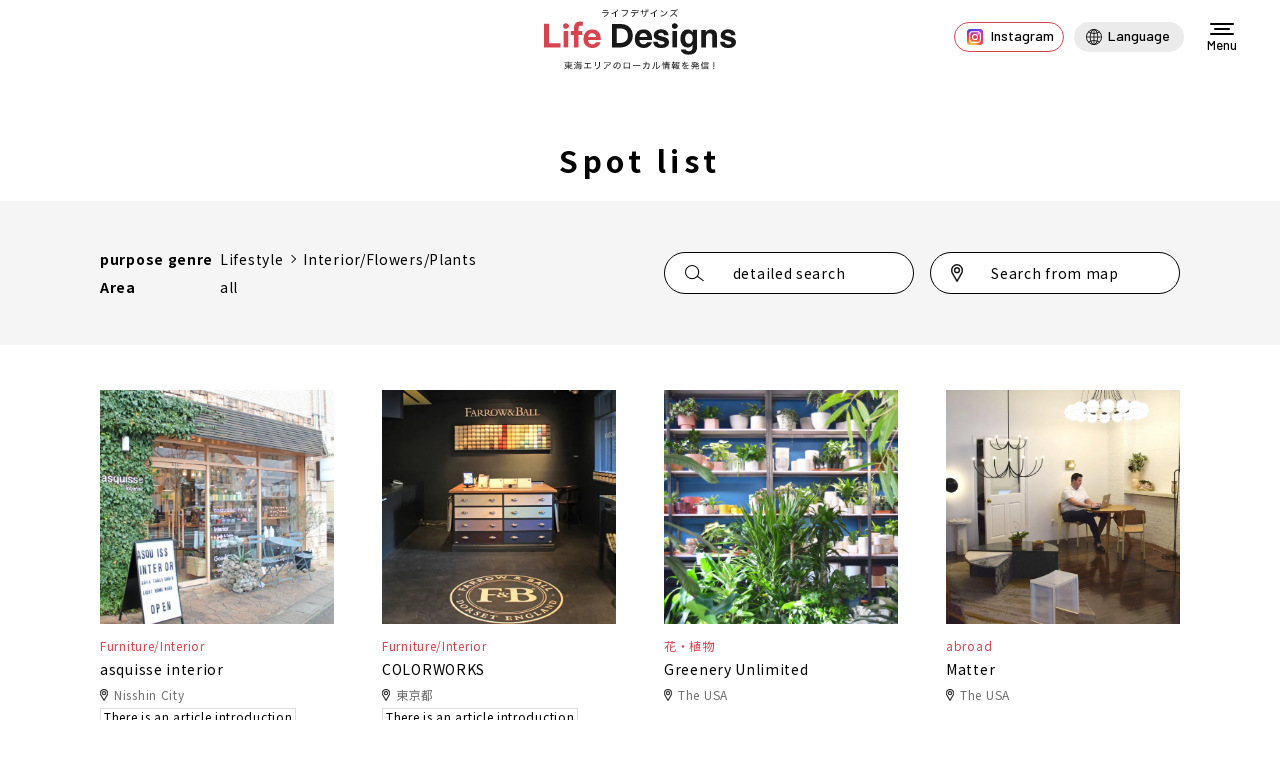

--- FILE ---
content_type: text/html; charset=UTF-8
request_url: https://life-designs.jp/page/3/?s&post_type=spot&t=1&genre_id=living&sub_genre_id=interior-flower-plants
body_size: 8816
content:

<!DOCTYPE html>
<html lang="ja">
<head><script src="//j.wovn.io/1" data-wovnio="key=SoMOWR&amp;backend=true&amp;currentLang=ja&amp;defaultLang=ja&amp;urlPattern=path&amp;langCodeAliases=[]&amp;langParamName=wovn" data-wovnio-info="version=WOVN.php_1.21.0" async></script>
<!-- <link rel="alternate" hreflang="ja" href="https://life-designs.jp/page/3/?s&post_type=spot&t=1&genre_id=living&sub_genre_id=interior-flower-plants" />
<link rel="alternate" hreflang="x-default" href="https://life-designs.jp/page/3/?s&post_type=spot&t=1&genre_id=living&sub_genre_id=interior-flower-plants" /> -->
<meta charset="utf-8">
<meta name="format-detection" content="telephone=no">
<meta http-equiv="X-UA-Compatible" content="IE=edge">
<link rel="preconnect" href="https://fonts.googleapis.com">
<link rel="preconnect" href="https://fonts.gstatic.com" crossorigin>
<script> 
  var IS_PSI = navigator.userAgent.indexOf("Google Page Speed") >=0 || navigator.userAgent.indexOf("Lighthouse") >=0 || navigator.userAgent.indexOf("Speed Insights") >=0;</script>
<meta name="viewport" id="viewport" content="width=device-width, initial-scale=1, maximum-scale=1, user-scalable=0">
<script src="https://life-designs.jp/assets/js/ipad.min.js"></script>
<script>
if(isIpad()) document.querySelectorAll('meta[name="viewport"]')[0].setAttribute("content", "width=1024, shrink-to-fit=no");
</script>
<!-- Google Tag Manager -->
<script>
  (function(w,d,s,l,i){w[l]=w[l]||[];w[l].push({'gtm.start':
  new Date().getTime(),event:'gtm.js'});var f=d.getElementsByTagName(s)[0],
  j=d.createElement(s),dl=l!='dataLayer'?'&l='+l:'';j.async=true;j.src=
  'https://www.googletagmanager.com/gtm.js?id='+i+dl;f.parentNode.insertBefore(j,f);
})(window,document,'script','dataLayer','GTM-5ZGQ43N');
</script>
<!-- End Google Tag Manager -->
<link rel="canonical" href="https://life-designs.jp/page/3/?s&amp;post_type=spot&amp;t=1&amp;genre_id=living&amp;sub_genre_id=interior-flower-plants">
<title>スポット一覧｜すべてのエリアのインテリア・花・植物＞インテリア・花・植物｜Life Designs（ライフデザインズ）｜東海の暮らしのウェブマガジン</title>
<meta name="description" content="Life Designs (ライフデザインズ)は、東海エリア（愛知・岐阜・三重）で暮らしをもっと楽しくするライフスタイルメディアです。 おしゃれなインテリアショップ、自分らしい家づくりの仕方、オススメのレストランやカフェやお出かけスポットなど、もっとあなたの暮らしが豊かになる情報を発信していきます。">


<!-- FACEBOOK OPEN GRAPH -->
<meta property="fb:app_id" content="">
<meta property="og:site_name" content="life-designs.jp">
<meta property="og:rich_attachment" content="true">
<meta property="og:type" content="article">
<meta property="article:publisher" content="https://www.facebook.com/life.designs.japan/">
<meta property="og:image" content="https://life-designs.jp/wp/wp-content/themes/wp-templ/assets/img/common/ogp.jpg">
<meta property="og:image:width" content="1200">
<meta property="og:image:height" content="630">
<meta property="og:url" content="https://life-designs.jp/page/3/?s&amp;post_type=spot&amp;t=1&amp;genre_id=living&amp;sub_genre_id=interior-flower-plants">
<meta property="og:title" content="スポット一覧｜すべてのエリアのインテリア・花・植物＞インテリア・花・植物｜Life Designs（ライフデザインズ）｜東海の暮らしのウェブマガジン">
<meta property="og:description" content="Life Designs (ライフデザインズ)は、東海エリア（愛知・岐阜・三重）で暮らしをもっと楽しくするライフスタイルメディアです。 おしゃれなインテリアショップ、自分らしい家づくりの仕方、オススメのレストランやカフェやお出かけスポットなど、もっとあなたの暮らしが豊かになる情報を発信していきます。">

<!--css-->
<link href="https://life-designs.jp/assets/css/style.min.css?v=3" rel="stylesheet" media="all">
<link href="https://life-designs.jp/assets/css/custom.css" rel="stylesheet" media="all">
<!--/css-->
<script src="https://pagead2.googlesyndication.com/pagead/js/adsbygoogle.js?client=ca-pub-8657448144383583" crossorigin="anonymous" async></script>
<script type="text/javascript" src="//mlb.valuecommerce.com/mylinkbox.js" async></script>

<script type="application/ld+json">
{
  "@context" : "http://schema.org",
  "@type" : "WebSite",
  "name" : "ライフデザインズ",
  "alternateName" : "ライフデザインズ",
  "url" : "https://life-designs.jp/"
}
</script>

<!-- Favicons, uncomment out when you get the project's favicon -->
<link rel="icon" href="https://life-designs.jp/wp/wp-content/themes/wp-templ/assets/img/common/icon/favicon.ico" type="image/vnd.microsoft.icon">

<meta name='robots' content='noindex, follow' />
	<style>img:is([sizes="auto" i], [sizes^="auto," i]) { contain-intrinsic-size: 3000px 1500px }</style>
	
	<!-- This site is optimized with the Yoast SEO plugin v25.7 - https://yoast.com/wordpress/plugins/seo/ -->
	<!-- / Yoast SEO plugin. -->


<link rel='stylesheet' id='pz-linkcard-css-css' href='//life-designs.jp/wp/wp-content/uploads/pz-linkcard/style/style.css?ver=2.5.6.5.2' type='text/css' media='all' />
<style id='ez-toc-exclude-toggle-css-inline-css' type='text/css'>
#ez-toc-container input[type="checkbox"]:checked + nav, #ez-toc-widget-container input[type="checkbox"]:checked + nav {opacity: 0;max-height: 0;border: none;display: none;}
</style>
<link rel="icon" href="https://life-designs.jp/wp/wp-content/uploads/2022/05/favicon-1.png" sizes="32x32" />
<link rel="icon" href="https://life-designs.jp/wp/wp-content/uploads/2022/05/favicon-1.png" sizes="192x192" />
<link rel="apple-touch-icon" href="https://life-designs.jp/wp/wp-content/uploads/2022/05/favicon-1.png" />
<meta name="msapplication-TileImage" content="https://life-designs.jp/wp/wp-content/uploads/2022/05/favicon-1.png" />
		<style type="text/css" id="wp-custom-css">
			/*リンクボタン化*/
.af_button>a{
margin: .5em .10em .5em 0;
text-decoration: none;
display: inline-block;
padding: .7em 2em;
border-radius: 3px;
box-shadow: 0 4px 4px rgba(0,0,0,.2), 0 2px 3px -2px rgba(0,0,0,.15);
background-color: #54dcef;/*背景の色*/
color: #fff;/*文字の色*/
font-weight: bold;/*文字の太さ*/
}
.af_button>a:hover{
text-decoration: none;
box-shadow: 0 13px 20px -3px rgba(0,0,0,.24);
-webkit-tap-highlight-color: transparent;
}
.af_button{
text-align:center;
}		</style>
		<script>var ajax_url = 'https://life-designs.jp/wp/wp-content/themes/wp-templ/ajax.php'; var APP_URL = 'https://life-designs.jp/'</script>

</head>
<body id="search" class="search">
<!-- HEADER -->
<!-- Google Tag Manager (noscript) -->
<noscript><iframe src="https://www.googletagmanager.com/ns.html?id=GTM-5ZGQ43N"
height="0" width="0" style="display:none;visibility:hidden"></iframe></noscript>
<!-- End Google Tag Manager (noscript) -->
<header id="header">
      <h1 class="logo">
      <a href="https://life-designs.jp/">
        <picture>
          <source srcset="https://life-designs.jp/wp/wp-content/themes/wp-templ/assets/img/common/logo_sp.svg" media="(max-width: 767px)">
          <img src="https://life-designs.jp/wp/wp-content/themes/wp-templ/assets/img/common/logo.svg" width="192" height="62" alt="スポット一覧｜すべてのエリアのインテリア・花・植物＞インテリア・花・植物｜Life Designs（ライフデザインズ）｜東海の暮らしのウェブマガジン">
        </picture>
      </a>
    </h1>
    
  <div class="header-right">
    <div class="instagram-btn">
      <a href="https://www.instagram.com/life_designs_japan/"><i class="icon"></i><span>Instagram</span></a>
    </div>

    <div id="lang-widget" class="wovn-languages">
      <div class="wovn-ttl wovn-lang-selector">
        <span class="ico-lg"></span>
        <span class="txt-lg wovn-current-lang">Language</span>
      </div>
      <div class="lang-widget-wrapper">
        <div class="lang-widget-lst">
          <div class="wovn-switch-template">wovn-lang-name</div>
        </div>
      </div>
    </div>
  </div>

  <div class="hamberger">
    <div class="burger-icon"></div>
    <div class="txt" data-wovn-ignore>Menu</div>
  </div>
</header>

<div class="header-search">
  <div class="btn-close"><img src="https://life-designs.jp/wp/wp-content/themes/wp-templ/assets/img/common/icon/ico_close_black.svg" width="16" height="16" alt=""></div>
  <div class="header-search-inner">
    <div class="header-search-keyword hide-all-not-ja">
      <div class="container">
        <div class="inner890">
          <form role="search" action="https://life-designs.jp/page/1/" method="GET" class="search-keyword">
            <div class="search-keyword-left">
              <div class="posttype-choose">
                <div class="radio-item"><input type="radio" name="post_type" id="h_webmagazine" value="webmagazine" checked><label for="h_webmagazine">記事</label></div>
                <div class="radio-item"><input type="radio" name="post_type" id="h_spot" value="spot"><label for="h_spot">スポット</label></div>
              </div>
            </div>
            <div class="search-keyword-right">
              <div class="keyword-input">
                <input type="text" name="s" placeholder="店舗や施設名を入力してください">
                <button type="submit" class="btn-search-header"><img src="https://life-designs.jp/wp/wp-content/themes/wp-templ/assets/img/common/icon/ico_search2.svg" width="18" alt=""></button>
              </div>
            </div>
          </form>
        </div>
      </div>
    </div>
    <div class="header-search-condition">
      <div class="container">
        <div class="inner890">
                    <div class="condition-search-box">
            <div class="cm-line-title">記事を探す</div>
            <div class="box-item">
              <div class="lst">
                                <div class="lst-item"><a href="javascript:void(0);" class="choice-btn"  data-step="step2" data-tax="purposecat" data-post-type="webmagazine" data-type="genre" data-slug="eat">食べる</a></div>
                                <div class="lst-item"><a href="javascript:void(0);" class="choice-btn"  data-step="step2" data-tax="purposecat" data-post-type="webmagazine" data-type="genre" data-slug="go-out">おでかけ</a></div>
                                <div class="lst-item"><a href="javascript:void(0);" class="choice-btn"  data-step="step2" data-tax="purposecat" data-post-type="webmagazine" data-type="genre" data-slug="living">暮らし</a></div>
                                <div class="lst-item"><a href="javascript:void(0);" class="choice-btn"  data-step="step2" data-tax="purposecat" data-post-type="webmagazine" data-type="genre" data-slug="others">その他</a></div>
                              </div>
            </div>
          </div>
          
          <div class="header-links">
            <ul class="link-item">
              <li><a href="https://life-designs.jp/webmagazine/">記事一覧</a></li>
              <li><a href="https://life-designs.jp/feature/">特集</a></li>
              <li><a href="https://life-designs.jp/webmagazine-area/">エリア一覧</a></li>
              <li><a href="https://life-designs.jp/event/">イベント＆ニュース</a></li>
              <li><a href="https://life-designs.jp/ranking/">人気記事TOP20</a></li>
              <li><a href="https://life-designs.jp/writer-list/">ライター</a></li>
            </ul>
          </div>

          <div class="condition-search-box hide-all-not-ja">
            <div class="cm-line-title">スポットを探す</div>
                        <div class="box-item">
              <div class="ttl">目的から探す</div>
              <div class="lst">
                                <div class="lst-item"><a href="javascript:void(0);" class="choice-btn" data-step="step1" data-tax="purposecat" data-post-type="spot" data-type="genre" data-slug="eat">食べる</a></div>
                                <div class="lst-item"><a href="javascript:void(0);" class="choice-btn" data-step="step1" data-tax="purposecat" data-post-type="spot" data-type="genre" data-slug="go-out">おでかけ</a></div>
                                <div class="lst-item"><a href="javascript:void(0);" class="choice-btn" data-step="step1" data-tax="purposecat" data-post-type="spot" data-type="genre" data-slug="living">暮らし</a></div>
                              </div>
            </div>
            

                        <div class="box-item">
              <div class="ttl">エリアから探す</div>
              <div class="lst">
                                <div class="lst-item"><a href="javascript:void(0);" class="choice-btn" data-step="step2" data-tax="areacat" data-post-type="spot" data-type="area" data-slug="aichi">愛知</a></div>
                                <div class="lst-item"><a href="javascript:void(0);" class="choice-btn" data-step="step2" data-tax="areacat" data-post-type="spot" data-type="area" data-slug="gifu">岐阜</a></div>
                                <div class="lst-item"><a href="javascript:void(0);" class="choice-btn" data-step="step2" data-tax="areacat" data-post-type="spot" data-type="area" data-slug="mie">三重</a></div>
                                <div class="lst-item"><a href="javascript:void(0);" class="choice-btn" data-step="step2" data-tax="areacat" data-post-type="spot" data-type="area" data-slug="shizuoka">静岡</a></div>
                                <div class="lst-item"><a href="javascript:void(0);" class="choice-btn" data-step="step2" data-tax="areacat" data-post-type="spot" data-type="area" data-slug="others">その他</a></div>
                              </div>
            </div>
                      </div>
        </div>
      </div>
    </div>
  </div>
</div>
<div id="wrap">
  <main>
    <div class="subpage-block">
      <h2 class="cm-subpage-title">スポット一覧</h2>
            <div class="search-filter">
        <div class="container">
          <div class="search-filter-wrap">
            <div class="search-filter-left">
              <div class="filter-item">
                <div class="filter-ttl">目的ジャンル</div>
                <div class="filter-value">
                                      <div class="val-main">暮らし</div>                    <div class="val-sub">インテリア・花・植物</div>                                  </div>
              </div>
              
              <div class="filter-item">
                <div class="filter-ttl">エリア</div>
                <div class="filter-value">
                                      <div class="val-main">全て</div>
                                  </div>
              </div>
              
            </div>
            <div class="search-filter-right">
              <div class="box-btn">
                <div class="box-btn-item">
                  <a href="javascript:void(0);" class="cm-btn-icon ico-search" id="search-advanced"><span>詳細検索</span></a>
                </div>
                                <div class="box-btn-item">
                                    <a href="https://life-designs.jp/search-map/?s&post_type=spot&t=1&genre_id=living&sub_genre_id=interior-flower-plants" class="cm-btn-icon ico-map"><span>地図から探す</span></a>
                </div>
                              </div>
            </div>
          </div>
        </div>
      </div>
      
      
<div class="myModal modalsearchAdvanced" id="modalsearchAdvanced" role="dialog">
  <span class="overlay"></span>
  <div class="myModal-outer">
    <div class="myModal-inner">
      <div class="modal-content">
        <div class="container">
          <div class="modal-body">
            <span class="btn-close"></span>
            <div class="modal-body-inner">
              <form role="search" action="https://life-designs.jp/page/1/" method="GET" class="form-search">
                <input type="hidden" name="s" id="s">
                <input type="hidden" name="post_type" value="spot">
                <div class="form-search-wrap">
                  <div class="cm-line-title">
                                          スポット 詳細検索
                                      </div>
                  <div class="search-advanced-box">
                                        <div class="advanced-box" data-tax-name="purposecat">
                      <div class="cate-ttl">目的ジャンル</div>
                      <div class="cate-item">
                        <div class="cate-item-row">
                          <div class="i-row-ttl">大カテゴリ</div>
                          <div class="i-row-select">
                            <select name="genre_id" id="genre_id" class="select-cate">
                              <option value="">選択してください</option>
                                                            <option value="eat" data-cateID="1322" >食べる</option>
                                                            <option value="go-out" data-cateID="1321" >おでかけ</option>
                                                            <option value="living" data-cateID="1323" selected>暮らし</option>
                                                            <option value="others" data-cateID="1324" >その他</option>
                                                          </select>
                          </div>
                        </div>
                        
                        <div class="cate-item-row">
                          <div class="i-row-ttl">中カテゴリ</div>
                          <div class="i-row-select">
                            <select name="sub_genre_id" id="sub_genre_id" class="select-lv2">
                              <option value="">選択してください</option>
                            </select>
                          </div>
                        </div>
                        <div class="cate-item-row">
                          <div class="i-row-ttl">小カテゴリ</div>
                          <div class="i-row-select">
                            <select name="sub3_genre_id" id="sub3_genre_id" class="select-lv3">
                              <option value="">選択してください</option>
                            </select>
                          </div>
                        </div>
                      </div>
                    </div>
                                        
                                        <div class="advanced-box" data-tax-name="areacat">
                      <div class="cate-ttl">エリア</div>
                      <div class="cate-item">
                        <div class="cate-item-row">
                          <div class="i-row-ttl">大カテゴリ</div>
                          <div class="i-row-select">
                            <select name="area_id" id="area_id" class="select-cate">
                              <option value="">選択してください</option>
                                                            <option value="aichi" data-cateID="1632" >愛知</option>
                                                            <option value="gifu" data-cateID="1625" >岐阜</option>
                                                            <option value="mie" data-cateID="1619" >三重</option>
                                                            <option value="shizuoka" data-cateID="1615" >静岡</option>
                                                            <option value="others" data-cateID="1606" >その他</option>
                                                          </select>
                          </div>
                        </div>
                        <div class="cate-item-row">
                          <div class="i-row-ttl">中カテゴリ</div>
                          <div class="i-row-select">
                            <select name="sub_area_id" id="sub_area_id" class="select-lv2">
                              <option value="">選択してください</option>
                            </select>
                          </div>
                        </div>
                        <div class="cate-item-row">
                          <div class="i-row-ttl">小カテゴリ</div>
                          <div class="i-row-select">
                            <select name="sub3_area_id" id="sub3_area_id" class="select-lv3">
                              <option value="">選択してください</option>
                            </select>
                          </div>
                        </div>
                      </div>
                    </div>
                                      </div>
                </div>
                <button type="submit" class="btn-submit">検索する</button>
              </form>
            </div>
          </div>
        </div>
      </div>
    </div>
  </div>
</div>
            <div class="search-block">
        <div class="container">
                      <div class="cm-articles col4">
                            <div class="cm-article-item">
                <a href="https://life-designs.jp/spot/asquisse-interior/" class="cm-article-item-wrap hover-zoom-in">
                  <div class="cm-aiw-thumb img-zoom thumb-square">
                    <img class="object-fit lazy" src="https://life-designs.jp/wp/wp-content/uploads/2022/04/IMG_5295-1-1000x667-1.jpg" data-src="https://life-designs.jp/wp/wp-content/uploads/2022/04/IMG_5295-1-1000x667-1.jpg" width="234" alt="asquisse interior（アスキースインテリア）">
                                      </div>
                  <div class="cm-aiw-info cm-aiw-info-spot">
                    <div class="cm-post-cats"><span>家具・インテリア</span></div>                    <h3 class="cm-post-title clamp-4">asquisse interior（アスキースインテリア）</h3>
                    <div class="cm-post-location">日進市</div>                    <div class="introduce-tag">記事紹介あり</div>                  </div>
                </a>
              </div>
                                          <div class="cm-article-item">
                <a href="https://life-designs.jp/spot/colorworks/" class="cm-article-item-wrap hover-zoom-in">
                  <div class="cm-aiw-thumb img-zoom thumb-square">
                    <img class="object-fit lazy" src="https://life-designs.jp/wp/wp-content/uploads/2022/04/IMG_1935-1000x667-1.jpg" data-src="https://life-designs.jp/wp/wp-content/uploads/2022/04/IMG_1935-1000x667-1.jpg" width="234" alt="COLORWORKS（カラーワークス）">
                                      </div>
                  <div class="cm-aiw-info cm-aiw-info-spot">
                    <div class="cm-post-cats"><span>家具・インテリア</span></div>                    <h3 class="cm-post-title clamp-4">COLORWORKS（カラーワークス）</h3>
                    <div class="cm-post-location">東京都</div>                    <div class="introduce-tag">記事紹介あり</div>                  </div>
                </a>
              </div>
                                          <div class="cm-article-item">
                <a href="https://life-designs.jp/spot/greenery-unlimited/" class="cm-article-item-wrap hover-zoom-in">
                  <div class="cm-aiw-thumb img-zoom thumb-square">
                    <img class="object-fit lazy" src="https://life-designs.jp/wp/wp-content/uploads/2022/03/image27-9-2.jpg" data-src="https://life-designs.jp/wp/wp-content/uploads/2022/03/image27-9-2.jpg" width="234" alt="Greenery Unlimited（グリナリー アンリミテッド）">
                                      </div>
                  <div class="cm-aiw-info cm-aiw-info-spot">
                    <div class="cm-post-cats"><span>花・植物</span></div>                    <h3 class="cm-post-title clamp-4">Greenery Unlimited（グリナリー アンリミテッド）</h3>
                    <div class="cm-post-location">アメリカ</div>                                      </div>
                </a>
              </div>
                                          <div class="cm-article-item">
                <a href="https://life-designs.jp/spot/49702/" class="cm-article-item-wrap hover-zoom-in">
                  <div class="cm-aiw-thumb img-zoom thumb-square">
                    <img class="object-fit lazy" src="https://life-designs.jp/wp/wp-content/uploads/2022/03/image11-17-4.jpg" data-src="https://life-designs.jp/wp/wp-content/uploads/2022/03/image11-17-4.jpg" width="234" alt="Matter（マター）">
                                      </div>
                  <div class="cm-aiw-info cm-aiw-info-spot">
                    <div class="cm-post-cats"><span>海外</span></div>                    <h3 class="cm-post-title clamp-4">Matter（マター）</h3>
                    <div class="cm-post-location">アメリカ</div>                                      </div>
                </a>
              </div>
                                          <div class="cm-article-item">
                <a href="https://life-designs.jp/spot/home-union/" class="cm-article-item-wrap hover-zoom-in">
                  <div class="cm-aiw-thumb img-zoom thumb-square">
                    <img class="object-fit lazy" src="https://life-designs.jp/wp/wp-content/uploads/2022/03/image24-9-2.jpg" data-src="https://life-designs.jp/wp/wp-content/uploads/2022/03/image24-9-2.jpg" width="234" alt="Home Union（ホームユニオン）">
                                      </div>
                  <div class="cm-aiw-info cm-aiw-info-spot">
                    <div class="cm-post-cats"><span>家具・インテリア</span></div>                    <h3 class="cm-post-title clamp-4">Home Union（ホームユニオン）</h3>
                    <div class="cm-post-location">アメリカ</div>                                      </div>
                </a>
              </div>
                              <div class="cm-article-item pc" style="padding-left: 0; padding-right: 0; max-width: 300px;">
                  <ins class="adsbygoogle"
     style="display:block;"
     data-ad-format="fluid"
     data-ad-layout-key="-7s+d7+1+e+9d"
     data-ad-client="ca-pub-8657448144383583"
     data-ad-slot="1440516127"></ins>
<script>
     (adsbygoogle = window.adsbygoogle || []).push({});
</script> 
                </div>
                <div class="cm-article-item sp">
                  <ins class="adsbygoogle"
     style="display:block"
     data-ad-format="fluid"
     data-ad-layout-key="-gn-a+33-9o+9j"
     data-ad-client="ca-pub-8657448144383583"
     data-ad-slot="5547799012"></ins>
<script>
     (adsbygoogle = window.adsbygoogle || []).push({});
</script> 
                </div>
                                          <div class="cm-article-item">
                <a href="https://life-designs.jp/spot/coming-soon/" class="cm-article-item-wrap hover-zoom-in">
                  <div class="cm-aiw-thumb img-zoom thumb-square">
                    <img class="object-fit lazy" src="https://life-designs.jp/wp/wp-content/uploads/2022/03/image9-19-4.jpg" data-src="https://life-designs.jp/wp/wp-content/uploads/2022/03/image9-19-4.jpg" width="234" alt="Coming soon （カミング スーン）">
                                      </div>
                  <div class="cm-aiw-info cm-aiw-info-spot">
                    <div class="cm-post-cats"><span>海外</span></div>                    <h3 class="cm-post-title clamp-4">Coming soon （カミング スーン）</h3>
                    <div class="cm-post-location">アメリカ</div>                                      </div>
                </a>
              </div>
                                          <div class="cm-article-item">
                <a href="https://life-designs.jp/spot/matoya/" class="cm-article-item-wrap hover-zoom-in">
                  <div class="cm-aiw-thumb img-zoom thumb-square">
                    <img class="object-fit lazy" src="https://life-designs.jp/wp/wp-content/uploads/2022/03/image15-5-4.jpg" data-src="https://life-designs.jp/wp/wp-content/uploads/2022/03/image15-5-4.jpg" width="234" alt="MATOYA（マトヤ)">
                                      </div>
                  <div class="cm-aiw-info cm-aiw-info-spot">
                    <div class="cm-post-cats"><span>器</span></div>                    <h3 class="cm-post-title clamp-4">MATOYA（マトヤ)</h3>
                    <div class="cm-post-location">岡崎市</div>                    <div class="introduce-tag">記事紹介あり</div>                  </div>
                </a>
              </div>
                                          <div class="cm-article-item">
                <a href="https://life-designs.jp/spot/airside-restaurant-and-department/" class="cm-article-item-wrap hover-zoom-in">
                  <div class="cm-aiw-thumb img-zoom thumb-square">
                    <img class="object-fit lazy" src="https://life-designs.jp/wp/wp-content/uploads/2022/03/image7-22-1.jpg" data-src="https://life-designs.jp/wp/wp-content/uploads/2022/03/image7-22-1.jpg" width="234" alt="AIRSIDE RESTAURANT AND DEPARTMENT">
                                      </div>
                  <div class="cm-aiw-info cm-aiw-info-spot">
                    <div class="cm-post-cats"><span>カフェ・喫茶店</span></div>                    <h3 class="cm-post-title clamp-4">AIRSIDE RESTAURANT AND DEPARTMENT</h3>
                    <div class="cm-post-location">四日市市</div>                    <div class="introduce-tag">記事紹介あり</div>                  </div>
                </a>
              </div>
                                          <div class="cm-article-item">
                <a href="https://life-designs.jp/spot/solid-furniture-store/" class="cm-article-item-wrap hover-zoom-in">
                  <div class="cm-aiw-thumb img-zoom thumb-square">
                    <img class="object-fit lazy" src="https://life-designs.jp/wp/wp-content/uploads/2022/03/image23-15-1.jpg" data-src="https://life-designs.jp/wp/wp-content/uploads/2022/03/image23-15-1.jpg" width="234" alt="SOLID FURNITURE STORE 名古屋店">
                                      </div>
                  <div class="cm-aiw-info cm-aiw-info-spot">
                    <div class="cm-post-cats"><span>家具・インテリア</span></div>                    <h3 class="cm-post-title clamp-4">SOLID FURNITURE STORE 名古屋店</h3>
                    <div class="cm-post-location">名古屋 中区栄</div>                    <div class="introduce-tag">記事紹介あり</div>                  </div>
                </a>
              </div>
                                          <div class="cm-article-item">
                <a href="https://life-designs.jp/spot/pyg-malion/" class="cm-article-item-wrap hover-zoom-in">
                  <div class="cm-aiw-thumb img-zoom thumb-square">
                    <img class="object-fit lazy" src="https://life-designs.jp/wp/wp-content/uploads/2022/03/image15-11-2.jpg" data-src="https://life-designs.jp/wp/wp-content/uploads/2022/03/image15-11-2.jpg" width="234" alt="ピグマリオン商會">
                                      </div>
                  <div class="cm-aiw-info cm-aiw-info-spot">
                    <div class="cm-post-cats"><span>器</span></div>                    <h3 class="cm-post-title clamp-4">ピグマリオン商會</h3>
                    <div class="cm-post-location">名古屋 千種区</div>                    <div class="introduce-tag">記事紹介あり</div>                  </div>
                </a>
              </div>
                              <div class="cm-article-item pc" style="padding-left: 0; padding-right: 0; max-width: 300px;">
                  <ins class="adsbygoogle"
     style="display:block;"
     data-ad-format="fluid"
     data-ad-layout-key="-7s+d7+1+e+9d"
     data-ad-client="ca-pub-8657448144383583"
     data-ad-slot="1440516127"></ins>
<script>
     (adsbygoogle = window.adsbygoogle || []).push({});
</script> 
                </div>
                <div class="cm-article-item sp">
                  <ins class="adsbygoogle"
     style="display:block"
     data-ad-format="fluid"
     data-ad-layout-key="-gn-a+33-9o+9j"
     data-ad-client="ca-pub-8657448144383583"
     data-ad-slot="5547799012"></ins>
<script>
     (adsbygoogle = window.adsbygoogle || []).push({});
</script> 
                </div>
                                        </div>
          
                    <div class="cm-page-navi">
            <div class='wp-pagenavi' role='navigation'>
<span class='pages'>3 / 17</span><a class="previouspostslink" rel="prev" aria-label="前のページ" href="https://life-designs.jp/page/2/?s&#038;post_type=spot&#038;t=1&#038;genre_id=living&#038;sub_genre_id=interior-flower-plants">«</a><a class="page smaller" title="ページ 1" href="https://life-designs.jp/?s&#038;post_type=spot&#038;t=1&#038;genre_id=living&#038;sub_genre_id=interior-flower-plants">1</a><a class="page smaller" title="ページ 2" href="https://life-designs.jp/page/2/?s&#038;post_type=spot&#038;t=1&#038;genre_id=living&#038;sub_genre_id=interior-flower-plants">2</a><span aria-current='page' class='current'>3</span><a class="page larger" title="ページ 4" href="https://life-designs.jp/page/4/?s&#038;post_type=spot&#038;t=1&#038;genre_id=living&#038;sub_genre_id=interior-flower-plants">4</a><a class="page larger" title="ページ 5" href="https://life-designs.jp/page/5/?s&#038;post_type=spot&#038;t=1&#038;genre_id=living&#038;sub_genre_id=interior-flower-plants">5</a><span class='extend'>...</span><a class="nextpostslink" rel="next" aria-label="次のページ" href="https://life-designs.jp/page/4/?s&#038;post_type=spot&#038;t=1&#038;genre_id=living&#038;sub_genre_id=interior-flower-plants">»</a>
</div>          </div>
                  </div>
      </div>
      
      <div class="ads-box">
        
<ins class="adsbygoogle"
     style="display:block; text-align:center; margin: 0 auto;"
     data-ad-layout="in-article"
     data-ad-format="fluid"
     data-ad-client="ca-pub-8657448144383583"
     data-ad-slot="9717347038"
     data-full-width-responsive="false"></ins>
<script>
     (adsbygoogle = window.adsbygoogle || []).push({});
</script>
      </div>
      
      
      <div id="load-pickup"></div>
      <div id="load-webmagazine"></div>
      <div id="load-event"></div>
      <div id="load-feature"></div>
      <div id="load-spot"></div>
      
        
<ins class="adsbygoogle"
     style="display:block; text-align:center; margin: 0 auto;"
     data-ad-layout="in-article"
     data-ad-format="fluid"
     data-ad-client="ca-pub-8657448144383583"
     data-ad-slot="9717347038"
     data-full-width-responsive="false"></ins>
<script>
     (adsbygoogle = window.adsbygoogle || []).push({});
</script>
      
      <div id="load-recommend"></div>
      <div id="load-ranking"></div>
      
        
<ins class="adsbygoogle"
     style="display:block; text-align:center; margin: 0 auto;"
     data-ad-layout="in-article"
     data-ad-format="fluid"
     data-ad-client="ca-pub-8657448144383583"
     data-ad-slot="9717347038"
     data-full-width-responsive="false"></ins>
<script>
     (adsbygoogle = window.adsbygoogle || []).push({});
</script>
      
      
    </div>
  </main>
</div><!-- #wrap -->
<!-- FOOTER -->
<footer id="footer">
  <div class="footer-info">
    <div class="container">
      <div class="inner890">
        <div class="f-logo"><a href="https://life-designs.jp/"><img src="https://life-designs.jp/wp/wp-content/themes/wp-templ/assets/img/common/logo.svg" width="254" height="82" alt="Life Designs"></a></div>
        <div class="f-link"><a href="https://alive-web.co.jp/" class="trusted">Powered by ALIVE</a></div>
        <div class="f-text">Life Designs(ライフデザインズ)は、名古屋を中心とした東海エリア(愛知・岐阜・三重)のローカル WEB メディアです。 コンセプトは “地域の魅力を再発見”。おでかけスポット、話題のグルメ、地域のイベントなど、最新情報から穴場情報まで、 東海エリアのローカル情報を発信していきます。 </div>
        <div class="f-company">
          <div class="line line-l"></div>
          <div class="line line-r"></div>
          <div class="f-company-ttl">
            <span>企業・店舗様へ</span>
          </div>
          <div class="f-company-link">
            <div class="f-company-link-box">
              <ul class="link">
                <li><a class="hover-arrow-slide-in" href="https://life-designs.jp/contact/"><span class="arrow-slide-in"></span>お問い合わせ</a></li>
                <li><a class="hover-arrow-slide-in" href="https://life-designs.jp/for_advertiser/"><span class="arrow-slide-in"></span>広告掲載、販促強化のご相談</a></li>
                <li><a class="hover-arrow-slide-in" href="https://life-designs.jp/voice/"><span class="arrow-slide-in"></span>掲載企業・店舗の喜びの声</a></li>
              </ul>
            </div>
          </div>
        </div>
        <ul class="f-link-bottom">
          <li class="hide-all-not-ja"><a class="hover-arrow-slide-in" href="https://life-designs.jp/recruitment_page/"><span class="arrow-slide-in"></span>おすすめスポット募集中！</a></li>
          <li class="hide-all-not-ja"><a class="hover-arrow-slide-in" href="https://life-designs.jp/writer_recruitment/"><span class="arrow-slide-in"></span>Webライター募集</a></li>
          <li><a class="hover-arrow-slide-in" href="https://life-designs.jp/company/"><span class="arrow-slide-in"></span>運営会社</a></li>
          <li><a class="hover-arrow-slide-in" href="https://life-designs.jp/privacy/"><span class="arrow-slide-in"></span>プライバシーポリシー</a></li>
        </ul>
        
        <div id="lang-wigdet-mobile" class="wovn-languages sp">
          <div class="wovn-ttl">Language</div>
          <div class="lang-widget-wrapper">
            <div class="wovn-switch-template">wovn-lang-name</div>
          </div>
        </div>
        
      </div>
    </div>
  </div>
  <div class="copyright"><span>Copyright© Life Designs &</span> アライブ株式会社. <br class="sp">All Rights Reserved.</div>
</footer>
<div class="cv-button">
  <div class="cv-button-box">
    <div class="cv-btn-item hide-all-not-ja"><a href="javascript:void(0);" class="choice-select-btn" data-type="genre" data-step="step1" data-post-type="spot"><span class="icon"><img src="https://life-designs.jp/wp/wp-content/themes/wp-templ/assets/img/common/icon/cv_icon1.svg" width="24" height="22" alt="スポット検索"></span><span class="txt">スポット検索</span></a></div>
    <div class="cv-btn-item"><a href="javascript:void(0);" class="choice-select-btn"  data-type="genre" data-step="step2" data-post-type="webmagazine"><span class="icon"><img src="https://life-designs.jp/wp/wp-content/themes/wp-templ/assets/img/common/icon/cv_icon2.svg" width="24" height="22" alt="記事検索"></span><span class="txt">記事検索</span></a></div>
    <div class="cv-btn-item"><a href="https://life-designs.jp/event/"><span class="icon"><img src="https://life-designs.jp/wp/wp-content/themes/wp-templ/assets/img/common/icon/cv_icon3.svg" width="24" height="22" alt="EVENT & NEWS"></span><span class="txt txt-en">EVENT & NEWS</span></a></div>
    <div class="cv-btn-item"><a href="https://life-designs.jp/feature/"><span class="icon"><img src="https://life-designs.jp/wp/wp-content/themes/wp-templ/assets/img/common/icon/cv_icon4.svg" width="24" height="22" alt="特集"></span><span class="txt">特集</span></a></div>
  </div>
</div>

<div class="myModal modalForm" id="modalForm" role="dialog">
  <span class="overlay"></span>
  <div class="myModal-outer">
    <div class="myModal-inner">
      <div class="modal-content">
        <div class="container">
          <div class="modal-body">
            <span class="btn-close"></span>
            <span class="btn-close btn-close2"></span>
            <div class="modal-body-inner">
              <form role="search" action="https://life-designs.jp/page/1/" method="GET" class="form-search">
                <input type="hidden" name="s" id="s">
                <input type="hidden" name="post_type">
                <input type="hidden" name="genre_id">
                <input type="hidden" name="sub_genre_id">
                <input type="hidden" name="area_id">
                <input type="hidden" name="sub_area_id">
                <div class="form-search-wrap" id="ajax-form-search">
                  
                </div>
                <div id="ajax-spinner" style="display: none;"><img src="https://life-designs.jp/wp/wp-content/themes/wp-templ/assets/img/common/loading.gif" width="64" height="64" alt=""></div>
              </form>
            </div>
          </div>
        </div>
      </div>
    </div>
  </div>
</div><script src="https://life-designs.jp/assets/js/common.min.js"></script><script>
          window.sessionStorage.removeItem('genre_id');
        window.sessionStorage.removeItem('sub_genre_id');
        window.sessionStorage.removeItem('sub3_genre_id');
        window.sessionStorage.removeItem('area_id');
        window.sessionStorage.removeItem('sub_area_id');
        window.sessionStorage.removeItem('sub3_area_id');
      
    function ajaxCate(_this) {
      if (_this.val()) {
        var lv2_select = _this.parents('.advanced-box').find('.select-lv2'),
            lv1_id = _this.find(':selected').attr('data-cateID'),
            tax_name = _this.parents('.advanced-box').attr('data-tax-name');
        _this.addClass('is-active');
        $.ajax({
          url: ajax_url,
          data: {
            cate_lv1: lv1_id,
            tax: tax_name
          },
          type: 'post',
          dataType: 'json',
          success: function(json){
            lv2_select.html(json.html);
            if(sessionStorage.getItem('sub_genre_id') || sessionStorage.getItem('sub_area_id')) {
              $('#sub_genre_id').val(JSON.parse(sessionStorage.getItem('sub_genre_id'))).trigger("change");
              $('#sub_area_id').val(JSON.parse(sessionStorage.getItem('sub_area_id'))).trigger("change");
            }
            $('.select-lv2').each(function(index, el) {
              ajaxCateL2($(this));
            });
          }
        })
      }
    }
    function ajaxCateL2(_this) {
      if (_this.val()) {
        var lv3_select = _this.parents('.advanced-box').find('.select-lv3'),
            lv2_id = _this.find(':selected').attr('data-cateID'),
            tax_name = _this.parents('.advanced-box').attr('data-tax-name');
        $.ajax({
          url: ajax_url,
          data: {
            cate_lv2: lv2_id,
            tax: tax_name
          },
          type: 'post',
          dataType: 'json',
          success: function(json){
            lv3_select.html(json.html);
            if(sessionStorage.getItem('sub3_genre_id') || sessionStorage.getItem('sub3_area_id')) {
              setTimeout(function(){
                $('#sub3_genre_id').val(JSON.parse(sessionStorage.getItem('sub3_genre_id'))).trigger("change");
                $('#sub3_area_id').val(JSON.parse(sessionStorage.getItem('sub3_area_id'))).trigger("change");
              }, 300);
            }
          }
        })
      }
    }

    function getCommonAjax(dataId) {
      $.ajax({
        data: {action: dataId},
        type: 'post',
        dataType: 'json',
        success: function(json) {
          $("#" + dataId).html(json.html);
          var lazyLoadInstance = new LazyLoad();
          
          if(dataId == 'load-feature' && $(window).width() < 768) {
            $('.mb-slick[data-id="sp-slider-feature"]').slick({
              responsive: [
                {
                  breakpoint: 767,
                  settings: {
                    slidesToShow: 1,
                    slidesToScroll: 1,
                    dots: true,
                    arrows: false,
                    infinite: true,
                    focusOnSelect: false, 
                    pauseOnFocus: false,  
                    pauseOnHover: false,  
                  }
                }
              ]
            })
          }
        }
      })
    }

  $(window).on('load', function(event) {
    $('.select-cate').each(function(index, el) {
      ajaxCate($(this));
    });

    getCommonAjax('load-pickup');
    getCommonAjax('load-webmagazine');
    getCommonAjax('load-event');
    getCommonAjax('load-feature');
    getCommonAjax('load-spot');
    getCommonAjax('load-recommend');
    getCommonAjax('load-ranking');
  });
</script>
<script defer src="https://static.cloudflareinsights.com/beacon.min.js/vcd15cbe7772f49c399c6a5babf22c1241717689176015" integrity="sha512-ZpsOmlRQV6y907TI0dKBHq9Md29nnaEIPlkf84rnaERnq6zvWvPUqr2ft8M1aS28oN72PdrCzSjY4U6VaAw1EQ==" data-cf-beacon='{"version":"2024.11.0","token":"2aff7dcddd3d41d6950a5afb36d1a17b","server_timing":{"name":{"cfCacheStatus":true,"cfEdge":true,"cfExtPri":true,"cfL4":true,"cfOrigin":true,"cfSpeedBrain":true},"location_startswith":null}}' crossorigin="anonymous"></script>
</body>
</html>

--- FILE ---
content_type: text/html; charset=UTF-8
request_url: https://life-designs.jp/wp/wp-content/themes/wp-templ/ajax.php
body_size: -154
content:
{"html":"<option value=\"\">\u9078\u629e\u3057\u3066\u304f\u3060\u3055\u3044<\/option><option value=\"interior-flower-plants\" data-cateID=\"1332\">\u30a4\u30f3\u30c6\u30ea\u30a2\u30fb\u82b1\u30fb\u690d\u7269<\/option><option value=\"house-realestate\" data-cateID=\"1334\">\u4f4f\u307e\u3044\u30fb\u4e0d\u52d5\u7523<\/option><option value=\"beauty-learning-fashion\" data-cateID=\"1333\">\u7f8e\u5bb9\u30fb\u5065\u5eb7\u30fb\u30d5\u30a1\u30b7\u30e7\u30f3<\/option><option value=\"pastime\" data-cateID=\"1947\">\u8da3\u5473<\/option><option value=\"art\" data-cateID=\"1335\">\u30a2\u30fc\u30c8<\/option><option value=\"entertainment\" data-cateID=\"2047\">\u30a8\u30f3\u30bf\u30e1<\/option><option value=\"wedding\" data-cateID=\"1958\">\u30a6\u30a8\u30c7\u30a3\u30f3\u30b0<\/option><option value=\"others-living\" data-cateID=\"1336\">\u305d\u306e\u4ed6\uff08\u66ae\u3089\u3057\uff09<\/option>","status":0}

--- FILE ---
content_type: text/html; charset=UTF-8
request_url: https://life-designs.jp/page/3/?s&post_type=spot&t=1&genre_id=living&sub_genre_id=interior-flower-plants
body_size: 1229
content:

{"html":"<div class=\"box-pickup\">\n  <div class=\"container\">\n    <h2 class=\"cm-title\"><span class=\"txt\">\u30d4\u30c3\u30af\u30a2\u30c3\u30d7\u8a18\u4e8b<\/span><\/h2>\n    <div class=\"cm-articles col3\">\n            <div class=\"cm-article-item\">\n        <a href=\"https:\/\/life-designs.jp\/webmagazine\/kasamatsu-keiba\/\" class=\"cm-article-item-wrap hover-zoom-in\">\n          <div class=\"cm-aiw-thumb img-zoom thumb-rectangle\">\n            <img class=\"object-fit lazy\" src=\"data:image\/gif;base64,R0lGODlhAQABAIAAAP\/\/\/wAAACH5BAEAAAAALAAAAAABAAEAAAICRAEAOw==\" data-src=\"https:\/\/life-designs.jp\/wp\/wp-content\/uploads\/2025\/10\/1d2e26dc3ccd2514c3956636d7361bdc-1024x768.jpg\" width=\"234\" height=\"234\" alt=\"\u3010\u7b20\u677e\u3011\u306f\u3058\u3081\u3066\u306e\u7af6\u99ac\u5834\u30c7\u30d3\u30e5\u30fc\u306b\uff01\u30b0\u30eb\u30e1\u3082\u30a4\u30d9\u30f3\u30c8\u3082\u6e80\u55ab\u3067\u304d\u308b\u300c\u7b20\u677e\u3051\u3044\u3070\u300d\u306e\u9b45\u529b\u3092\u5fb9\u5e95\u30ac\u30a4\u30c9\" loading=\"lazy\">\n            <div class=\"pr-tag\">PR<\/div>          <\/div>\n          <div class=\"cm-aiw-info\">\n            <h3 class=\"cm-post-title clamp-3-pc clamp-4-sp\">\u3010\u7b20\u677e\u3011\u306f\u3058\u3081\u3066\u306e\u7af6\u99ac\u5834\u30c7\u30d3\u30e5\u30fc\u306b\uff01\u30b0\u30eb\u30e1\u3082\u30a4\u30d9\u30f3\u30c8\u3082\u6e80\u55ab\u3067\u304d\u308b\u300c\u7b20\u677e\u3051\u3044\u3070\u300d\u306e\u9b45\u529b\u3092\u5fb9\u5e95\u30ac\u30a4\u30c9<\/h3>\n            <div class=\"cm-post-meta\">\n              <div class=\"cm-post-cats\"><span>\u304a\u3067\u304b\u3051<\/span><\/div>              <div class=\"cm-post-location\">\u7b20\u677e\u753a<\/div>            <\/div>\n          <\/div>\n        <\/a>\n      <\/div>\n                                <div class=\"cm-article-item\">\n        <a href=\"https:\/\/life-designs.jp\/webmagazine\/oshimura-dc\/\" class=\"cm-article-item-wrap hover-zoom-in\">\n          <div class=\"cm-aiw-thumb img-zoom thumb-rectangle\">\n            <img class=\"object-fit lazy\" src=\"data:image\/gif;base64,R0lGODlhAQABAIAAAP\/\/\/wAAACH5BAEAAAAALAAAAAABAAEAAAICRAEAOw==\" data-src=\"https:\/\/life-designs.jp\/wp\/wp-content\/uploads\/2025\/08\/image4-2-1024x683.jpg\" width=\"234\" height=\"234\" alt=\"\u3010\u540d\u53e4\u5c4b\u5e02\u4e2d\u5ddd\u533a\u3011\u6b6f\u4e26\u3073\u304b\u3089\u5b50\u3069\u3082\u306e\u5065\u3084\u304b\u306a\u6210\u9577\u3092\u30b5\u30dd\u30fc\u30c8\u3002\u89aa\u5b50\u3067\u5b89\u5fc3\u3057\u3066\u76f8\u8ac7\u3067\u304d\u308b\u300c\u304a\u3057\u3080\u3089\u6b6f\u79d1\u30fb\u3053\u3069\u3082\u77ef\u6b63\u6b6f\u79d1\u30af\u30ea\u30cb\u30c3\u30af\u300d\u306e\u5c0f\u5150\u77ef\u6b63\" loading=\"lazy\">\n            <div class=\"pr-tag\">PR<\/div>          <\/div>\n          <div class=\"cm-aiw-info\">\n            <h3 class=\"cm-post-title clamp-3-pc clamp-4-sp\">\u3010\u540d\u53e4\u5c4b\u5e02\u4e2d\u5ddd\u533a\u3011\u6b6f\u4e26\u3073\u304b\u3089\u5b50\u3069\u3082\u306e\u5065\u3084\u304b\u306a\u6210\u9577\u3092\u30b5\u30dd\u30fc\u30c8\u3002\u89aa\u5b50\u3067\u5b89\u5fc3\u3057\u3066\u76f8\u8ac7\u3067\u304d\u308b\u300c\u304a\u3057\u3080\u3089\u6b6f\u79d1\u30fb\u3053\u3069\u3082\u77ef\u6b63\u6b6f\u79d1\u30af\u30ea\u30cb\u30c3\u30af\u300d\u306e\u5c0f\u5150\u77ef\u6b63<\/h3>\n            <div class=\"cm-post-meta\">\n              <div class=\"cm-post-cats\"><span>\u66ae\u3089\u3057<\/span><\/div>              <div class=\"cm-post-location\">\u540d\u53e4\u5c4b \u4e2d\u5ddd\u533a<\/div>            <\/div>\n          <\/div>\n        <\/a>\n      <\/div>\n                                <div class=\"cm-article-item\">\n        <a href=\"https:\/\/life-designs.jp\/webmagazine\/kai-okuhida\/\" class=\"cm-article-item-wrap hover-zoom-in\">\n          <div class=\"cm-aiw-thumb img-zoom thumb-rectangle\">\n            <img class=\"object-fit lazy\" src=\"data:image\/gif;base64,R0lGODlhAQABAIAAAP\/\/\/wAAACH5BAEAAAAALAAAAAABAAEAAAICRAEAOw==\" data-src=\"https:\/\/life-designs.jp\/wp\/wp-content\/uploads\/2025\/07\/image16-min-6-1024x768.jpg\" width=\"234\" height=\"234\" alt=\"\u3010\u5bbf\u6cca\u30ec\u30dd\u3011\u300c\u754c \u5965\u98db\u9a28\u300d\u3067\u5c71\u5cb3\u6e29\u6cc9\u3068\u98db\u9a28\u306e\u5320\u6587\u5316\u306b\u89e6\u308c\u308b\u8d05\u6ca2\u30b9\u30c6\u30a4\" loading=\"lazy\">\n            <div class=\"pr-tag\">PR<\/div>          <\/div>\n          <div class=\"cm-aiw-info\">\n            <h3 class=\"cm-post-title clamp-3-pc clamp-4-sp\">\u3010\u5bbf\u6cca\u30ec\u30dd\u3011\u300c\u754c \u5965\u98db\u9a28\u300d\u3067\u5c71\u5cb3\u6e29\u6cc9\u3068\u98db\u9a28\u306e\u5320\u6587\u5316\u306b\u89e6\u308c\u308b\u8d05\u6ca2\u30b9\u30c6\u30a4<\/h3>\n            <div class=\"cm-post-meta\">\n              <div class=\"cm-post-cats\"><span>\u304a\u3067\u304b\u3051<\/span><\/div>              <div class=\"cm-post-location\">\u98db\u9a28\u5e02<\/div>            <\/div>\n          <\/div>\n        <\/a>\n      <\/div>\n                                <div class=\"cm-article-item\">\n        <a href=\"https:\/\/life-designs.jp\/webmagazine\/fukuchan_reuste_midori\/\" class=\"cm-article-item-wrap hover-zoom-in\">\n          <div class=\"cm-aiw-thumb img-zoom thumb-rectangle\">\n            <img class=\"object-fit lazy\" src=\"data:image\/gif;base64,R0lGODlhAQABAIAAAP\/\/\/wAAACH5BAEAAAAALAAAAAABAAEAAAICRAEAOw==\" data-src=\"https:\/\/life-designs.jp\/wp\/wp-content\/uploads\/2025\/04\/b0a320dcaf071eb1d81cb453204045ab-1024x683.jpg\" width=\"234\" height=\"234\" alt=\"\u300c\u3075\u304f\u3061\u3083\u3093\u30ea\u30e6\u30b9\u30bf\u540d\u53e4\u5c4b\u7dd1\u6edd\u30ce\u6c34\u5e97\u300d\u304c\u30aa\u30fc\u30d7\u30f3\uff01\u5b50\u80b2\u3066\u30d5\u30a1\u30df\u30ea\u30fc\u306b\u5b09\u3057\u3044\uff01\u30ad\u30c3\u30ba\u30fb\u30d9\u30d3\u30fc\u7528\u54c1\u5c02\u9580\u306e\u30ea\u30e6\u30fc\u30b9\u30b7\u30e7\u30c3\u30d7\" loading=\"lazy\">\n            <div class=\"pr-tag\">PR<\/div>          <\/div>\n          <div class=\"cm-aiw-info\">\n            <h3 class=\"cm-post-title clamp-3-pc clamp-4-sp\">\u300c\u3075\u304f\u3061\u3083\u3093\u30ea\u30e6\u30b9\u30bf\u540d\u53e4\u5c4b\u7dd1\u6edd\u30ce\u6c34\u5e97\u300d\u304c\u30aa\u30fc\u30d7\u30f3\uff01\u5b50\u80b2\u3066\u30d5\u30a1\u30df\u30ea\u30fc\u306b\u5b09\u3057\u3044\uff01\u30ad\u30c3\u30ba\u30fb\u30d9\u30d3\u30fc\u7528\u54c1\u5c02\u9580\u306e\u30ea\u30e6\u30fc\u30b9\u30b7\u30e7\u30c3\u30d7<\/h3>\n            <div class=\"cm-post-meta\">\n              <div class=\"cm-post-cats\"><span>\u66ae\u3089\u3057<\/span><\/div>              <div class=\"cm-post-location\">\u540d\u53e4\u5c4b \u7dd1\u533a<\/div>            <\/div>\n          <\/div>\n        <\/a>\n      <\/div>\n                        <div class=\"cm-article-item infd\">\n            <div class=\"pc\">\n              <ins class=\"adsbygoogle\"\n     style=\"display:block;\"\n     data-ad-format=\"fluid\"\n     data-ad-layout-key=\"-7s+d7+1+e+9d\"\n     data-ad-client=\"ca-pub-8657448144383583\"\n     data-ad-slot=\"1440516127\"><\/ins>\n<script>\n     (adsbygoogle = window.adsbygoogle || []).push({});\n<\/script> \n            <\/div>\n            <div class=\"sp\">\n              <ins class=\"adsbygoogle\"\n     style=\"display:block\"\n     data-ad-format=\"fluid\"\n     data-ad-layout-key=\"-gn-a+33-9o+9j\"\n     data-ad-client=\"ca-pub-8657448144383583\"\n     data-ad-slot=\"5547799012\"><\/ins>\n<script>\n     (adsbygoogle = window.adsbygoogle || []).push({});\n<\/script> \n            <\/div>\n          <\/div>\n                          <div class=\"cm-article-item\">\n        <a href=\"https:\/\/life-designs.jp\/webmagazine\/minatogolf\/\" class=\"cm-article-item-wrap hover-zoom-in\">\n          <div class=\"cm-aiw-thumb img-zoom thumb-rectangle\">\n            <img class=\"object-fit lazy\" src=\"data:image\/gif;base64,R0lGODlhAQABAIAAAP\/\/\/wAAACH5BAEAAAAALAAAAAABAAEAAAICRAEAOw==\" data-src=\"https:\/\/life-designs.jp\/wp\/wp-content\/uploads\/2024\/10\/3a56117b54e44bdcc64d1cec65053e79-1024x683.jpg\" width=\"234\" height=\"234\" alt=\"\u3010\u6e2f\u533a\u3011\u300c\u90a6\u548c\u307f\u306a\u3068\u30b4\u30eb\u30d5\u300d\u540d\u53e4\u5c4b\u521d\u306e\u300c\u30c8\u30e9\u30c3\u30af\u30de\u30f3\u30ec\u30f3\u30b8\u300d\u3092\u5168\u6253\u5e2d\u5b8c\u5099!\u30c7\u30fc\u30bf\u306e\u53ef\u8996\u5316\u304c\u7df4\u7fd2\u306e\u8cea\u3092\u5909\u3048\u308b\u3002\" loading=\"lazy\">\n            <div class=\"pr-tag\">PR<\/div>          <\/div>\n          <div class=\"cm-aiw-info\">\n            <h3 class=\"cm-post-title clamp-3-pc clamp-4-sp\">\u3010\u6e2f\u533a\u3011\u300c\u90a6\u548c\u307f\u306a\u3068\u30b4\u30eb\u30d5\u300d\u540d\u53e4\u5c4b\u521d\u306e\u300c\u30c8\u30e9\u30c3\u30af\u30de\u30f3\u30ec\u30f3\u30b8\u300d\u3092\u5168\u6253\u5e2d\u5b8c\u5099!\u30c7\u30fc\u30bf\u306e\u53ef\u8996\u5316\u304c\u7df4\u7fd2\u306e\u8cea\u3092\u5909\u3048\u308b\u3002<\/h3>\n            <div class=\"cm-post-meta\">\n              <div class=\"cm-post-cats\"><span>\u30b9\u30dd\u30fc\u30c4<\/span><\/div>              <div class=\"cm-post-location\">\u540d\u53e4\u5c4b \u6e2f\u533a<\/div>            <\/div>\n          <\/div>\n        <\/a>\n      <\/div>\n                                <div class=\"cm-article-item\">\n        <a href=\"https:\/\/life-designs.jp\/webmagazine\/ohe-grand-golf\/\" class=\"cm-article-item-wrap hover-zoom-in\">\n          <div class=\"cm-aiw-thumb img-zoom thumb-rectangle\">\n            <img class=\"object-fit lazy\" src=\"data:image\/gif;base64,R0lGODlhAQABAIAAAP\/\/\/wAAACH5BAEAAAAALAAAAAABAAEAAAICRAEAOw==\" data-src=\"https:\/\/life-designs.jp\/wp\/wp-content\/uploads\/2024\/10\/image30-2-1024x683.jpg\" width=\"234\" height=\"234\" alt=\"\u3010\u5357\u533a\u3011\u300c\u5927\u6c5f\u30b0\u30e9\u30f3\u30c9\u30b4\u30eb\u30d5\u300d\u306e\u9b45\u529b\u3092\u5fb9\u5e95\u89e3\u5256\uff01\u5730\u5143\u306e\u30b4\u30eb\u30d5\u30a1\u30fc\u306b\u611b\u3055\u308c\u308b\u3001\u540d\u53e4\u5c4b\u6700\u5927\u7d1a\u306e\u30d5\u30a3\u30fc\u30eb\u30c9\uff01\" loading=\"lazy\">\n            <div class=\"pr-tag\">PR<\/div>          <\/div>\n          <div class=\"cm-aiw-info\">\n            <h3 class=\"cm-post-title clamp-3-pc clamp-4-sp\">\u3010\u5357\u533a\u3011\u300c\u5927\u6c5f\u30b0\u30e9\u30f3\u30c9\u30b4\u30eb\u30d5\u300d\u306e\u9b45\u529b\u3092\u5fb9\u5e95\u89e3\u5256\uff01\u5730\u5143\u306e\u30b4\u30eb\u30d5\u30a1\u30fc\u306b\u611b\u3055\u308c\u308b\u3001\u540d\u53e4\u5c4b\u6700\u5927\u7d1a\u306e\u30d5\u30a3\u30fc\u30eb\u30c9\uff01<\/h3>\n            <div class=\"cm-post-meta\">\n              <div class=\"cm-post-cats\"><span>\u30b9\u30dd\u30fc\u30c4<\/span><\/div>              <div class=\"cm-post-location\">\u540d\u53e4\u5c4b \u5357\u533a<\/div>            <\/div>\n          <\/div>\n        <\/a>\n      <\/div>\n                              <\/div>\n  <\/div>\n<\/div>\n"}

--- FILE ---
content_type: text/html; charset=UTF-8
request_url: https://life-designs.jp/page/3/?s&post_type=spot&t=1&genre_id=living&sub_genre_id=interior-flower-plants
body_size: 1268
content:

{"html":"<div class=\"box-webmagazine\">\n  <div class=\"container\">\n    <h2 class=\"cm-title\"><span class=\"txt\">\u65b0\u7740\u8a18\u4e8b<\/span><\/h2>\n    <div class=\"cm-articles col4\">\n            <div class=\"cm-article-item\">\n        <a href=\"https:\/\/life-designs.jp\/webmagazine\/mizunami-gourmet\/\" class=\"cm-article-item-wrap hover-zoom-in\">\n          <div class=\"cm-aiw-thumb img-zoom thumb-rectangle\">\n            <img class=\"object-fit lazy\" src=\"data:image\/gif;base64,R0lGODlhAQABAIAAAP\/\/\/wAAACH5BAEAAAAALAAAAAABAAEAAAICRAEAOw==\" data-src=\"https:\/\/life-designs.jp\/wp\/wp-content\/uploads\/2025\/11\/image1-1.png\" width=\"234\" height=\"234\" alt=\"\u9031\u672b\u306e\u304a\u3067\u304b\u3051\u306b\u3082\u3074\u3063\u305f\u308a\uff01\u5c90\u961c\u770c\u30fb\u745e\u6d6a\u306e\u304a\u3059\u3059\u3081\u30b0\u30eb\u30e1\u30107\u9078\u3011\" loading=\"lazy\">\n            <div class=\"pr-tag\">PR<\/div>          <\/div>\n          <div class=\"cm-aiw-info\">\n            <h3 class=\"cm-post-title clamp-4\">\u9031\u672b\u306e\u304a\u3067\u304b\u3051\u306b\u3082\u3074\u3063\u305f\u308a\uff01\u5c90\u961c\u770c\u30fb\u745e\u6d6a\u306e\u304a\u3059\u3059\u3081\u30b0\u30eb\u30e1\u30107\u9078\u3011<\/h3>\n            <div class=\"cm-post-meta\">\n              <div class=\"cm-post-cats\"><span>\u304a\u3067\u304b\u3051<\/span><\/div>              <div class=\"cm-post-location\">\u745e\u6d6a\u5e02<\/div>            <\/div>\n          <\/div>\n        <\/a>\n      <\/div>\n                  <div class=\"cm-article-item\">\n        <a href=\"https:\/\/life-designs.jp\/webmagazine\/white-bears-christmas-afternoon-tea\/\" class=\"cm-article-item-wrap hover-zoom-in\">\n          <div class=\"cm-aiw-thumb img-zoom thumb-rectangle\">\n            <img class=\"object-fit lazy\" src=\"data:image\/gif;base64,R0lGODlhAQABAIAAAP\/\/\/wAAACH5BAEAAAAALAAAAAABAAEAAAICRAEAOw==\" data-src=\"https:\/\/life-designs.jp\/wp\/wp-content\/uploads\/2025\/11\/image5-3.jpg\" width=\"234\" height=\"234\" alt=\"\u3010\u540d\u53e4\u5c4b\u3011\u304f\u307e\u597d\u304d\u5fc5\u898b\uff01\u300c\u30db\u30ef\u30a4\u30c8\u30d9\u30a2\u306e\u30af\u30ea\u30b9\u30de\u30b9\u30a2\u30d5\u30bf\u30cc\u30fc\u30f3\u30c6\u30a3\u30fc\u300d\u304c\u30b9\u30c8\u30ea\u30f3\u30b0\u30b9\u30db\u30c6\u30eb \u540d\u53e4\u5c4b\u3067\u958b\u50ac\" loading=\"lazy\">\n                      <\/div>\n          <div class=\"cm-aiw-info\">\n            <h3 class=\"cm-post-title clamp-4\">\u3010\u540d\u53e4\u5c4b\u3011\u304f\u307e\u597d\u304d\u5fc5\u898b\uff01\u300c\u30db\u30ef\u30a4\u30c8\u30d9\u30a2\u306e\u30af\u30ea\u30b9\u30de\u30b9\u30a2\u30d5\u30bf\u30cc\u30fc\u30f3\u30c6\u30a3\u30fc\u300d\u304c\u30b9\u30c8\u30ea\u30f3\u30b0\u30b9\u30db\u30c6\u30eb \u540d\u53e4\u5c4b\u3067\u958b\u50ac<\/h3>\n            <div class=\"cm-post-meta\">\n              <div class=\"cm-post-cats\"><span>\u98df\u3079\u308b<\/span><\/div>              <div class=\"cm-post-location\">\u540d\u53e4\u5c4b \u4e2d\u6751\u533a<\/div>            <\/div>\n          <\/div>\n        <\/a>\n      <\/div>\n                  <div class=\"cm-article-item\">\n        <a href=\"https:\/\/life-designs.jp\/webmagazine\/okazaki-ikiiki\/\" class=\"cm-article-item-wrap hover-zoom-in\">\n          <div class=\"cm-aiw-thumb img-zoom thumb-rectangle\">\n            <img class=\"object-fit lazy\" src=\"data:image\/gif;base64,R0lGODlhAQABAIAAAP\/\/\/wAAACH5BAEAAAAALAAAAAABAAEAAAICRAEAOw==\" data-src=\"https:\/\/life-designs.jp\/wp\/wp-content\/uploads\/2025\/11\/image2-2.jpg\" width=\"234\" height=\"234\" alt=\"\u3010\u5ca1\u5d0e\u3011\u5317\u6d77\u9053\u306e\u611f\u52d5\u3092\u305d\u306e\u307e\u307e\uff01\u300c\u672d\u5e4c\u9b5a\u6cb3\u5cb857\u756a \u3044\u304d\u3044\u304d\u5bff\u53f8\u300d\u304c\u4e09\u4e95\u30a2\u30a6\u30c8\u30ec\u30c3\u30c8\u30d1\u30fc\u30af \u5ca1\u5d0e\u306b\u30aa\u30fc\u30d7\u30f3\" loading=\"lazy\">\n                      <\/div>\n          <div class=\"cm-aiw-info\">\n            <h3 class=\"cm-post-title clamp-4\">\u3010\u5ca1\u5d0e\u3011\u5317\u6d77\u9053\u306e\u611f\u52d5\u3092\u305d\u306e\u307e\u307e\uff01\u300c\u672d\u5e4c\u9b5a\u6cb3\u5cb857\u756a \u3044\u304d\u3044\u304d\u5bff\u53f8\u300d\u304c\u4e09\u4e95\u30a2\u30a6\u30c8\u30ec\u30c3\u30c8\u30d1\u30fc\u30af \u5ca1\u5d0e\u306b\u30aa\u30fc\u30d7\u30f3<\/h3>\n            <div class=\"cm-post-meta\">\n                            <div class=\"cm-post-location\">\u5ca1\u5d0e\u5e02<\/div>            <\/div>\n          <\/div>\n        <\/a>\n      <\/div>\n                  <div class=\"cm-article-item\">\n        <a href=\"https:\/\/life-designs.jp\/webmagazine\/nagoya-kusuriya\/\" class=\"cm-article-item-wrap hover-zoom-in\">\n          <div class=\"cm-aiw-thumb img-zoom thumb-rectangle\">\n            <img class=\"object-fit lazy\" src=\"data:image\/gif;base64,R0lGODlhAQABAIAAAP\/\/\/wAAACH5BAEAAAAALAAAAAABAAEAAAICRAEAOw==\" data-src=\"https:\/\/life-designs.jp\/wp\/wp-content\/uploads\/2025\/11\/image10-1.jpg\" width=\"234\" height=\"234\" alt=\"\u3010\u540d\u53e4\u5c4b\u3011TV\u30a2\u30cb\u30e1\u300e\u85ac\u5c4b\u306e\u3072\u3068\u308a\u3054\u3068\u300f\u5c55\u304c\u677e\u5742\u5c4b\u540d\u53e4\u5c4b\u5e97\u306b\u3066\u958b\u50ac\u4e2d\uff01\" loading=\"lazy\">\n                      <\/div>\n          <div class=\"cm-aiw-info\">\n            <h3 class=\"cm-post-title clamp-4\">\u3010\u540d\u53e4\u5c4b\u3011TV\u30a2\u30cb\u30e1\u300e\u85ac\u5c4b\u306e\u3072\u3068\u308a\u3054\u3068\u300f\u5c55\u304c\u677e\u5742\u5c4b\u540d\u53e4\u5c4b\u5e97\u306b\u3066\u958b\u50ac\u4e2d\uff01<\/h3>\n            <div class=\"cm-post-meta\">\n              <div class=\"cm-post-cats\"><span>\u305d\u306e\u4ed6\uff08\u30a8\u30f3\u30bf\u30e1\uff09<\/span><\/div>                          <\/div>\n          <\/div>\n        <\/a>\n      <\/div>\n                  <div class=\"cm-article-item\">\n        <a href=\"https:\/\/life-designs.jp\/webmagazine\/open-anyware-tenri\/\" class=\"cm-article-item-wrap hover-zoom-in\">\n          <div class=\"cm-aiw-thumb img-zoom thumb-rectangle\">\n            <img class=\"object-fit lazy\" src=\"data:image\/gif;base64,R0lGODlhAQABAIAAAP\/\/\/wAAACH5BAEAAAAALAAAAAABAAEAAAICRAEAOw==\" data-src=\"https:\/\/life-designs.jp\/wp\/wp-content\/uploads\/2025\/11\/image27.jpg\" width=\"234\" height=\"234\" alt=\"\u3010\u5948\u826f\u3011\u6b21\u4e16\u4ee3\u578b\u30aa\u30fc\u30d7\u30f3\u30c9\u30a2\u30fb\u30a4\u30d9\u30f3\u30c8\u300c\u5929\u7406 \u5009\u306e\u8015\u6d41\u796d\u300d\u521d\u958b\u50ac\u3002\" loading=\"lazy\">\n                      <\/div>\n          <div class=\"cm-aiw-info\">\n            <h3 class=\"cm-post-title clamp-4\">\u3010\u5948\u826f\u3011\u6b21\u4e16\u4ee3\u578b\u30aa\u30fc\u30d7\u30f3\u30c9\u30a2\u30fb\u30a4\u30d9\u30f3\u30c8\u300c\u5929\u7406 \u5009\u306e\u8015\u6d41\u796d\u300d\u521d\u958b\u50ac\u3002<\/h3>\n            <div class=\"cm-post-meta\">\n                                        <\/div>\n          <\/div>\n        <\/a>\n      <\/div>\n              <div class=\"cm-article-item pc\" style=\"padding-left: 0; padding-right: 0; max-width: 282px;\">\n          <ins class=\"adsbygoogle\"\n     style=\"display:block;\"\n     data-ad-format=\"fluid\"\n     data-ad-layout-key=\"-7s+d7+1+e+9d\"\n     data-ad-client=\"ca-pub-8657448144383583\"\n     data-ad-slot=\"1440516127\"><\/ins>\n<script>\n     (adsbygoogle = window.adsbygoogle || []).push({});\n<\/script> \n        <\/div>\n        <div class=\"cm-article-item sp\">\n          <ins class=\"adsbygoogle\"\n     style=\"display:block\"\n     data-ad-format=\"fluid\"\n     data-ad-layout-key=\"-gn-a+33-9o+9j\"\n     data-ad-client=\"ca-pub-8657448144383583\"\n     data-ad-slot=\"5547799012\"><\/ins>\n<script>\n     (adsbygoogle = window.adsbygoogle || []).push({});\n<\/script> \n        <\/div>\n                  <div class=\"cm-article-item\">\n        <a href=\"https:\/\/life-designs.jp\/webmagazine\/kasamatsu-keiba\/\" class=\"cm-article-item-wrap hover-zoom-in\">\n          <div class=\"cm-aiw-thumb img-zoom thumb-rectangle\">\n            <img class=\"object-fit lazy\" src=\"data:image\/gif;base64,R0lGODlhAQABAIAAAP\/\/\/wAAACH5BAEAAAAALAAAAAABAAEAAAICRAEAOw==\" data-src=\"https:\/\/life-designs.jp\/wp\/wp-content\/uploads\/2025\/10\/1d2e26dc3ccd2514c3956636d7361bdc.jpg\" width=\"234\" height=\"234\" alt=\"\u3010\u7b20\u677e\u3011\u306f\u3058\u3081\u3066\u306e\u7af6\u99ac\u5834\u30c7\u30d3\u30e5\u30fc\u306b\uff01\u30b0\u30eb\u30e1\u3082\u30a4\u30d9\u30f3\u30c8\u3082\u6e80\u55ab\u3067\u304d\u308b\u300c\u7b20\u677e\u3051\u3044\u3070\u300d\u306e\u9b45\u529b\u3092\u5fb9\u5e95\u30ac\u30a4\u30c9\" loading=\"lazy\">\n            <div class=\"pr-tag\">PR<\/div>          <\/div>\n          <div class=\"cm-aiw-info\">\n            <h3 class=\"cm-post-title clamp-4\">\u3010\u7b20\u677e\u3011\u306f\u3058\u3081\u3066\u306e\u7af6\u99ac\u5834\u30c7\u30d3\u30e5\u30fc\u306b\uff01\u30b0\u30eb\u30e1\u3082\u30a4\u30d9\u30f3\u30c8\u3082\u6e80\u55ab\u3067\u304d\u308b\u300c\u7b20\u677e\u3051\u3044\u3070\u300d\u306e\u9b45\u529b\u3092\u5fb9\u5e95\u30ac\u30a4\u30c9<\/h3>\n            <div class=\"cm-post-meta\">\n              <div class=\"cm-post-cats\"><span>\u304a\u3067\u304b\u3051<\/span><\/div>              <div class=\"cm-post-location\">\u7b20\u677e\u753a<\/div>            <\/div>\n          <\/div>\n        <\/a>\n      <\/div>\n                  <div class=\"cm-article-item\">\n        <a href=\"https:\/\/life-designs.jp\/webmagazine\/holidayinnresorts-kuroyon\/\" class=\"cm-article-item-wrap hover-zoom-in\">\n          <div class=\"cm-aiw-thumb img-zoom thumb-rectangle\">\n            <img class=\"object-fit lazy\" src=\"data:image\/gif;base64,R0lGODlhAQABAIAAAP\/\/\/wAAACH5BAEAAAAALAAAAAABAAEAAAICRAEAOw==\" data-src=\"https:\/\/life-designs.jp\/wp\/wp-content\/uploads\/2025\/10\/image40.jpg\" width=\"234\" height=\"234\" alt=\"\u3010\u9577\u91ce\u3011\u96fb\u8eca\u3067\u884c\u3051\u308b\u3001\u68ee\u306b\u5305\u307e\u308c\u305f\u7652\u3057\u306e\u30ea\u30be\u30fc\u30c8\u3078\u3002\u300cANA\u30db\u30ea\u30c7\u30a4\u30fb\u30a4\u30f3\u30ea\u30be\u30fc\u30c8\u4fe1\u6fc3\u5927\u753a\u304f\u308d\u3088\u3093\u300d\u65b0\u9928\u3067\u697d\u3057\u3080\u4fe1\u5dde\u306e\u3054\u8912\u7f8e\u5973\u5b50\u65c5\" loading=\"lazy\">\n                      <\/div>\n          <div class=\"cm-aiw-info\">\n            <h3 class=\"cm-post-title clamp-4\">\u3010\u9577\u91ce\u3011\u96fb\u8eca\u3067\u884c\u3051\u308b\u3001\u68ee\u306b\u5305\u307e\u308c\u305f\u7652\u3057\u306e\u30ea\u30be\u30fc\u30c8\u3078\u3002\u300cANA\u30db\u30ea\u30c7\u30a4\u30fb\u30a4\u30f3\u30ea\u30be\u30fc\u30c8\u4fe1\u6fc3\u5927\u753a\u304f\u308d\u3088\u3093\u300d\u65b0\u9928\u3067\u697d\u3057\u3080\u4fe1\u5dde\u306e\u3054\u8912\u7f8e\u5973\u5b50\u65c5<\/h3>\n            <div class=\"cm-post-meta\">\n              <div class=\"cm-post-cats\"><span>\u304a\u3067\u304b\u3051<\/span><\/div>              <div class=\"cm-post-location\">\u9577\u91ce\u770c<\/div>            <\/div>\n          <\/div>\n        <\/a>\n      <\/div>\n                <\/div>\n  <\/div>\n<\/div>\n"}

--- FILE ---
content_type: text/html; charset=UTF-8
request_url: https://life-designs.jp/page/3/?s&post_type=spot&t=1&genre_id=living&sub_genre_id=interior-flower-plants
body_size: 1016
content:

{"html":"<div class=\"box-event-news\">\n  <div class=\"container\">\n    <h2 class=\"cm-title\"><span class=\"txt\">\u30a4\u30d9\u30f3\u30c8\uff06\u30cb\u30e5\u30fc\u30b9<\/span><\/h2>\n    <div class=\"cm-articles col3\">\n            <div class=\"cm-article-item\">\n        <a href=\"https:\/\/life-designs.jp\/event\/newyear\/\" class=\"cm-article-item-wrap hover-zoom-in\">\n          <div class=\"cm-aiw-thumb img-zoom thumb-square\">\n            <img class=\"object-fit lazy\" src=\"data:image\/gif;base64,R0lGODlhAQABAIAAAP\/\/\/wAAACH5BAEAAAAALAAAAAABAAEAAAICRAEAOw==\" data-src=\"https:\/\/life-designs.jp\/wp\/wp-content\/uploads\/2025\/10\/172K-069-3.jpg\" width=\"328\" height=\"328\" alt=\"\u30ad\u30e6\u30fc\u30d4\u30fc \u30b9\u30da\u30b7\u30e3\u30eb  \u30cb\u30e5\u30fc\u30a4\u30e4\u30fc\u30fb\u30b3\u30f3\u30b5\u30fc\u30c8 2026 \u30a6\u30a3\u30fc\u30f3\u30fb\u30d5\u30a9\u30eb\u30af\u30b9\u30aa\u30fc\u30d1\u30fc\u4ea4\u97ff\u697d\u56e3\" loading=\"lazy\">\n                      <\/div>\n          <div class=\"cm-aiw-info\">\n            <h3 class=\"cm-post-title clamp-4\">\u30ad\u30e6\u30fc\u30d4\u30fc \u30b9\u30da\u30b7\u30e3\u30eb  \u30cb\u30e5\u30fc\u30a4\u30e4\u30fc\u30fb\u30b3\u30f3\u30b5\u30fc\u30c8 2026 \u30a6\u30a3\u30fc\u30f3\u30fb\u30d5\u30a9\u30eb\u30af\u30b9\u30aa\u30fc\u30d1\u30fc\u4ea4\u97ff\u697d\u56e3<\/h3>\n            <div class=\"cm-post-event-date\">2026\u5e741\u67089\u65e5\uff08\u91d1\uff09<\/div>            <div class=\"cm-post-meta\">\n              <div class=\"cm-post-location\">\u540d\u53e4\u5c4b \u4e2d\u533a\u6804<\/div>            <\/div>\n          <\/div>\n        <\/a>\n      <\/div>\n            <div class=\"cm-article-item\">\n        <a href=\"https:\/\/life-designs.jp\/event\/alex-202511\/\" class=\"cm-article-item-wrap hover-zoom-in\">\n          <div class=\"cm-aiw-thumb img-zoom thumb-square\">\n            <img class=\"object-fit lazy\" src=\"data:image\/gif;base64,R0lGODlhAQABAIAAAP\/\/\/wAAACH5BAEAAAAALAAAAAABAAEAAAICRAEAOw==\" data-src=\"https:\/\/life-designs.jp\/wp\/wp-content\/uploads\/2025\/11\/4ade1184d4c502294bd544290eb250d9.png\" width=\"328\" height=\"328\" alt=\"\u3010\u30a2\u30ec\u30c3\u30af\u30b9\u30b3\u30f3\u30d5\u30a9\u30fc\u30c8\u301111\u6708\u306e\u7279\u5225\u30ad\u30e3\u30f3\u30da\u30fc\u30f3\uff0811\/14\u301c11\/24\uff09\" loading=\"lazy\">\n            <div class=\"pr-tag\">PR<\/div>          <\/div>\n          <div class=\"cm-aiw-info\">\n            <h3 class=\"cm-post-title clamp-4\">\u3010\u30a2\u30ec\u30c3\u30af\u30b9\u30b3\u30f3\u30d5\u30a9\u30fc\u30c8\u301111\u6708\u306e\u7279\u5225\u30ad\u30e3\u30f3\u30da\u30fc\u30f3\uff0811\/14\u301c11\/24\uff09<\/h3>\n            <div class=\"cm-post-event-date\">11\/14\u301c11\/24<\/div>            <div class=\"cm-post-meta\">\n                          <\/div>\n          <\/div>\n        <\/a>\n      <\/div>\n            <div class=\"cm-article-item\">\n        <a href=\"https:\/\/life-designs.jp\/event\/artn\/\" class=\"cm-article-item-wrap hover-zoom-in\">\n          <div class=\"cm-aiw-thumb img-zoom thumb-square\">\n            <img class=\"object-fit lazy\" src=\"data:image\/gif;base64,R0lGODlhAQABAIAAAP\/\/\/wAAACH5BAEAAAAALAAAAAABAAEAAAICRAEAOw==\" data-src=\"https:\/\/life-designs.jp\/wp\/wp-content\/uploads\/2025\/10\/main-scaled.jpg\" width=\"328\" height=\"328\" alt=\"\u85e4\u7530\u55e3\u6cbb\u306e\u7d75\u753b\u3068\u5199\u771f\u306e\u5275\u9020\u3092\u305f\u3069\u308b\u5c55\u89a7\u4f1a\u3001\u540d\u53e4\u5c4b\u5e02\u7f8e\u8853\u9928\u306b\u3066\u958b\u50ac\u4e2d\uff01\" loading=\"lazy\">\n                      <\/div>\n          <div class=\"cm-aiw-info\">\n            <h3 class=\"cm-post-title clamp-4\">\u85e4\u7530\u55e3\u6cbb\u306e\u7d75\u753b\u3068\u5199\u771f\u306e\u5275\u9020\u3092\u305f\u3069\u308b\u5c55\u89a7\u4f1a\u3001\u540d\u53e4\u5c4b\u5e02\u7f8e\u8853\u9928\u306b\u3066\u958b\u50ac\u4e2d\uff01<\/h3>\n            <div class=\"cm-post-event-date\">2025\u5e749\u670827\u65e5\uff08\u571f\uff09\uff5e12\u67087\u65e5\uff08\u65e5\uff09<\/div>            <div class=\"cm-post-meta\">\n              <div class=\"cm-post-location\">\u540d\u53e4\u5c4b \u4e2d\u533a\u6804<\/div>            <\/div>\n          <\/div>\n        <\/a>\n      <\/div>\n            <div class=\"cm-article-item\">\n        <a href=\"https:\/\/life-designs.jp\/event\/hisaya-flower-days-2025\/\" class=\"cm-article-item-wrap hover-zoom-in\">\n          <div class=\"cm-aiw-thumb img-zoom thumb-square\">\n            <img class=\"object-fit lazy\" src=\"data:image\/gif;base64,R0lGODlhAQABAIAAAP\/\/\/wAAACH5BAEAAAAALAAAAAABAAEAAAICRAEAOw==\" data-src=\"https:\/\/life-designs.jp\/wp\/wp-content\/uploads\/2025\/11\/8cd8b77cf7a7616135b72a3753f53473-1.jpg\" width=\"328\" height=\"328\" alt=\"Hisaya Flower Days 2025 \uff5e\u82b1\u3068\u307f\u3069\u308a\u3092\u697d\u3057\u3080 \u307e\u3061\u30d5\u30a7\u30b9\u30bf\uff5e\" loading=\"lazy\">\n                      <\/div>\n          <div class=\"cm-aiw-info\">\n            <h3 class=\"cm-post-title clamp-4\">Hisaya Flower Days 2025 \uff5e\u82b1\u3068\u307f\u3069\u308a\u3092\u697d\u3057\u3080 \u307e\u3061\u30d5\u30a7\u30b9\u30bf\uff5e<\/h3>\n            <div class=\"cm-post-event-date\">2025\u5e7411\u670815\u65e5\uff08\u571f\uff0910:30\uff5e16:00\uff08\u30ef\u30fc\u30af\u30b7\u30e7\u30c3\u30d7\u53d7\u4ed8\u306f15:30\u307e\u3067\uff09<\/div>            <div class=\"cm-post-meta\">\n              <div class=\"cm-post-location\">\u540d\u53e4\u5c4b \u4e2d\u533a\u6804<\/div>            <\/div>\n          <\/div>\n        <\/a>\n      <\/div>\n            <div class=\"cm-article-item\">\n        <a href=\"https:\/\/life-designs.jp\/event\/goheimochi-fes3\/\" class=\"cm-article-item-wrap hover-zoom-in\">\n          <div class=\"cm-aiw-thumb img-zoom thumb-square\">\n            <img class=\"object-fit lazy\" src=\"data:image\/gif;base64,R0lGODlhAQABAIAAAP\/\/\/wAAACH5BAEAAAAALAAAAAABAAEAAAICRAEAOw==\" data-src=\"https:\/\/life-designs.jp\/wp\/wp-content\/uploads\/2025\/10\/image12-5.jpg\" width=\"328\" height=\"328\" alt=\"\u98df\u6b32\u306e\u79cb\uff01\u6771\u7f8e\u6fc3\u306e\u30bd\u30a6\u30eb\u30d5\u30fc\u30c9\u300c\u4e94\u5e73\u9905\u300d\u304c\u5927\u96c6\u5408\uff01\u571f\u5c90\u30d7\u30ec\u30df\u30a2\u30e0\u30fb\u30a2\u30a6\u30c8\u30ec\u30c3\u30c8\u3067\u300e\u7b2c\u4e09\u56de\u6771\u7f8e\u6fc3\u4e94\u5e73\u9905\u307e\u3064\u308a\u300f\u958b\u50ac\" loading=\"lazy\">\n            <div class=\"pr-tag\">PR<\/div>          <\/div>\n          <div class=\"cm-aiw-info\">\n            <h3 class=\"cm-post-title clamp-4\">\u98df\u6b32\u306e\u79cb\uff01\u6771\u7f8e\u6fc3\u306e\u30bd\u30a6\u30eb\u30d5\u30fc\u30c9\u300c\u4e94\u5e73\u9905\u300d\u304c\u5927\u96c6\u5408\uff01\u571f\u5c90\u30d7\u30ec\u30df\u30a2\u30e0\u30fb\u30a2\u30a6\u30c8\u30ec\u30c3\u30c8\u3067\u300e\u7b2c\u4e09\u56de\u6771\u7f8e\u6fc3\u4e94\u5e73\u9905\u307e\u3064\u308a\u300f\u958b\u50ac<\/h3>\n            <div class=\"cm-post-event-date\">2025\u5e7411\u67088\u65e5(\u571f)\u30fb9\u65e5(\u65e5)\u5404\u65e5 10:00\uff5e16:00<\/div>            <div class=\"cm-post-meta\">\n              <div class=\"cm-post-location\">\u571f\u5c90\u5e02<\/div>            <\/div>\n          <\/div>\n        <\/a>\n      <\/div>\n            <div class=\"cm-article-item\">\n        <a href=\"https:\/\/life-designs.jp\/event\/samurai2025\/\" class=\"cm-article-item-wrap hover-zoom-in\">\n          <div class=\"cm-aiw-thumb img-zoom thumb-square\">\n            <img class=\"object-fit lazy\" src=\"data:image\/gif;base64,R0lGODlhAQABAIAAAP\/\/\/wAAACH5BAEAAAAALAAAAAABAAEAAAICRAEAOw==\" data-src=\"https:\/\/life-designs.jp\/wp\/wp-content\/uploads\/2025\/10\/top_ph001.jpg\" width=\"328\" height=\"328\" alt=\"\u5bb6\u65cf\u3067\u697d\u3057\u3080\u201c\u6226\u56fd\u306e\u4e00\u65e5\u201d\uff01 \u300c\u30b5\u30e0\u30e9\u30a4\u30fb\u30cb\u30f3\u30b8\u30e3 \u30d5\u30a7\u30b9\u30c6\u30a3\u30d0\u30eb 2025\u300d\u958b\u50ac\uff5c11\u670830\u65e5\uff08\u65e5\uff09\uff20\u5927\u9ad8\u7dd1\u5730\" loading=\"lazy\">\n                      <\/div>\n          <div class=\"cm-aiw-info\">\n            <h3 class=\"cm-post-title clamp-4\">\u5bb6\u65cf\u3067\u697d\u3057\u3080\u201c\u6226\u56fd\u306e\u4e00\u65e5\u201d\uff01 \u300c\u30b5\u30e0\u30e9\u30a4\u30fb\u30cb\u30f3\u30b8\u30e3 \u30d5\u30a7\u30b9\u30c6\u30a3\u30d0\u30eb 2025\u300d\u958b\u50ac\uff5c11\u670830\u65e5\uff08\u65e5\uff09\uff20\u5927\u9ad8\u7dd1\u5730<\/h3>\n            <div class=\"cm-post-event-date\">2025\u5e7411\u670830\u65e5\uff08\u65e5\uff0910:00\u301c16:00\uff08\u96e8\u5929\u6c7a\u884c\u30fb\u8352\u5929\u4e2d\u6b62\uff09<\/div>            <div class=\"cm-post-meta\">\n              <div class=\"cm-post-location\">\u540d\u53e4\u5c4b \u7dd1\u533a<\/div>            <\/div>\n          <\/div>\n        <\/a>\n      <\/div>\n          <\/div>\n    <div class=\"button-more\"><a href=\"https:\/\/life-designs.jp\/event\/\" class=\"cm-btn-more\">\u30a4\u30d9\u30f3\u30c8\uff06\u30cb\u30e5\u30fc\u30b9\u4e00\u89a7\u3078 <div class=\"circle-arrow\"><span class=\"arr\"><\/span><\/div><\/a><\/div>\n  <\/div>\n<\/div>\n"}

--- FILE ---
content_type: text/html; charset=UTF-8
request_url: https://life-designs.jp/page/3/?s&post_type=spot&t=1&genre_id=living&sub_genre_id=interior-flower-plants
body_size: 684
content:

{"html":"<div class=\"box-feature\">\n  <div class=\"container\">\n    <h2 class=\"cm-title\"><span class=\"txt\">\u7279\u96c6<\/span><\/h2>\n    <div class=\"cm-feature-article\">\n            <div class=\"cm-feature-article-col2\">\n                <div class=\"cm-feature-article-item\">\n          <a href=\"https:\/\/life-designs.jp\/feature\/alain\/\" class=\"cm-feature-article-item-wrap hover-zoom-in\">\n            <div class=\"cm-faiw-thumb img-zoom\"><img class=\"object-fit lazy\" src=\"data:image\/gif;base64,R0lGODlhAQABAIAAAP\/\/\/wAAACH5BAEAAAAALAAAAAABAAEAAAICRAEAOw==\" data-src=\"https:\/\/life-designs.jp\/wp\/wp-content\/uploads\/2022\/03\/20220304033250-768x435.jpg\" width=\"516\" height=\"294\" alt=\"\u3010\u6d5c\u677e\u3011\u4f4f\u307e\u3044\u304b\u3089\u5e97\u8217\u307e\u3067\u3002\u7a7a\u6c17\u611f\u3092\u3064\u304f\u308b\u3001\u30a2\u30e9\u30f3\u306e\u8a2d\u8a08\" loading=\"lazy\"><\/div>\n            <div class=\"cm-faiw-info\">\n              <h3 class=\"cm-faiw-title\">\u3010\u6d5c\u677e\u3011\u4f4f\u307e\u3044\u304b\u3089\u5e97\u8217\u307e\u3067\u3002\u7a7a\u6c17\u611f\u3092\u3064\u304f\u308b\u3001\u30a2\u30e9\u30f3\u306e\u8a2d\u8a08<\/h3>\n            <\/div>\n          <\/a>\n        <\/div>\n                <div class=\"cm-feature-article-item\">\n          <a href=\"https:\/\/life-designs.jp\/feature\/ghibli-park\/\" class=\"cm-feature-article-item-wrap hover-zoom-in\">\n            <div class=\"cm-faiw-thumb img-zoom\"><img class=\"object-fit lazy\" src=\"data:image\/gif;base64,R0lGODlhAQABAIAAAP\/\/\/wAAACH5BAEAAAAALAAAAAABAAEAAAICRAEAOw==\" data-src=\"https:\/\/life-designs.jp\/wp\/wp-content\/uploads\/2023\/07\/ghiblipark_w1920h1088_20240422-768x435.png\" width=\"516\" height=\"294\" alt=\"\u3010\u30b8\u30d6\u30ea\u30d1\u30fc\u30af\u3011\u697d\u3057\u307f\u65b9\u30ac\u30a4\u30c9\" loading=\"lazy\"><\/div>\n            <div class=\"cm-faiw-info\">\n              <h3 class=\"cm-faiw-title\">\u3010\u30b8\u30d6\u30ea\u30d1\u30fc\u30af\u3011\u697d\u3057\u307f\u65b9\u30ac\u30a4\u30c9<\/h3>\n            <\/div>\n          <\/a>\n        <\/div>\n              <\/div>\n      \n            <div class=\"cm-feature-article-col4\">\n        <div class=\"feature-article-slider mb-slick\" data-id=\"sp-slider-feature\">\n                    <div class=\"cm-feature-article-item\">\n            <a href=\"https:\/\/life-designs.jp\/feature\/hoshino\/\" class=\"cm-feature-article-item-wrap hover-zoom-in\">\n              <div class=\"cm-faiw-thumb img-zoom\"><img class=\"object-fit lazy\" src=\"https:\/\/life-designs.jp\/wp\/wp-content\/uploads\/2024\/03\/HoshinoResort_w1920x1088-1024x580.png\" width=\"234\" height=\"134\" alt=\"\u661f\u91ce\u30ea\u30be\u30fc\u30c8\u5bbf\u6cca\u8a18\" loading=\"lazy\"><\/div>\n              <div class=\"cm-faiw-info\">\n                <h3 class=\"cm-faiw-title\">\u661f\u91ce\u30ea\u30be\u30fc\u30c8\u5bbf\u6cca\u8a18<\/h3>\n              <\/div>\n            <\/a>\n          <\/div>\n                    <div class=\"cm-feature-article-item\">\n            <a href=\"https:\/\/life-designs.jp\/feature\/golf\/\" class=\"cm-feature-article-item-wrap hover-zoom-in\">\n              <div class=\"cm-faiw-thumb img-zoom\"><img class=\"object-fit lazy\" src=\"https:\/\/life-designs.jp\/wp\/wp-content\/uploads\/2024\/10\/GOLF-1024x573.png\" width=\"234\" height=\"134\" alt=\"\u30b4\u30eb\u30d5\u7279\u96c6\" loading=\"lazy\"><\/div>\n              <div class=\"cm-faiw-info\">\n                <h3 class=\"cm-faiw-title\">\u30b4\u30eb\u30d5\u7279\u96c6<\/h3>\n              <\/div>\n            <\/a>\n          <\/div>\n                    <div class=\"cm-feature-article-item\">\n            <a href=\"https:\/\/life-designs.jp\/feature\/nagoya-meshi\/\" class=\"cm-feature-article-item-wrap hover-zoom-in\">\n              <div class=\"cm-faiw-thumb img-zoom\"><img class=\"object-fit lazy\" src=\"https:\/\/life-designs.jp\/wp\/wp-content\/uploads\/2022\/06\/5ba2ca8c038fd4af7527bc0826367cfb-1024x580.png\" width=\"234\" height=\"134\" alt=\"\u540d\u53e4\u5c4b\u540d\u7269\u300c\u306a\u3054\u3084\u3081\u3057\u300d\u7279\u96c6\" loading=\"lazy\"><\/div>\n              <div class=\"cm-faiw-info\">\n                <h3 class=\"cm-faiw-title\">\u540d\u53e4\u5c4b\u540d\u7269\u300c\u306a\u3054\u3084\u3081\u3057\u300d\u7279\u96c6<\/h3>\n              <\/div>\n            <\/a>\n          <\/div>\n                    <div class=\"cm-feature-article-item\">\n            <a href=\"https:\/\/life-designs.jp\/feature\/coffee\/\" class=\"cm-feature-article-item-wrap hover-zoom-in\">\n              <div class=\"cm-faiw-thumb img-zoom\"><img class=\"object-fit lazy\" src=\"https:\/\/life-designs.jp\/wp\/wp-content\/uploads\/2019\/06\/w1920x1088_coffee-1024x580.jpg\" width=\"234\" height=\"134\" alt=\"\u6771\u6d77\u30a8\u30ea\u30a2\u306e\u30b3\u30fc\u30d2\u30fc\u7279\u96c6\" loading=\"lazy\"><\/div>\n              <div class=\"cm-faiw-info\">\n                <h3 class=\"cm-faiw-title\">\u6771\u6d77\u30a8\u30ea\u30a2\u306e\u30b3\u30fc\u30d2\u30fc\u7279\u96c6<\/h3>\n              <\/div>\n            <\/a>\n          <\/div>\n                  <\/div>\n      <\/div>\n          <\/div>\n    <div class=\"button-more\"><a href=\"https:\/\/life-designs.jp\/feature\/\" class=\"cm-btn-more\">\u7279\u96c6\u4e00\u89a7\u3078 <div class=\"circle-arrow\"><span class=\"arr\"><\/span><\/div><\/a><\/div>\n  <\/div>\n<\/div>"}

--- FILE ---
content_type: text/html; charset=UTF-8
request_url: https://life-designs.jp/page/3/?s&post_type=spot&t=1&genre_id=living&sub_genre_id=interior-flower-plants
body_size: 3589
content:

{"html":"<div class=\"box-spot-recommend\">\n  <div class=\"container\">\n    <h2 class=\"cm-title\"><span class=\"txt\">\u304a\u3059\u3059\u3081\u30b9\u30dd\u30c3\u30c8<\/span><\/h2>\n    <ul class=\"spot-location tabs-menu\">\n            <li class=\"is-active\" data-tab=\"tab42216\"><a href=\"javascript:void(0);\">\u611b\u77e5\u770c<\/a><\/li>\n                  <li class=\"\" data-tab=\"tab42222\"><a href=\"javascript:void(0);\">\u5c90\u961c\u770c<\/a><\/li>\n                  <li class=\"\" data-tab=\"tab42226\"><a href=\"javascript:void(0);\">\u4e09\u91cd\u770c<\/a><\/li>\n                  <li class=\"\" data-tab=\"tab42230\"><a href=\"javascript:void(0);\">\u9759\u5ca1\u770c<\/a><\/li>\n          <\/ul>\n\n        <div class=\"tab-content is-active\" id=\"tab42216\">\n      <div class=\"spot-post-results\">\n                <div class=\"spot-post-box\">\n          <div class=\"spi-cate-title\"><img src=\"https:\/\/life-designs.jp\/wp\/wp-content\/themes\/wp-templ\/assets\/img\/cms\/icon_goout_thumb.png\" width=\"44\" height=\"30\" alt=\"\" loading=\"lazy\">\u304a\u3067\u304b\u3051<\/div>\n          <div class=\"spi-cate-posts\">\n                        <div class=\"spi-post-item\">\n              <a href=\"https:\/\/life-designs.jp\/spot\/kasugai-guringurin\/\" class=\"spi-post-item-wrap hover-zoom-in\">\n                <div class=\"spi-post-thumb img-zoom\">\n                  <img class=\"object-fit lazy\" src=\"data:image\/gif;base64,R0lGODlhAQABAIAAAP\/\/\/wAAACH5BAEAAAAALAAAAAABAAEAAAICRAEAOw==\" data-src=\"https:\/\/life-designs.jp\/wp\/wp-content\/uploads\/2023\/03\/image10-1-328x219.jpg\" width=\"110\" height=\"84\" alt=\"\u6625\u65e5\u4e95\u5e02\u5b50\u3069\u3082\u5c4b\u5185\u904a\u3073\u5834\u300c\u3050\u308a\u3093\u3050\u308a\u3093\u300d\" loading=\"lazy\">\n                                  <\/div>\n                <div class=\"spi-post-info\">\n                  <div class=\"spi-post-cate\"><span>\u305d\u306e\u4ed6\uff08\u304a\u3067\u304b\u3051\u30b9\u30dd\u30c3\u30c8\uff09<\/span><\/div>                  <h3 class=\"spi-post-title cm-post-title\">\u6625\u65e5\u4e95\u5e02\u5b50\u3069\u3082\u5c4b\u5185\u904a\u3073\u5834\u300c\u3050\u308a\u3093\u3050\u308a\u3093\u300d<\/h3>\n                  <div class=\"spi-post-location cm-post-location\">\u6625\u65e5\u4e95\u5e02<\/div>                <\/div>\n              <\/a>\n            <\/div>\n                        <div class=\"spi-post-item\">\n              <a href=\"https:\/\/life-designs.jp\/spot\/kourankei\/\" class=\"spi-post-item-wrap hover-zoom-in\">\n                <div class=\"spi-post-thumb img-zoom\">\n                  <img class=\"object-fit lazy\" src=\"data:image\/gif;base64,R0lGODlhAQABAIAAAP\/\/\/wAAACH5BAEAAAAALAAAAAABAAEAAAICRAEAOw==\" data-src=\"https:\/\/life-designs.jp\/wp\/wp-content\/uploads\/2022\/04\/image12-16-328x219.jpg\" width=\"110\" height=\"84\" alt=\"\u9999\u5d50\u6e13\uff08\u3053\u3046\u3089\u3093\u3051\u3044\uff09\" loading=\"lazy\">\n                                  <\/div>\n                <div class=\"spi-post-info\">\n                  <div class=\"spi-post-cate\"><span>\u7d76\u666f\uff06\u666f\u8272<\/span><\/div>                  <h3 class=\"spi-post-title cm-post-title\">\u9999\u5d50\u6e13\uff08\u3053\u3046\u3089\u3093\u3051\u3044\uff09<\/h3>\n                  <div class=\"spi-post-location cm-post-location\">\u8c4a\u7530\u5e02<\/div>                <\/div>\n              <\/a>\n            <\/div>\n                        <div class=\"spi-post-item\">\n              <a href=\"https:\/\/life-designs.jp\/spot\/wakeoke_jinja\/\" class=\"spi-post-item-wrap hover-zoom-in\">\n                <div class=\"spi-post-thumb img-zoom\">\n                  <img class=\"object-fit lazy\" src=\"data:image\/gif;base64,R0lGODlhAQABAIAAAP\/\/\/wAAACH5BAEAAAAALAAAAAABAAEAAAICRAEAOw==\" data-src=\"https:\/\/life-designs.jp\/wp\/wp-content\/uploads\/2022\/03\/image11-7-1-328x219.jpg\" width=\"110\" height=\"84\" alt=\"\u5225\u5c0f\u6c5f\u795e\u793e\uff08\u308f\u3051\u304a\u3048\u3058\u3093\u3058\u3083\uff09\" loading=\"lazy\">\n                                  <\/div>\n                <div class=\"spi-post-info\">\n                  <div class=\"spi-post-cate\"><span>\u795e\u793e\u4ecf\u95a3<\/span><\/div>                  <h3 class=\"spi-post-title cm-post-title\">\u5225\u5c0f\u6c5f\u795e\u793e\uff08\u308f\u3051\u304a\u3048\u3058\u3093\u3058\u3083\uff09<\/h3>\n                  <div class=\"spi-post-location cm-post-location\">\u540d\u53e4\u5c4b \u5317\u533a<\/div>                <\/div>\n              <\/a>\n            <\/div>\n                        <div class=\"spi-post-item\">\n              <a href=\"https:\/\/life-designs.jp\/spot\/no-detail-is-small\/\" class=\"spi-post-item-wrap hover-zoom-in\">\n                <div class=\"spi-post-thumb img-zoom\">\n                  <img class=\"object-fit lazy\" src=\"data:image\/gif;base64,R0lGODlhAQABAIAAAP\/\/\/wAAACH5BAEAAAAALAAAAAABAAEAAAICRAEAOw==\" data-src=\"https:\/\/life-designs.jp\/wp\/wp-content\/uploads\/2022\/03\/image24-2-328x219.jpg\" width=\"110\" height=\"84\" alt=\"NO DETAIL IS SMALL\" loading=\"lazy\">\n                                  <\/div>\n                <div class=\"spi-post-info\">\n                  <div class=\"spi-post-cate\"><span>\u4f53\u9a13<\/span><\/div>                  <h3 class=\"spi-post-title cm-post-title\">NO DETAIL IS SMALL<\/h3>\n                  <div class=\"spi-post-location cm-post-location\">\u540d\u53e4\u5c4b \u897f\u533a<\/div>                <\/div>\n              <\/a>\n            <\/div>\n                      <\/div>\n        <\/div>\n        \n                <div class=\"spot-post-box\">\n          <div class=\"spi-cate-title\"><img src=\"https:\/\/life-designs.jp\/wp\/wp-content\/themes\/wp-templ\/assets\/img\/cms\/icon_eat_thumb.png\" width=\"34\" height=\"30\" alt=\"\" loading=\"lazy\">\u98df\u3079\u308b<\/div>\n          <div class=\"spi-cate-posts\">\n                        <div class=\"spi-post-item\">\n              <a href=\"https:\/\/life-designs.jp\/spot\/un-kanye\/\" class=\"spi-post-item-wrap hover-zoom-in\">\n                <div class=\"spi-post-thumb img-zoom\">\n                  <img class=\"object-fit lazy\" src=\"data:image\/gif;base64,R0lGODlhAQABAIAAAP\/\/\/wAAACH5BAEAAAAALAAAAAABAAEAAAICRAEAOw==\" data-src=\"https:\/\/life-designs.jp\/wp\/wp-content\/uploads\/2023\/10\/image1-14-328x219.jpg\" width=\"110\" height=\"84\" alt=\"UN Kanye\uff08\u30a2\u30f3\u30ab\u30cb\u30a8\uff09\" loading=\"lazy\">\n                                  <\/div>\n                <div class=\"spi-post-info\">\n                  <div class=\"spi-post-cate\"><span>\u30ab\u30d5\u30a7\u30fb\u55ab\u8336\u5e97<\/span><\/div>                  <h3 class=\"spi-post-title cm-post-title\">UN Kanye\uff08\u30a2\u30f3\u30ab\u30cb\u30a8\uff09<\/h3>\n                  <div class=\"spi-post-location cm-post-location\">\u87f9\u6c5f\u753a<\/div>                <\/div>\n              <\/a>\n            <\/div>\n                        <div class=\"spi-post-item\">\n              <a href=\"https:\/\/life-designs.jp\/spot\/yuzuriha\/\" class=\"spi-post-item-wrap hover-zoom-in\">\n                <div class=\"spi-post-thumb img-zoom\">\n                  <img class=\"object-fit lazy\" src=\"data:image\/gif;base64,R0lGODlhAQABAIAAAP\/\/\/wAAACH5BAEAAAAALAAAAAABAAEAAAICRAEAOw==\" data-src=\"https:\/\/life-designs.jp\/wp\/wp-content\/uploads\/2023\/10\/image3-6-328x219.jpg\" width=\"110\" height=\"84\" alt=\"\u30ab\u30ea\u30fc\u30fb\u30e6\u30ba\u30ea\u30cf\" loading=\"lazy\">\n                                  <\/div>\n                <div class=\"spi-post-info\">\n                  <div class=\"spi-post-cate\"><span>\u30ab\u30ec\u30fc<\/span><\/div>                  <h3 class=\"spi-post-title cm-post-title\">\u30ab\u30ea\u30fc\u30fb\u30e6\u30ba\u30ea\u30cf<\/h3>\n                  <div class=\"spi-post-location cm-post-location\">\u540d\u53e4\u5c4b \u5317\u533a<\/div>                <\/div>\n              <\/a>\n            <\/div>\n                        <div class=\"spi-post-item\">\n              <a href=\"https:\/\/life-designs.jp\/spot\/takahanten\/\" class=\"spi-post-item-wrap hover-zoom-in\">\n                <div class=\"spi-post-thumb img-zoom\">\n                  <img class=\"object-fit lazy\" src=\"data:image\/gif;base64,R0lGODlhAQABAIAAAP\/\/\/wAAACH5BAEAAAAALAAAAAABAAEAAAICRAEAOw==\" data-src=\"https:\/\/life-designs.jp\/wp\/wp-content\/uploads\/2023\/09\/image19-2-328x216.jpg\" width=\"110\" height=\"84\" alt=\"\u30bf\u30ab\u98ef\u5e97\" loading=\"lazy\">\n                                  <\/div>\n                <div class=\"spi-post-info\">\n                  <div class=\"spi-post-cate\"><span>\u4e2d\u83ef\u6599\u7406<\/span><\/div>                  <h3 class=\"spi-post-title cm-post-title\">\u30bf\u30ab\u98ef\u5e97<\/h3>\n                  <div class=\"spi-post-location cm-post-location\">\u540d\u53e4\u5c4b \u897f\u533a<\/div>                <\/div>\n              <\/a>\n            <\/div>\n                        <div class=\"spi-post-item\">\n              <a href=\"https:\/\/life-designs.jp\/spot\/daijin\/\" class=\"spi-post-item-wrap hover-zoom-in\">\n                <div class=\"spi-post-thumb img-zoom\">\n                  <img class=\"object-fit lazy\" src=\"data:image\/gif;base64,R0lGODlhAQABAIAAAP\/\/\/wAAACH5BAEAAAAALAAAAAABAAEAAAICRAEAOw==\" data-src=\"https:\/\/life-designs.jp\/wp\/wp-content\/uploads\/2023\/09\/image6-3-328x246.jpg\" width=\"110\" height=\"84\" alt=\"\u5927\u751a\u672c\u5e97\" loading=\"lazy\">\n                                  <\/div>\n                <div class=\"spi-post-info\">\n                  <div class=\"spi-post-cate\"><span>\u5c45\u9152\u5c4b<\/span><\/div>                  <h3 class=\"spi-post-title cm-post-title\">\u5927\u751a\u672c\u5e97<\/h3>\n                  <div class=\"spi-post-location cm-post-location\">\u540d\u53e4\u5c4b \u4e2d\u533a\u6804<\/div>                <\/div>\n              <\/a>\n            <\/div>\n                      <\/div>\n        <\/div>\n        \n                <div class=\"spot-post-box\">\n          <div class=\"spi-cate-title\"><img src=\"https:\/\/life-designs.jp\/wp\/wp-content\/themes\/wp-templ\/assets\/img\/cms\/icon_living_thumb.png\" width=\"36\" height=\"30\" alt=\"\" loading=\"lazy\">\u66ae\u3089\u3057<\/div>\n          <div class=\"spi-cate-posts\">\n                        <div class=\"spi-post-item\">\n              <a href=\"https:\/\/life-designs.jp\/spot\/sat-golf\/\" class=\"spi-post-item-wrap hover-zoom-in\">\n                <div class=\"spi-post-thumb img-zoom\">\n                  <img class=\"object-fit lazy\" src=\"data:image\/gif;base64,R0lGODlhAQABAIAAAP\/\/\/wAAACH5BAEAAAAALAAAAAABAAEAAAICRAEAOw==\" data-src=\"https:\/\/life-designs.jp\/wp\/wp-content\/uploads\/2024\/01\/SAT-GOLF4-328x219.jpg\" width=\"110\" height=\"84\" alt=\"SAT GOLF\uff08\u30b5\u30c3\u30c8\u30b4\u30eb\u30d5\uff09\" loading=\"lazy\">\n                                  <\/div>\n                <div class=\"spi-post-info\">\n                  <div class=\"spi-post-cate\"><span>\u7fd2\u3044\u4e8b<\/span><\/div>                  <h3 class=\"spi-post-title cm-post-title\">SAT GOLF\uff08\u30b5\u30c3\u30c8\u30b4\u30eb\u30d5\uff09<\/h3>\n                  <div class=\"spi-post-location cm-post-location\">\u8c4a\u7530\u5e02<\/div>                <\/div>\n              <\/a>\n            <\/div>\n                        <div class=\"spi-post-item\">\n              <a href=\"https:\/\/life-designs.jp\/spot\/east-wood-garage\/\" class=\"spi-post-item-wrap hover-zoom-in\">\n                <div class=\"spi-post-thumb img-zoom\">\n                  <img class=\"object-fit lazy\" src=\"data:image\/gif;base64,R0lGODlhAQABAIAAAP\/\/\/wAAACH5BAEAAAAALAAAAAABAAEAAAICRAEAOw==\" data-src=\"https:\/\/life-designs.jp\/wp\/wp-content\/uploads\/2023\/09\/EAST-WOOD-Garage4-328x246.png\" width=\"110\" height=\"84\" alt=\"EAST WOOD Garage\" loading=\"lazy\">\n                                  <\/div>\n                <div class=\"spi-post-info\">\n                  <div class=\"spi-post-cate\"><span>\u66ae\u3089\u3057<\/span><\/div>                  <h3 class=\"spi-post-title cm-post-title\">EAST WOOD Garage<\/h3>\n                  <div class=\"spi-post-location cm-post-location\">\u611b\u77e5<\/div>                <\/div>\n              <\/a>\n            <\/div>\n                        <div class=\"spi-post-item\">\n              <a href=\"https:\/\/life-designs.jp\/spot\/motoyama-sauna\/\" class=\"spi-post-item-wrap hover-zoom-in\">\n                <div class=\"spi-post-thumb img-zoom\">\n                  <img class=\"object-fit lazy\" src=\"data:image\/gif;base64,R0lGODlhAQABAIAAAP\/\/\/wAAACH5BAEAAAAALAAAAAABAAEAAAICRAEAOw==\" data-src=\"https:\/\/life-designs.jp\/wp\/wp-content\/uploads\/2023\/09\/image10-5-328x246.jpg\" width=\"110\" height=\"84\" alt=\"MOTOYAMA SAUNA\" loading=\"lazy\">\n                                  <\/div>\n                <div class=\"spi-post-info\">\n                  <div class=\"spi-post-cate\"><span>\u30b5\u30a6\u30ca<\/span><\/div>                  <h3 class=\"spi-post-title cm-post-title\">MOTOYAMA SAUNA<\/h3>\n                  <div class=\"spi-post-location cm-post-location\">\u540d\u53e4\u5c4b \u5343\u7a2e\u533a<\/div>                <\/div>\n              <\/a>\n            <\/div>\n                        <div class=\"spi-post-item\">\n              <a href=\"https:\/\/life-designs.jp\/spot\/green-room-nagoya\/\" class=\"spi-post-item-wrap hover-zoom-in\">\n                <div class=\"spi-post-thumb img-zoom\">\n                  <img class=\"object-fit lazy\" src=\"data:image\/gif;base64,R0lGODlhAQABAIAAAP\/\/\/wAAACH5BAEAAAAALAAAAAABAAEAAAICRAEAOw==\" data-src=\"https:\/\/life-designs.jp\/wp\/wp-content\/uploads\/2022\/08\/image6-18-328x219.jpg\" width=\"110\" height=\"84\" alt=\"green room nagoya\uff08\u30b0\u30ea\u30fc\u30f3\u30eb\u30fc\u30e0\u30ca\u30b4\u30e4\uff09\" loading=\"lazy\">\n                                  <\/div>\n                <div class=\"spi-post-info\">\n                  <div class=\"spi-post-cate\"><span>\u82b1\u30fb\u690d\u7269<\/span><\/div>                  <h3 class=\"spi-post-title cm-post-title\">green room nagoya\uff08\u30b0\u30ea\u30fc\u30f3\u30eb\u30fc\u30e0\u30ca\u30b4\u30e4\uff09<\/h3>\n                  <div class=\"spi-post-location cm-post-location\">\u540d\u53e4\u5c4b \u4e2d\u533a \u5927\u9808<\/div>                <\/div>\n              <\/a>\n            <\/div>\n                      <\/div>\n        <\/div>\n              <\/div>\n    <\/div>\n    \n        <div class=\"tab-content\" id=\"tab42222\">\n      <div class=\"spot-post-results\">\n                <div class=\"spot-post-box\">\n          <div class=\"spi-cate-title\"><img src=\"https:\/\/life-designs.jp\/wp\/wp-content\/themes\/wp-templ\/assets\/img\/cms\/icon_goout_thumb.png\" width=\"44\" height=\"30\" alt=\"\" loading=\"lazy\">\u304a\u3067\u304b\u3051<\/div>\n          <div class=\"spi-cate-posts\">\n                        <div class=\"spi-post-item\">\n              <a href=\"https:\/\/life-designs.jp\/spot\/ukaimuseum\/\" class=\"spi-post-item-wrap hover-zoom-in\">\n                <div class=\"spi-post-thumb img-zoom\">\n                  <img class=\"object-fit lazy\" src=\"data:image\/gif;base64,R0lGODlhAQABAIAAAP\/\/\/wAAACH5BAEAAAAALAAAAAABAAEAAAICRAEAOw==\" data-src=\"https:\/\/life-designs.jp\/wp\/wp-content\/uploads\/2023\/10\/image34-4-328x219.jpg\" width=\"110\" height=\"84\" alt=\"\u9577\u826f\u5ddd\u3046\u304b\u3044\u30df\u30e5\u30fc\u30b8\u30a2\u30e0\" loading=\"lazy\">\n                                  <\/div>\n                <div class=\"spi-post-info\">\n                  <div class=\"spi-post-cate\"><span>\u535a\u7269\u9928\uff06\u79d1\u5b66\u9928<\/span><\/div>                  <h3 class=\"spi-post-title cm-post-title\">\u9577\u826f\u5ddd\u3046\u304b\u3044\u30df\u30e5\u30fc\u30b8\u30a2\u30e0<\/h3>\n                  <div class=\"spi-post-location cm-post-location\">\u5c90\u961c\u5e02<\/div>                <\/div>\n              <\/a>\n            <\/div>\n                        <div class=\"spi-post-item\">\n              <a href=\"https:\/\/life-designs.jp\/spot\/shounyudou\/\" class=\"spi-post-item-wrap hover-zoom-in\">\n                <div class=\"spi-post-thumb img-zoom\">\n                  <img class=\"object-fit lazy\" src=\"data:image\/gif;base64,R0lGODlhAQABAIAAAP\/\/\/wAAACH5BAEAAAAALAAAAAABAAEAAAICRAEAOw==\" data-src=\"https:\/\/life-designs.jp\/wp\/wp-content\/uploads\/2022\/04\/f4ba9862ff43cb7c83f81b6ac7a6ada9-328x219.jpg\" width=\"110\" height=\"84\" alt=\"\u98db\u9a28\u5927\u937e\u4e73\u6d1e\" loading=\"lazy\">\n                                  <\/div>\n                <div class=\"spi-post-info\">\n                  <div class=\"spi-post-cate\"><span>\u89b3\u5149\u30b9\u30dd\u30c3\u30c8<\/span><\/div>                  <h3 class=\"spi-post-title cm-post-title\">\u98db\u9a28\u5927\u937e\u4e73\u6d1e<\/h3>\n                  <div class=\"spi-post-location cm-post-location\">\u9ad8\u5c71\u5e02<\/div>                <\/div>\n              <\/a>\n            <\/div>\n                        <div class=\"spi-post-item\">\n              <a href=\"https:\/\/life-designs.jp\/spot\/yamagataya\/\" class=\"spi-post-item-wrap hover-zoom-in\">\n                <div class=\"spi-post-thumb img-zoom\">\n                  <img class=\"object-fit lazy\" src=\"data:image\/gif;base64,R0lGODlhAQABAIAAAP\/\/\/wAAACH5BAEAAAAALAAAAAABAAEAAAICRAEAOw==\" data-src=\"https:\/\/life-designs.jp\/wp\/wp-content\/uploads\/2022\/03\/image13-8-2-328x219.jpg\" width=\"110\" height=\"84\" alt=\"\u4e0b\u5442\u6e29\u6cc9\u5c71\u5f62\u5c4b\" loading=\"lazy\">\n                                  <\/div>\n                <div class=\"spi-post-info\">\n                  <div class=\"spi-post-cate\"><span>\u6e29\u6cc9\uff06\u92ad\u6e6f<\/span><\/div>                  <h3 class=\"spi-post-title cm-post-title\">\u4e0b\u5442\u6e29\u6cc9\u5c71\u5f62\u5c4b<\/h3>\n                  <div class=\"spi-post-location cm-post-location\">\u4e0b\u5442\u5e02<\/div>                <\/div>\n              <\/a>\n            <\/div>\n                        <div class=\"spi-post-item\">\n              <a href=\"https:\/\/life-designs.jp\/spot\/tickleglass\/\" class=\"spi-post-item-wrap hover-zoom-in\">\n                <div class=\"spi-post-thumb img-zoom\">\n                  <img class=\"object-fit lazy\" src=\"data:image\/gif;base64,R0lGODlhAQABAIAAAP\/\/\/wAAACH5BAEAAAAALAAAAAABAAEAAAICRAEAOw==\" data-src=\"https:\/\/life-designs.jp\/wp\/wp-content\/uploads\/2022\/03\/image22-6-2-328x193.jpg\" width=\"110\" height=\"84\" alt=\"Tickleglass\uff08\u30c6\u30a3\u30af\u30eb\u30b0\u30e9\u30b9\uff09\" loading=\"lazy\">\n                                  <\/div>\n                <div class=\"spi-post-info\">\n                  <div class=\"spi-post-cate\"><span>\u4f53\u9a13<\/span><\/div>                  <h3 class=\"spi-post-title cm-post-title\">Tickleglass\uff08\u30c6\u30a3\u30af\u30eb\u30b0\u30e9\u30b9\uff09<\/h3>\n                  <div class=\"spi-post-location cm-post-location\">\u591a\u6cbb\u898b\u5e02<\/div>                <\/div>\n              <\/a>\n            <\/div>\n                      <\/div>\n        <\/div>\n        \n                <div class=\"spot-post-box\">\n          <div class=\"spi-cate-title\"><img src=\"https:\/\/life-designs.jp\/wp\/wp-content\/themes\/wp-templ\/assets\/img\/cms\/icon_eat_thumb.png\" width=\"34\" height=\"30\" alt=\"\" loading=\"lazy\">\u98df\u3079\u308b<\/div>\n          <div class=\"spi-cate-posts\">\n                        <div class=\"spi-post-item\">\n              <a href=\"https:\/\/life-designs.jp\/spot\/sakae-pan\/\" class=\"spi-post-item-wrap hover-zoom-in\">\n                <div class=\"spi-post-thumb img-zoom\">\n                  <img class=\"object-fit lazy\" src=\"data:image\/gif;base64,R0lGODlhAQABAIAAAP\/\/\/wAAACH5BAEAAAAALAAAAAABAAEAAAICRAEAOw==\" data-src=\"https:\/\/life-designs.jp\/wp\/wp-content\/uploads\/2022\/05\/image8-10-328x219.jpg\" width=\"110\" height=\"84\" alt=\"\u30b5\u30ab\u30a8\u30d1\u30f3\" loading=\"lazy\">\n                                  <\/div>\n                <div class=\"spi-post-info\">\n                  <div class=\"spi-post-cate\"><span>\u30d1\u30f3<\/span><\/div>                  <h3 class=\"spi-post-title cm-post-title\">\u30b5\u30ab\u30a8\u30d1\u30f3<\/h3>\n                  <div class=\"spi-post-location cm-post-location\">\u5c90\u961c\u5e02<\/div>                <\/div>\n              <\/a>\n            <\/div>\n                        <div class=\"spi-post-item\">\n              <a href=\"https:\/\/life-designs.jp\/spot\/cocu-coffee\/\" class=\"spi-post-item-wrap hover-zoom-in\">\n                <div class=\"spi-post-thumb img-zoom\">\n                  <img class=\"object-fit lazy\" src=\"data:image\/gif;base64,R0lGODlhAQABAIAAAP\/\/\/wAAACH5BAEAAAAALAAAAAABAAEAAAICRAEAOw==\" data-src=\"https:\/\/life-designs.jp\/wp\/wp-content\/uploads\/2022\/05\/image3-10-328x209.jpg\" width=\"110\" height=\"84\" alt=\"\u30b3\u30af\u30a6\u73c8\u7432\" loading=\"lazy\">\n                                  <\/div>\n                <div class=\"spi-post-info\">\n                  <div class=\"spi-post-cate\"><span>\u30b3\u30fc\u30d2\u30fc\u5c02\u9580\u5e97<\/span><\/div>                  <h3 class=\"spi-post-title cm-post-title\">\u30b3\u30af\u30a6\u73c8\u7432<\/h3>\n                  <div class=\"spi-post-location cm-post-location\">\u7f8e\u6fc3\u52a0\u8302\u5e02<\/div>                <\/div>\n              <\/a>\n            <\/div>\n                        <div class=\"spi-post-item\">\n              <a href=\"https:\/\/life-designs.jp\/spot\/le-ciel-bleu\/\" class=\"spi-post-item-wrap hover-zoom-in\">\n                <div class=\"spi-post-thumb img-zoom\">\n                  <img class=\"object-fit lazy\" src=\"data:image\/gif;base64,R0lGODlhAQABAIAAAP\/\/\/wAAACH5BAEAAAAALAAAAAABAAEAAAICRAEAOw==\" data-src=\"https:\/\/life-designs.jp\/wp\/wp-content\/uploads\/2022\/04\/image15-8-328x219.jpg\" width=\"110\" height=\"84\" alt=\"Le ciel bleu\uff08\u30eb\u30fb\u30b7\u30a8\u30eb\u30d6\u30eb\u30fc\uff09\" loading=\"lazy\">\n                                  <\/div>\n                <div class=\"spi-post-info\">\n                  <div class=\"spi-post-cate\"><span>\u30d1\u30f3<\/span><\/div>                  <h3 class=\"spi-post-title cm-post-title\">Le ciel bleu\uff08\u30eb\u30fb\u30b7\u30a8\u30eb\u30d6\u30eb\u30fc\uff09<\/h3>\n                  <div class=\"spi-post-location cm-post-location\">\u5c90\u961c\u5e02<\/div>                <\/div>\n              <\/a>\n            <\/div>\n                        <div class=\"spi-post-item\">\n              <a href=\"https:\/\/life-designs.jp\/spot\/masu-cafe\/\" class=\"spi-post-item-wrap hover-zoom-in\">\n                <div class=\"spi-post-thumb img-zoom\">\n                  <img class=\"object-fit lazy\" src=\"data:image\/gif;base64,R0lGODlhAQABAIAAAP\/\/\/wAAACH5BAEAAAAALAAAAAABAAEAAAICRAEAOw==\" data-src=\"https:\/\/life-designs.jp\/wp\/wp-content\/uploads\/2022\/03\/image12-16-1000x667-1-328x219.jpg\" width=\"110\" height=\"84\" alt=\"masu cafe\uff08\u67a1\u30ab\u30d5\u30a7\uff09\" loading=\"lazy\">\n                                  <\/div>\n                <div class=\"spi-post-info\">\n                  <div class=\"spi-post-cate\"><span>\u30ab\u30d5\u30a7\u30fb\u55ab\u8336\u5e97<\/span><\/div>                  <h3 class=\"spi-post-title cm-post-title\">masu cafe\uff08\u67a1\u30ab\u30d5\u30a7\uff09<\/h3>\n                  <div class=\"spi-post-location cm-post-location\">\u5927\u57a3\u5e02<\/div>                <\/div>\n              <\/a>\n            <\/div>\n                      <\/div>\n        <\/div>\n        \n                <div class=\"spot-post-box\">\n          <div class=\"spi-cate-title\"><img src=\"https:\/\/life-designs.jp\/wp\/wp-content\/themes\/wp-templ\/assets\/img\/cms\/icon_living_thumb.png\" width=\"36\" height=\"30\" alt=\"\" loading=\"lazy\">\u66ae\u3089\u3057<\/div>\n          <div class=\"spi-cate-posts\">\n                        <div class=\"spi-post-item\">\n              <a href=\"https:\/\/life-designs.jp\/spot\/florist-green-veil\/\" class=\"spi-post-item-wrap hover-zoom-in\">\n                <div class=\"spi-post-thumb img-zoom\">\n                  <img class=\"object-fit lazy\" src=\"data:image\/gif;base64,R0lGODlhAQABAIAAAP\/\/\/wAAACH5BAEAAAAALAAAAAABAAEAAAICRAEAOw==\" data-src=\"https:\/\/life-designs.jp\/wp\/wp-content\/uploads\/2022\/07\/image6-11-328x246.jpg\" width=\"110\" height=\"84\" alt=\"florist GREEN VEIL\uff08\u30d5\u30ed\u30fc\u30ea\u30b9\u30c8\u30b0\u30ea\u30fc\u30f3\u30f4\u30a7\u30fc\u30eb\uff09\" loading=\"lazy\">\n                                  <\/div>\n                <div class=\"spi-post-info\">\n                  <div class=\"spi-post-cate\"><span>\u82b1\u30fb\u690d\u7269<\/span><\/div>                  <h3 class=\"spi-post-title cm-post-title\">florist GREEN VEIL\uff08\u30d5\u30ed\u30fc\u30ea\u30b9\u30c8\u30b0\u30ea\u30fc\u30f3\u30f4\u30a7\u30fc\u30eb\uff09<\/h3>\n                  <div class=\"spi-post-location cm-post-location\">\u5c90\u961c\u5e02<\/div>                <\/div>\n              <\/a>\n            <\/div>\n                        <div class=\"spi-post-item\">\n              <a href=\"https:\/\/life-designs.jp\/spot\/tanabe_onnetsu\/\" class=\"spi-post-item-wrap hover-zoom-in\">\n                <div class=\"spi-post-thumb img-zoom\">\n                  <img class=\"object-fit lazy\" src=\"data:image\/gif;base64,R0lGODlhAQABAIAAAP\/\/\/wAAACH5BAEAAAAALAAAAAABAAEAAAICRAEAOw==\" data-src=\"https:\/\/life-designs.jp\/wp\/wp-content\/uploads\/2022\/05\/image21-2-328x246.jpg\" width=\"110\" height=\"84\" alt=\"\u7530\u8fba\u6e29\u71b1\u4fdd\u990a\u6240\" loading=\"lazy\">\n                                  <\/div>\n                <div class=\"spi-post-info\">\n                  <div class=\"spi-post-cate\"><span>\u30b5\u30a6\u30ca<\/span><\/div>                  <h3 class=\"spi-post-title cm-post-title\">\u7530\u8fba\u6e29\u71b1\u4fdd\u990a\u6240<\/h3>\n                  <div class=\"spi-post-location cm-post-location\">\u5927\u57a3\u5e02<\/div>                <\/div>\n              <\/a>\n            <\/div>\n                        <div class=\"spi-post-item\">\n              <a href=\"https:\/\/life-designs.jp\/spot\/yasuda-hamono\/\" class=\"spi-post-item-wrap hover-zoom-in\">\n                <div class=\"spi-post-thumb img-zoom\">\n                  <img class=\"object-fit lazy\" src=\"data:image\/gif;base64,R0lGODlhAQABAIAAAP\/\/\/wAAACH5BAEAAAAALAAAAAABAAEAAAICRAEAOw==\" data-src=\"https:\/\/life-designs.jp\/wp\/wp-content\/uploads\/2022\/03\/image26-2-328x225.png\" width=\"110\" height=\"84\" alt=\"\u5b89\u7530\u5203\u7269\" loading=\"lazy\">\n                  <div class=\"pr-tag\">PR<\/div>                <\/div>\n                <div class=\"spi-post-info\">\n                  <div class=\"spi-post-cate\"><span>\u305d\u306e\u4ed6\uff08\u30a4\u30f3\u30c6\u30ea\u30a2\uff09<\/span><\/div>                  <h3 class=\"spi-post-title cm-post-title\">\u5b89\u7530\u5203\u7269<\/h3>\n                  <div class=\"spi-post-location cm-post-location\">\u95a2\u5e02<\/div>                <\/div>\n              <\/a>\n            <\/div>\n                        <div class=\"spi-post-item\">\n              <a href=\"https:\/\/life-designs.jp\/spot\/ogaki-sauna\/\" class=\"spi-post-item-wrap hover-zoom-in\">\n                <div class=\"spi-post-thumb img-zoom\">\n                  <img class=\"object-fit lazy\" src=\"data:image\/gif;base64,R0lGODlhAQABAIAAAP\/\/\/wAAACH5BAEAAAAALAAAAAABAAEAAAICRAEAOw==\" data-src=\"https:\/\/life-designs.jp\/wp\/wp-content\/uploads\/2022\/03\/image21-14-328x246.jpg\" width=\"110\" height=\"84\" alt=\"\u5927\u57a3\u30b5\u30a6\u30ca\" loading=\"lazy\">\n                                  <\/div>\n                <div class=\"spi-post-info\">\n                  <div class=\"spi-post-cate\"><span>\u30b5\u30a6\u30ca<\/span><\/div>                  <h3 class=\"spi-post-title cm-post-title\">\u5927\u57a3\u30b5\u30a6\u30ca<\/h3>\n                  <div class=\"spi-post-location cm-post-location\">\u5927\u57a3\u5e02<\/div>                <\/div>\n              <\/a>\n            <\/div>\n                      <\/div>\n        <\/div>\n              <\/div>\n    <\/div>\n    \n        <div class=\"tab-content\" id=\"tab42226\">\n      <div class=\"spot-post-results\">\n                <div class=\"spot-post-box\">\n          <div class=\"spi-cate-title\"><img src=\"https:\/\/life-designs.jp\/wp\/wp-content\/themes\/wp-templ\/assets\/img\/cms\/icon_goout_thumb.png\" width=\"44\" height=\"30\" alt=\"\" loading=\"lazy\">\u304a\u3067\u304b\u3051<\/div>\n          <div class=\"spi-cate-posts\">\n                        <div class=\"spi-post-item\">\n              <a href=\"https:\/\/life-designs.jp\/spot\/ise-meotoiwa\/\" class=\"spi-post-item-wrap hover-zoom-in\">\n                <div class=\"spi-post-thumb img-zoom\">\n                  <img class=\"object-fit lazy\" src=\"data:image\/gif;base64,R0lGODlhAQABAIAAAP\/\/\/wAAACH5BAEAAAAALAAAAAABAAEAAAICRAEAOw==\" data-src=\"https:\/\/life-designs.jp\/wp\/wp-content\/uploads\/2023\/03\/image7-20-328x246.jpg\" width=\"110\" height=\"84\" alt=\"\u4f0a\u52e2\u592b\u5a66\u5ca9\u3081\u304a\u3068\u6a2a\u4e01\" loading=\"lazy\">\n                                  <\/div>\n                <div class=\"spi-post-info\">\n                  <div class=\"spi-post-cate\"><span>\u89b3\u5149\u30b9\u30dd\u30c3\u30c8<\/span><\/div>                  <h3 class=\"spi-post-title cm-post-title\">\u4f0a\u52e2\u592b\u5a66\u5ca9\u3081\u304a\u3068\u6a2a\u4e01<\/h3>\n                  <div class=\"spi-post-location cm-post-location\">\u4f0a\u52e2\u5e02<\/div>                <\/div>\n              <\/a>\n            <\/div>\n                        <div class=\"spi-post-item\">\n              <a href=\"https:\/\/life-designs.jp\/spot\/ise-seaparadise\/\" class=\"spi-post-item-wrap hover-zoom-in\">\n                <div class=\"spi-post-thumb img-zoom\">\n                  <img class=\"object-fit lazy\" src=\"data:image\/gif;base64,R0lGODlhAQABAIAAAP\/\/\/wAAACH5BAEAAAAALAAAAAABAAEAAAICRAEAOw==\" data-src=\"https:\/\/life-designs.jp\/wp\/wp-content\/uploads\/2023\/03\/image1-4-328x219.jpg\" width=\"110\" height=\"84\" alt=\"\u4f0a\u52e2\u30b7\u30fc\u30d1\u30e9\u30c0\u30a4\u30b9\" loading=\"lazy\">\n                                  <\/div>\n                <div class=\"spi-post-info\">\n                  <div class=\"spi-post-cate\"><span>\u6c34\u65cf\u9928\uff06\u52d5\u7269\u5712<\/span><\/div>                  <h3 class=\"spi-post-title cm-post-title\">\u4f0a\u52e2\u30b7\u30fc\u30d1\u30e9\u30c0\u30a4\u30b9<\/h3>\n                  <div class=\"spi-post-location cm-post-location\">\u4f0a\u52e2\u5e02<\/div>                <\/div>\n              <\/a>\n            <\/div>\n                        <div class=\"spi-post-item\">\n              <a href=\"https:\/\/life-designs.jp\/spot\/rokkaen\/\" class=\"spi-post-item-wrap hover-zoom-in\">\n                <div class=\"spi-post-thumb img-zoom\">\n                  <img class=\"object-fit lazy\" src=\"data:image\/gif;base64,R0lGODlhAQABAIAAAP\/\/\/wAAACH5BAEAAAAALAAAAAABAAEAAAICRAEAOw==\" data-src=\"https:\/\/life-designs.jp\/wp\/wp-content\/uploads\/2022\/12\/0054-328x219.jpg\" width=\"110\" height=\"84\" alt=\"\u516d\u83ef\u82d1\" loading=\"lazy\">\n                  <div class=\"pr-tag\">PR<\/div>                <\/div>\n                <div class=\"spi-post-info\">\n                  <div class=\"spi-post-cate\"><span>\u89b3\u5149\u30b9\u30dd\u30c3\u30c8<\/span><\/div>                  <h3 class=\"spi-post-title cm-post-title\">\u516d\u83ef\u82d1<\/h3>\n                  <div class=\"spi-post-location cm-post-location\">\u6851\u540d\u5e02<\/div>                <\/div>\n              <\/a>\n            <\/div>\n                        <div class=\"spi-post-item\">\n              <a href=\"https:\/\/life-designs.jp\/spot\/rikyu-ise\/\" class=\"spi-post-item-wrap hover-zoom-in\">\n                <div class=\"spi-post-thumb img-zoom\">\n                  <img class=\"object-fit lazy\" src=\"data:image\/gif;base64,R0lGODlhAQABAIAAAP\/\/\/wAAACH5BAEAAAAALAAAAAABAAEAAAICRAEAOw==\" data-src=\"https:\/\/life-designs.jp\/wp\/wp-content\/uploads\/2022\/10\/image5-11-328x219.jpg\" width=\"110\" height=\"84\" alt=\"Luxury Trailers\u96e2\u5bae\u4f0a\u52e2\" loading=\"lazy\">\n                                  <\/div>\n                <div class=\"spi-post-info\">\n                  <div class=\"spi-post-cate\"><span>\u305d\u306e\u4ed6\uff08\u6cca\u307e\u308b\uff09<\/span><\/div>                  <h3 class=\"spi-post-title cm-post-title\">Luxury Trailers\u96e2\u5bae\u4f0a\u52e2<\/h3>\n                  <div class=\"spi-post-location cm-post-location\">\u4e09\u91cd<\/div>                <\/div>\n              <\/a>\n            <\/div>\n                      <\/div>\n        <\/div>\n        \n                <div class=\"spot-post-box\">\n          <div class=\"spi-cate-title\"><img src=\"https:\/\/life-designs.jp\/wp\/wp-content\/themes\/wp-templ\/assets\/img\/cms\/icon_eat_thumb.png\" width=\"34\" height=\"30\" alt=\"\" loading=\"lazy\">\u98df\u3079\u308b<\/div>\n          <div class=\"spi-cate-posts\">\n                        <div class=\"spi-post-item\">\n              <a href=\"https:\/\/life-designs.jp\/spot\/airside-restaurant-and-department\/\" class=\"spi-post-item-wrap hover-zoom-in\">\n                <div class=\"spi-post-thumb img-zoom\">\n                  <img class=\"object-fit lazy\" src=\"data:image\/gif;base64,R0lGODlhAQABAIAAAP\/\/\/wAAACH5BAEAAAAALAAAAAABAAEAAAICRAEAOw==\" data-src=\"https:\/\/life-designs.jp\/wp\/wp-content\/uploads\/2022\/03\/image7-22-1-328x219.jpg\" width=\"110\" height=\"84\" alt=\"AIRSIDE RESTAURANT AND DEPARTMENT\" loading=\"lazy\">\n                                  <\/div>\n                <div class=\"spi-post-info\">\n                  <div class=\"spi-post-cate\"><span>\u30ab\u30d5\u30a7\u30fb\u55ab\u8336\u5e97<\/span><\/div>                  <h3 class=\"spi-post-title cm-post-title\">AIRSIDE RESTAURANT AND DEPARTMENT<\/h3>\n                  <div class=\"spi-post-location cm-post-location\">\u56db\u65e5\u5e02\u5e02<\/div>                <\/div>\n              <\/a>\n            <\/div>\n                        <div class=\"spi-post-item\">\n              <a href=\"https:\/\/life-designs.jp\/spot\/shell-mitsunaga\/\" class=\"spi-post-item-wrap hover-zoom-in\">\n                <div class=\"spi-post-thumb img-zoom\">\n                  <img class=\"object-fit lazy\" src=\"data:image\/gif;base64,R0lGODlhAQABAIAAAP\/\/\/wAAACH5BAEAAAAALAAAAAABAAEAAAICRAEAOw==\" data-src=\"https:\/\/life-designs.jp\/wp\/wp-content\/uploads\/2022\/03\/image56-1-328x219.jpg\" width=\"110\" height=\"84\" alt=\"\u30b7\u30a7\u30eb\u30d5\u30a1\u30fc\u30e0\u307f\u3064\u306a\u304c\" loading=\"lazy\">\n                                  <\/div>\n                <div class=\"spi-post-info\">\n                  <div class=\"spi-post-cate\"><span>\u305d\u306e\u4ed6<\/span><\/div>                  <h3 class=\"spi-post-title cm-post-title\">\u30b7\u30a7\u30eb\u30d5\u30a1\u30fc\u30e0\u307f\u3064\u306a\u304c<\/h3>\n                  <div class=\"spi-post-location cm-post-location\">\u5357\u4f0a\u52e2\u753a<\/div>                <\/div>\n              <\/a>\n            <\/div>\n                        <div class=\"spi-post-item\">\n              <a href=\"https:\/\/life-designs.jp\/spot\/bunkatei\/\" class=\"spi-post-item-wrap hover-zoom-in\">\n                <div class=\"spi-post-thumb img-zoom\">\n                  <img class=\"object-fit lazy\" src=\"data:image\/gif;base64,R0lGODlhAQABAIAAAP\/\/\/wAAACH5BAEAAAAALAAAAAABAAEAAAICRAEAOw==\" data-src=\"https:\/\/life-designs.jp\/wp\/wp-content\/uploads\/2022\/03\/image37-1-328x219.jpg\" width=\"110\" height=\"84\" alt=\"\u6587\u5316\u4ead\" loading=\"lazy\">\n                                  <\/div>\n                <div class=\"spi-post-info\">\n                  <div class=\"spi-post-cate\"><span>\u6d0b\u98df<\/span><\/div>                  <h3 class=\"spi-post-title cm-post-title\">\u6587\u5316\u4ead<\/h3>\n                  <div class=\"spi-post-location cm-post-location\">\u6851\u540d\u5e02<\/div>                <\/div>\n              <\/a>\n            <\/div>\n                        <div class=\"spi-post-item\">\n              <a href=\"https:\/\/life-designs.jp\/spot\/mugizou\/\" class=\"spi-post-item-wrap hover-zoom-in\">\n                <div class=\"spi-post-thumb img-zoom\">\n                  <img class=\"object-fit lazy\" src=\"data:image\/gif;base64,R0lGODlhAQABAIAAAP\/\/\/wAAACH5BAEAAAAALAAAAAABAAEAAAICRAEAOw==\" data-src=\"https:\/\/life-designs.jp\/wp\/wp-content\/uploads\/2022\/03\/image30-1-328x219.jpg\" width=\"110\" height=\"84\" alt=\"\u3080\u304e\u305e\u3046\" loading=\"lazy\">\n                                  <\/div>\n                <div class=\"spi-post-info\">\n                  <div class=\"spi-post-cate\"><span>\u30d1\u30f3<\/span><\/div>                  <h3 class=\"spi-post-title cm-post-title\">\u3080\u304e\u305e\u3046<\/h3>\n                  <div class=\"spi-post-location cm-post-location\">\u6851\u540d\u5e02<\/div>                <\/div>\n              <\/a>\n            <\/div>\n                      <\/div>\n        <\/div>\n        \n                <div class=\"spot-post-box\">\n          <div class=\"spi-cate-title\"><img src=\"https:\/\/life-designs.jp\/wp\/wp-content\/themes\/wp-templ\/assets\/img\/cms\/icon_living_thumb.png\" width=\"36\" height=\"30\" alt=\"\" loading=\"lazy\">\u66ae\u3089\u3057<\/div>\n          <div class=\"spi-cate-posts\">\n                        <div class=\"spi-post-item\">\n              <a href=\"https:\/\/life-designs.jp\/spot\/iwata-shoten\/\" class=\"spi-post-item-wrap hover-zoom-in\">\n                <div class=\"spi-post-thumb img-zoom\">\n                  <img class=\"object-fit lazy\" src=\"data:image\/gif;base64,R0lGODlhAQABAIAAAP\/\/\/wAAACH5BAEAAAAALAAAAAABAAEAAAICRAEAOw==\" data-src=\"https:\/\/life-designs.jp\/wp\/wp-content\/uploads\/2022\/11\/image10-7-328x246.jpg\" width=\"110\" height=\"84\" alt=\"\u5ca9\u7530\u5546\u5e97\" loading=\"lazy\">\n                                  <\/div>\n                <div class=\"spi-post-info\">\n                  <div class=\"spi-post-cate\"><span>\u305d\u306e\u4ed6\uff08\u30a2\u30fc\u30c8\uff09<\/span><\/div>                  <h3 class=\"spi-post-title cm-post-title\">\u5ca9\u7530\u5546\u5e97<\/h3>\n                  <div class=\"spi-post-location cm-post-location\">\u3044\u306a\u3079\u5e02<\/div>                <\/div>\n              <\/a>\n            <\/div>\n                        <div class=\"spi-post-item\">\n              <a href=\"https:\/\/life-designs.jp\/spot\/ichishina\/\" class=\"spi-post-item-wrap hover-zoom-in\">\n                <div class=\"spi-post-thumb img-zoom\">\n                  <img class=\"object-fit lazy\" src=\"data:image\/gif;base64,R0lGODlhAQABAIAAAP\/\/\/wAAACH5BAEAAAAALAAAAAABAAEAAAICRAEAOw==\" data-src=\"https:\/\/life-designs.jp\/wp\/wp-content\/uploads\/2022\/03\/6D4A3573-328x219.jpg\" width=\"110\" height=\"84\" alt=\"ichishina\uff08\u3044\u3061\u3057\u306a\uff09\" loading=\"lazy\">\n                                  <\/div>\n                <div class=\"spi-post-info\">\n                  <div class=\"spi-post-cate\"><span>\u96d1\u8ca8<\/span><\/div>                  <h3 class=\"spi-post-title cm-post-title\">ichishina\uff08\u3044\u3061\u3057\u306a\uff09<\/h3>\n                  <div class=\"spi-post-location cm-post-location\">\u4f0a\u52e2\u5e02<\/div>                <\/div>\n              <\/a>\n            <\/div>\n                        <div class=\"spi-post-item\">\n              <a href=\"https:\/\/life-designs.jp\/spot\/caravan\/\" class=\"spi-post-item-wrap hover-zoom-in\">\n                <div class=\"spi-post-thumb img-zoom\">\n                  <img class=\"object-fit lazy\" src=\"data:image\/gif;base64,R0lGODlhAQABAIAAAP\/\/\/wAAACH5BAEAAAAALAAAAAABAAEAAAICRAEAOw==\" data-src=\"https:\/\/life-designs.jp\/wp\/wp-content\/uploads\/2022\/03\/image20-5-1-328x222.jpg\" width=\"110\" height=\"84\" alt=\"CARAV\u00c5N\" loading=\"lazy\">\n                                  <\/div>\n                <div class=\"spi-post-info\">\n                  <div class=\"spi-post-cate\"><span>\u96d1\u8ca8<\/span><\/div>                  <h3 class=\"spi-post-title cm-post-title\">CARAV\u00c5N<\/h3>\n                  <div class=\"spi-post-location cm-post-location\">\u9234\u9e7f\u5e02<\/div>                <\/div>\n              <\/a>\n            <\/div>\n                        <div class=\"spi-post-item\">\n              <a href=\"https:\/\/life-designs.jp\/spot\/aou-no-mori%ef%bd%9e-co-creation-space-%ef%bd%9e\/\" class=\"spi-post-item-wrap hover-zoom-in\">\n                <div class=\"spi-post-thumb img-zoom\">\n                  <img class=\"object-fit lazy\" src=\"data:image\/gif;base64,R0lGODlhAQABAIAAAP\/\/\/wAAACH5BAEAAAAALAAAAAABAAEAAAICRAEAOw==\" data-src=\"https:\/\/life-designs.jp\/wp\/wp-content\/uploads\/2022\/03\/image30-9-328x218.jpg\" width=\"110\" height=\"84\" alt=\"AOU no MORI\uff5e CO-CREATION SPACE \uff5e\" loading=\"lazy\">\n                                  <\/div>\n                <div class=\"spi-post-info\">\n                  <div class=\"spi-post-cate\"><span>\u30b5\u30a6\u30ca<\/span><\/div>                  <h3 class=\"spi-post-title cm-post-title\">AOU no MORI\uff5e CO-CREATION SPACE \uff5e<\/h3>\n                  <div class=\"spi-post-location cm-post-location\">\u83f0\u91ce\u753a<\/div>                <\/div>\n              <\/a>\n            <\/div>\n                      <\/div>\n        <\/div>\n              <\/div>\n    <\/div>\n    \n        <div class=\"tab-content\" id=\"tab42230\">\n      <div class=\"spot-post-results\">\n                <div class=\"spot-post-box\">\n          <div class=\"spi-cate-title\"><img src=\"https:\/\/life-designs.jp\/wp\/wp-content\/themes\/wp-templ\/assets\/img\/cms\/icon_goout_thumb.png\" width=\"44\" height=\"30\" alt=\"\" loading=\"lazy\">\u304a\u3067\u304b\u3051<\/div>\n          <div class=\"spi-cate-posts\">\n                        <div class=\"spi-post-item\">\n              <a href=\"https:\/\/life-designs.jp\/spot\/chibimarukochan-land\/\" class=\"spi-post-item-wrap hover-zoom-in\">\n                <div class=\"spi-post-thumb img-zoom\">\n                  <img class=\"object-fit lazy\" src=\"data:image\/gif;base64,R0lGODlhAQABAIAAAP\/\/\/wAAACH5BAEAAAAALAAAAAABAAEAAAICRAEAOw==\" data-src=\"https:\/\/life-designs.jp\/wp\/wp-content\/uploads\/2023\/02\/image42-328x219.png\" width=\"110\" height=\"84\" alt=\"\u3061\u3073\u307e\u308b\u5b50\u3061\u3083\u3093\u30e9\u30f3\u30c9\" loading=\"lazy\">\n                                  <\/div>\n                <div class=\"spi-post-info\">\n                  <div class=\"spi-post-cate\"><span>\u89b3\u5149\u30b9\u30dd\u30c3\u30c8<\/span><\/div>                  <h3 class=\"spi-post-title cm-post-title\">\u3061\u3073\u307e\u308b\u5b50\u3061\u3083\u3093\u30e9\u30f3\u30c9<\/h3>\n                  <div class=\"spi-post-location cm-post-location\">\u9759\u5ca1\u5e02\u30a8\u30ea\u30a2<\/div>                <\/div>\n              <\/a>\n            <\/div>\n                        <div class=\"spi-post-item\">\n              <a href=\"https:\/\/life-designs.jp\/spot\/fuji-motorsports-museum\/\" class=\"spi-post-item-wrap hover-zoom-in\">\n                <div class=\"spi-post-thumb img-zoom\">\n                  <img class=\"object-fit lazy\" src=\"data:image\/gif;base64,R0lGODlhAQABAIAAAP\/\/\/wAAACH5BAEAAAAALAAAAAABAAEAAAICRAEAOw==\" data-src=\"https:\/\/life-designs.jp\/wp\/wp-content\/uploads\/2023\/01\/image7-6-328x219.jpg\" width=\"110\" height=\"84\" alt=\"\u5bcc\u58eb\u30e2\u30fc\u30bf\u30fc\u30b9\u30dd\u30fc\u30c4\u30df\u30e5\u30fc\u30b8\u30a2\u30e0\" loading=\"lazy\">\n                                  <\/div>\n                <div class=\"spi-post-info\">\n                  <div class=\"spi-post-cate\"><span>\u535a\u7269\u9928\uff06\u79d1\u5b66\u9928<\/span><\/div>                  <h3 class=\"spi-post-title cm-post-title\">\u5bcc\u58eb\u30e2\u30fc\u30bf\u30fc\u30b9\u30dd\u30fc\u30c4\u30df\u30e5\u30fc\u30b8\u30a2\u30e0<\/h3>\n                  <div class=\"spi-post-location cm-post-location\">\u5bcc\u58eb\u30a8\u30ea\u30a2<\/div>                <\/div>\n              <\/a>\n            <\/div>\n                        <div class=\"spi-post-item\">\n              <a href=\"https:\/\/life-designs.jp\/spot\/gakkihaku\/\" class=\"spi-post-item-wrap hover-zoom-in\">\n                <div class=\"spi-post-thumb img-zoom\">\n                  <img class=\"object-fit lazy\" src=\"data:image\/gif;base64,R0lGODlhAQABAIAAAP\/\/\/wAAACH5BAEAAAAALAAAAAABAAEAAAICRAEAOw==\" data-src=\"https:\/\/life-designs.jp\/wp\/wp-content\/uploads\/2022\/09\/image1-1-328x246.jpg\" width=\"110\" height=\"84\" alt=\"\u6d5c\u677e\u5e02\u697d\u5668\u535a\u7269\u9928\" loading=\"lazy\">\n                                  <\/div>\n                <div class=\"spi-post-info\">\n                  <div class=\"spi-post-cate\"><span>\u535a\u7269\u9928\uff06\u79d1\u5b66\u9928<\/span><\/div>                  <h3 class=\"spi-post-title cm-post-title\">\u6d5c\u677e\u5e02\u697d\u5668\u535a\u7269\u9928<\/h3>\n                  <div class=\"spi-post-location cm-post-location\">\u6d5c\u677e\u30a8\u30ea\u30a2<\/div>                <\/div>\n              <\/a>\n            <\/div>\n                        <div class=\"spi-post-item\">\n              <a href=\"https:\/\/life-designs.jp\/spot\/fujibuggy\/\" class=\"spi-post-item-wrap hover-zoom-in\">\n                <div class=\"spi-post-thumb img-zoom\">\n                  <img class=\"object-fit lazy\" src=\"data:image\/gif;base64,R0lGODlhAQABAIAAAP\/\/\/wAAACH5BAEAAAAALAAAAAABAAEAAAICRAEAOw==\" data-src=\"https:\/\/life-designs.jp\/wp\/wp-content\/uploads\/2022\/03\/image27-14-2-328x246.jpg\" width=\"110\" height=\"84\" alt=\"\u5bcc\u58eb\u5c71\u30d0\u30ae\u30fc\" loading=\"lazy\">\n                                  <\/div>\n                <div class=\"spi-post-info\">\n                  <div class=\"spi-post-cate\"><span>\u4f53\u9a13<\/span><\/div>                  <h3 class=\"spi-post-title cm-post-title\">\u5bcc\u58eb\u5c71\u30d0\u30ae\u30fc<\/h3>\n                  <div class=\"spi-post-location cm-post-location\">\u5bcc\u58eb\u30a8\u30ea\u30a2<\/div>                <\/div>\n              <\/a>\n            <\/div>\n                      <\/div>\n        <\/div>\n        \n                <div class=\"spot-post-box\">\n          <div class=\"spi-cate-title\"><img src=\"https:\/\/life-designs.jp\/wp\/wp-content\/themes\/wp-templ\/assets\/img\/cms\/icon_eat_thumb.png\" width=\"34\" height=\"30\" alt=\"\" loading=\"lazy\">\u98df\u3079\u308b<\/div>\n          <div class=\"spi-cate-posts\">\n                        <div class=\"spi-post-item\">\n              <a href=\"https:\/\/life-designs.jp\/spot\/sweets-bank\/\" class=\"spi-post-item-wrap hover-zoom-in\">\n                <div class=\"spi-post-thumb img-zoom\">\n                  <img class=\"object-fit lazy\" src=\"data:image\/gif;base64,R0lGODlhAQABAIAAAP\/\/\/wAAACH5BAEAAAAALAAAAAABAAEAAAICRAEAOw==\" data-src=\"https:\/\/life-designs.jp\/wp\/wp-content\/uploads\/2022\/09\/image2-5-328x219.jpg\" width=\"110\" height=\"84\" alt=\"\u6625\u83ef\u5802\u306e\u8907\u5408\u65bd\u8a2d\u300cSWEETS BANK\uff08\u30b9\u30a4\u30fc\u30c4\u30d0\u30f3\u30af\uff09\u300d\" loading=\"lazy\">\n                                  <\/div>\n                <div class=\"spi-post-info\">\n                  <div class=\"spi-post-cate\"><span>\u305d\u306e\u4ed6\uff08\u30b9\u30a4\u30fc\u30c4\uff09<\/span><\/div>                  <h3 class=\"spi-post-title cm-post-title\">\u6625\u83ef\u5802\u306e\u8907\u5408\u65bd\u8a2d\u300cSWEETS BANK\uff08\u30b9\u30a4\u30fc\u30c4\u30d0\u30f3\u30af\uff09\u300d<\/h3>\n                  <div class=\"spi-post-location cm-post-location\">\u6d5c\u677e\u30a8\u30ea\u30a2<\/div>                <\/div>\n              <\/a>\n            <\/div>\n                        <div class=\"spi-post-item\">\n              <a href=\"https:\/\/life-designs.jp\/spot\/petit-ami-cafe\/\" class=\"spi-post-item-wrap hover-zoom-in\">\n                <div class=\"spi-post-thumb img-zoom\">\n                  <img class=\"object-fit lazy\" src=\"data:image\/gif;base64,R0lGODlhAQABAIAAAP\/\/\/wAAACH5BAEAAAAALAAAAAABAAEAAAICRAEAOw==\" data-src=\"https:\/\/life-designs.jp\/wp\/wp-content\/uploads\/2022\/05\/fcaa5ba71e943545e747a22677cab5d7-328x219.jpg\" width=\"110\" height=\"84\" alt=\"Petit ami cafe\uff08\u30d7\u30c6\u30a3\u30a2\u30df\u30ab\u30d5\u30a7\uff09\" loading=\"lazy\">\n                                  <\/div>\n                <div class=\"spi-post-info\">\n                  <div class=\"spi-post-cate\"><span>\u30ab\u30d5\u30a7\u30fb\u55ab\u8336\u5e97<\/span><\/div>                  <h3 class=\"spi-post-title cm-post-title\">Petit ami cafe\uff08\u30d7\u30c6\u30a3\u30a2\u30df\u30ab\u30d5\u30a7\uff09<\/h3>\n                  <div class=\"spi-post-location cm-post-location\">\u6d5c\u677e\u30a8\u30ea\u30a2<\/div>                <\/div>\n              <\/a>\n            <\/div>\n                        <div class=\"spi-post-item\">\n              <a href=\"https:\/\/life-designs.jp\/spot\/dlofre\/\" class=\"spi-post-item-wrap hover-zoom-in\">\n                <div class=\"spi-post-thumb img-zoom\">\n                  <img class=\"object-fit lazy\" src=\"data:image\/gif;base64,R0lGODlhAQABAIAAAP\/\/\/wAAACH5BAEAAAAALAAAAAABAAEAAAICRAEAOw==\" data-src=\"https:\/\/life-designs.jp\/wp\/wp-content\/uploads\/2022\/03\/image10-16-4-328x218.jpg\" width=\"110\" height=\"84\" alt=\"\u30c9\u30ed\u30d5\u30a3\u30fc\u30ba\u30ad\u30e3\u30f3\u30d1\u30b9\" loading=\"lazy\">\n                                  <\/div>\n                <div class=\"spi-post-info\">\n                  <div class=\"spi-post-cate\"><span>\u5546\u696d\u65bd\u8a2d<\/span><\/div>                  <h3 class=\"spi-post-title cm-post-title\">\u30c9\u30ed\u30d5\u30a3\u30fc\u30ba\u30ad\u30e3\u30f3\u30d1\u30b9<\/h3>\n                  <div class=\"spi-post-location cm-post-location\">\u6d5c\u677e\u30a8\u30ea\u30a2<\/div>                <\/div>\n              <\/a>\n            <\/div>\n                        <div class=\"spi-post-item\">\n              <a href=\"https:\/\/life-designs.jp\/spot\/naru\/\" class=\"spi-post-item-wrap hover-zoom-in\">\n                <div class=\"spi-post-thumb img-zoom\">\n                  <img class=\"object-fit lazy\" src=\"data:image\/gif;base64,R0lGODlhAQABAIAAAP\/\/\/wAAACH5BAEAAAAALAAAAAABAAEAAAICRAEAOw==\" data-src=\"https:\/\/life-designs.jp\/wp\/wp-content\/uploads\/2022\/03\/image41-2-1000x667-1-328x219.jpg\" width=\"110\" height=\"84\" alt=\"\u81ea\u5bb6\u88fd\u7c89 \u624b\u6253\u3061\u854e\u9ea6 naru\" loading=\"lazy\">\n                                  <\/div>\n                <div class=\"spi-post-info\">\n                  <div class=\"spi-post-cate\"><span>\u305d\u3070\u30fb\u3046\u3069\u3093\u30fb\u9eba\u985e<\/span><\/div>                  <h3 class=\"spi-post-title cm-post-title\">\u81ea\u5bb6\u88fd\u7c89 \u624b\u6253\u3061\u854e\u9ea6 naru<\/h3>\n                  <div class=\"spi-post-location cm-post-location\">\u6d5c\u677e\u30a8\u30ea\u30a2<\/div>                <\/div>\n              <\/a>\n            <\/div>\n                      <\/div>\n        <\/div>\n        \n                <div class=\"spot-post-box\">\n          <div class=\"spi-cate-title\"><img src=\"https:\/\/life-designs.jp\/wp\/wp-content\/themes\/wp-templ\/assets\/img\/cms\/icon_living_thumb.png\" width=\"36\" height=\"30\" alt=\"\" loading=\"lazy\">\u66ae\u3089\u3057<\/div>\n          <div class=\"spi-cate-posts\">\n                        <div class=\"spi-post-item\">\n              <a href=\"https:\/\/life-designs.jp\/spot\/nove-hairspa\/\" class=\"spi-post-item-wrap hover-zoom-in\">\n                <div class=\"spi-post-thumb img-zoom\">\n                  <img class=\"object-fit lazy\" src=\"data:image\/gif;base64,R0lGODlhAQABAIAAAP\/\/\/wAAACH5BAEAAAAALAAAAAABAAEAAAICRAEAOw==\" data-src=\"https:\/\/life-designs.jp\/wp\/wp-content\/uploads\/2023\/07\/nove13-328x219.jpg\" width=\"110\" height=\"84\" alt=\"nove hair&#038;spa\uff08\u30ce\u30fc\u30d6\u30d8\u30a2\u30a2\u30f3\u30c9\u30b9\u30d1\uff09\" loading=\"lazy\">\n                                  <\/div>\n                <div class=\"spi-post-info\">\n                  <div class=\"spi-post-cate\"><span>\u7f8e\u5bb9<\/span><\/div>                  <h3 class=\"spi-post-title cm-post-title\">nove hair&#038;spa\uff08\u30ce\u30fc\u30d6\u30d8\u30a2\u30a2\u30f3\u30c9\u30b9\u30d1\uff09<\/h3>\n                  <div class=\"spi-post-location cm-post-location\">\u6d5c\u677e\u30a8\u30ea\u30a2<\/div>                <\/div>\n              <\/a>\n            <\/div>\n                        <div class=\"spi-post-item\">\n              <a href=\"https:\/\/life-designs.jp\/spot\/akinofuku\/\" class=\"spi-post-item-wrap hover-zoom-in\">\n                <div class=\"spi-post-thumb img-zoom\">\n                  <img class=\"object-fit lazy\" src=\"data:image\/gif;base64,R0lGODlhAQABAIAAAP\/\/\/wAAACH5BAEAAAAALAAAAAABAAEAAAICRAEAOw==\" data-src=\"https:\/\/life-designs.jp\/wp\/wp-content\/uploads\/2022\/03\/image28-3-1-328x219.jpg\" width=\"110\" height=\"84\" alt=\"\u79cb\u91ce\u4e0d\u77e9\u7f8e\u8853\u9928\" loading=\"lazy\">\n                                  <\/div>\n                <div class=\"spi-post-info\">\n                  <div class=\"spi-post-cate\"><span>\u7f8e\u8853\u9928<\/span><\/div>                  <h3 class=\"spi-post-title cm-post-title\">\u79cb\u91ce\u4e0d\u77e9\u7f8e\u8853\u9928<\/h3>\n                  <div class=\"spi-post-location cm-post-location\">\u6d5c\u677e\u30a8\u30ea\u30a2<\/div>                <\/div>\n              <\/a>\n            <\/div>\n                        <div class=\"spi-post-item\">\n              <a href=\"https:\/\/life-designs.jp\/spot\/dlofre\/\" class=\"spi-post-item-wrap hover-zoom-in\">\n                <div class=\"spi-post-thumb img-zoom\">\n                  <img class=\"object-fit lazy\" src=\"data:image\/gif;base64,R0lGODlhAQABAIAAAP\/\/\/wAAACH5BAEAAAAALAAAAAABAAEAAAICRAEAOw==\" data-src=\"https:\/\/life-designs.jp\/wp\/wp-content\/uploads\/2022\/03\/image10-16-4-328x218.jpg\" width=\"110\" height=\"84\" alt=\"\u30c9\u30ed\u30d5\u30a3\u30fc\u30ba\u30ad\u30e3\u30f3\u30d1\u30b9\" loading=\"lazy\">\n                                  <\/div>\n                <div class=\"spi-post-info\">\n                  <div class=\"spi-post-cate\"><span>\u5546\u696d\u65bd\u8a2d<\/span><\/div>                  <h3 class=\"spi-post-title cm-post-title\">\u30c9\u30ed\u30d5\u30a3\u30fc\u30ba\u30ad\u30e3\u30f3\u30d1\u30b9<\/h3>\n                  <div class=\"spi-post-location cm-post-location\">\u6d5c\u677e\u30a8\u30ea\u30a2<\/div>                <\/div>\n              <\/a>\n            <\/div>\n                        <div class=\"spi-post-item\">\n              <a href=\"https:\/\/life-designs.jp\/spot\/baby-kawada\/\" class=\"spi-post-item-wrap hover-zoom-in\">\n                <div class=\"spi-post-thumb img-zoom\">\n                  <img class=\"object-fit lazy\" src=\"data:image\/gif;base64,R0lGODlhAQABAIAAAP\/\/\/wAAACH5BAEAAAAALAAAAAABAAEAAAICRAEAOw==\" data-src=\"https:\/\/life-designs.jp\/wp\/wp-content\/uploads\/2022\/03\/image11-14-328x246.jpg\" width=\"110\" height=\"84\" alt=\"\u8d64\u3061\u3083\u3093\u3068\u4eba\u5f62\u306e\u304a\u5e97\u6cb3\u7530\" loading=\"lazy\">\n                  <div class=\"pr-tag\">PR<\/div>                <\/div>\n                <div class=\"spi-post-info\">\n                  <div class=\"spi-post-cate\"><span>\u305d\u306e\u4ed6<\/span><\/div>                  <h3 class=\"spi-post-title cm-post-title\">\u8d64\u3061\u3083\u3093\u3068\u4eba\u5f62\u306e\u304a\u5e97\u6cb3\u7530<\/h3>\n                  <div class=\"spi-post-location cm-post-location\">\u6d5c\u677e\u30a8\u30ea\u30a2<\/div>                <\/div>\n              <\/a>\n            <\/div>\n                      <\/div>\n        <\/div>\n              <\/div>\n    <\/div>\n        \n  <\/div>\n<\/div>\n"}

--- FILE ---
content_type: text/html; charset=UTF-8
request_url: https://life-designs.jp/page/3/?s&post_type=spot&t=1&genre_id=living&sub_genre_id=interior-flower-plants
body_size: 1063
content:

{"html":"<div class=\"box-recommend\">\n  <div class=\"container\">\n    <h2 class=\"cm-title\"><span class=\"txt\">\u7de8\u96c6\u90e8\u30aa\u30b9\u30b9\u30e1<\/span><\/h2>\n    <div class=\"cm-articles col4\">\n            <div class=\"cm-article-item\">\n        <a href=\"https:\/\/life-designs.jp\/webmagazine\/aichi2025\/\" class=\"cm-article-item-wrap hover-zoom-in\">\n          <div class=\"cm-aiw-thumb img-zoom thumb-rectangle\">\n            <img class=\"object-fit lazy\" src=\"data:image\/gif;base64,R0lGODlhAQABAIAAAP\/\/\/wAAACH5BAEAAAAALAAAAAABAAEAAAICRAEAOw==\" data-src=\"https:\/\/life-designs.jp\/wp\/wp-content\/uploads\/2025\/10\/f1c117f2e99081bd72524d7f481e8bb8-1024x683.jpg\" width=\"234\" height=\"234\" alt=\"\u3010\u5c55\u793a\u4f1a\u30ec\u30dd\u3011\u56fd\u5185\u6700\u5927\u898f\u6a21\u306e\u56fd\u969b\u82b8\u8853\u796d\u300c\u3042\u3044\u30612025\u300d\" loading=\"lazy\">\n                      <\/div>\n          <div class=\"cm-aiw-info\">\n            <h3 class=\"cm-post-title clamp-4\">\u3010\u5c55\u793a\u4f1a\u30ec\u30dd\u3011\u56fd\u5185\u6700\u5927\u898f\u6a21\u306e\u56fd\u969b\u82b8\u8853\u796d\u300c\u3042\u3044\u30612025\u300d<\/h3>\n            <div class=\"cm-post-meta\">\n              <div class=\"cm-post-cats\"><span>\u66ae\u3089\u3057<\/span><\/div>              <div class=\"cm-post-location\">\u540d\u53e4\u5c4b \u4e2d\u533a\u6804<\/div>            <\/div>\n          <\/div>\n        <\/a>\n      <\/div>\n                  <div class=\"cm-article-item\">\n        <a href=\"https:\/\/life-designs.jp\/webmagazine\/sweet-cafe\/\" class=\"cm-article-item-wrap hover-zoom-in\">\n          <div class=\"cm-aiw-thumb img-zoom thumb-rectangle\">\n            <img class=\"object-fit lazy\" src=\"data:image\/gif;base64,R0lGODlhAQABAIAAAP\/\/\/wAAACH5BAEAAAAALAAAAAABAAEAAAICRAEAOw==\" data-src=\"https:\/\/life-designs.jp\/wp\/wp-content\/uploads\/2025\/08\/ba16b88af5421cdaaca4cf8df3f156a5-1024x768.jpg\" width=\"234\" height=\"234\" alt=\"\u30b9\u30ac\u30ad\u30e4\u521d\uff01\u30e9\u30fc\u30e1\u30f3\u306e\u306a\u3044\u300c\u30b9\u30fc\u3061\u3083\u3093\u306eSweet Cafe\u300d\u304c\u5927\u9808\u306b\u30aa\u30fc\u30d7\u30f3\" loading=\"lazy\">\n                      <\/div>\n          <div class=\"cm-aiw-info\">\n            <h3 class=\"cm-post-title clamp-4\">\u30b9\u30ac\u30ad\u30e4\u521d\uff01\u30e9\u30fc\u30e1\u30f3\u306e\u306a\u3044\u300c\u30b9\u30fc\u3061\u3083\u3093\u306eSweet Cafe\u300d\u304c\u5927\u9808\u306b\u30aa\u30fc\u30d7\u30f3<\/h3>\n            <div class=\"cm-post-meta\">\n              <div class=\"cm-post-cats\"><span>\u98df\u3079\u308b<\/span><\/div>              <div class=\"cm-post-location\">\u540d\u53e4\u5c4b \u4e2d\u533a \u5927\u9808<\/div>            <\/div>\n          <\/div>\n        <\/a>\n      <\/div>\n                  <div class=\"cm-article-item\">\n        <a href=\"https:\/\/life-designs.jp\/webmagazine\/kisimen\/\" class=\"cm-article-item-wrap hover-zoom-in\">\n          <div class=\"cm-aiw-thumb img-zoom thumb-rectangle\">\n            <img class=\"object-fit lazy\" src=\"data:image\/gif;base64,R0lGODlhAQABAIAAAP\/\/\/wAAACH5BAEAAAAALAAAAAABAAEAAAICRAEAOw==\" data-src=\"https:\/\/life-designs.jp\/wp\/wp-content\/uploads\/2025\/08\/1671ee5f878bdbfb3887fa7a5be7ff91-1024x576.png\" width=\"234\" height=\"234\" alt=\"\u30102025\u5e74\u6700\u65b0\u7248\u3011\u540d\u53e4\u5c4b\u4eba\u304c\u672c\u6c17\u3067\u63a8\u3059\uff01\u304d\u3057\u3081\u3093\u306e\u540d\u5e978\u9078\" loading=\"lazy\">\n                      <\/div>\n          <div class=\"cm-aiw-info\">\n            <h3 class=\"cm-post-title clamp-4\">\u30102025\u5e74\u6700\u65b0\u7248\u3011\u540d\u53e4\u5c4b\u4eba\u304c\u672c\u6c17\u3067\u63a8\u3059\uff01\u304d\u3057\u3081\u3093\u306e\u540d\u5e978\u9078<\/h3>\n            <div class=\"cm-post-meta\">\n              <div class=\"cm-post-cats\"><span>\u98df\u3079\u308b<\/span><\/div>                          <\/div>\n          <\/div>\n        <\/a>\n      <\/div>\n              <div class=\"cm-article-item pc\" style=\"padding-left: 0; padding-right: 0; max-width: 282px;\">\n          <ins class=\"adsbygoogle\"\n     style=\"display:block;\"\n     data-ad-format=\"fluid\"\n     data-ad-layout-key=\"-7s+d7+1+e+9d\"\n     data-ad-client=\"ca-pub-8657448144383583\"\n     data-ad-slot=\"1440516127\"><\/ins>\n<script>\n     (adsbygoogle = window.adsbygoogle || []).push({});\n<\/script> \n        <\/div>\n        <div class=\"cm-article-item sp\">\n          <ins class=\"adsbygoogle\"\n     style=\"display:block\"\n     data-ad-format=\"fluid\"\n     data-ad-layout-key=\"-gn-a+33-9o+9j\"\n     data-ad-client=\"ca-pub-8657448144383583\"\n     data-ad-slot=\"5547799012\"><\/ins>\n<script>\n     (adsbygoogle = window.adsbygoogle || []).push({});\n<\/script> \n        <\/div>\n                  <div class=\"cm-article-item\">\n        <a href=\"https:\/\/life-designs.jp\/webmagazine\/malatan4-nagoya\/\" class=\"cm-article-item-wrap hover-zoom-in\">\n          <div class=\"cm-aiw-thumb img-zoom thumb-rectangle\">\n            <img class=\"object-fit lazy\" src=\"data:image\/gif;base64,R0lGODlhAQABAIAAAP\/\/\/wAAACH5BAEAAAAALAAAAAABAAEAAAICRAEAOw==\" data-src=\"https:\/\/life-designs.jp\/wp\/wp-content\/uploads\/2025\/05\/image5-2-1024x768.png\" width=\"234\" height=\"234\" alt=\"\u540d\u53e4\u5c4b\u3067\u304a\u3059\u3059\u3081\u306e\u30de\u30fc\u30e9\u30fc\u30bf\u30f3\uff08\u9ebb\u8fa3\u6e6f\uff09\u5c02\u9580\u5e97 4\u9078\" loading=\"lazy\">\n                      <\/div>\n          <div class=\"cm-aiw-info\">\n            <h3 class=\"cm-post-title clamp-4\">\u540d\u53e4\u5c4b\u3067\u304a\u3059\u3059\u3081\u306e\u30de\u30fc\u30e9\u30fc\u30bf\u30f3\uff08\u9ebb\u8fa3\u6e6f\uff09\u5c02\u9580\u5e97 4\u9078<\/h3>\n            <div class=\"cm-post-meta\">\n              <div class=\"cm-post-cats\"><span>\u98df\u3079\u308b<\/span><\/div>              <div class=\"cm-post-location\">\u611b\u77e5<\/div>            <\/div>\n          <\/div>\n        <\/a>\n      <\/div>\n                  <div class=\"cm-article-item\">\n        <a href=\"https:\/\/life-designs.jp\/webmagazine\/ghibli-park-goods\/\" class=\"cm-article-item-wrap hover-zoom-in\">\n          <div class=\"cm-aiw-thumb img-zoom thumb-rectangle\">\n            <img class=\"object-fit lazy\" src=\"data:image\/gif;base64,R0lGODlhAQABAIAAAP\/\/\/wAAACH5BAEAAAAALAAAAAABAAEAAAICRAEAOw==\" data-src=\"https:\/\/life-designs.jp\/wp\/wp-content\/uploads\/2023\/07\/07bb34f30842ccc4c6412fc060e1966c-1024x683.jpg\" width=\"234\" height=\"234\" alt=\"\u301028\u9078\u3011\u30b8\u30d6\u30ea\u30d1\u30fc\u30af\u3078\u884c\u3063\u305f\u3089\u30b2\u30c3\u30c8\u3057\u305f\u3044\uff01\u304a\u3059\u3059\u3081\u30b0\u30c3\u30ba\uff06\u304a\u571f\u7523\uff08\u30b8\u30d6\u30ea\u306e\u5927\u5009\u5eab\u7de8\uff09\" loading=\"lazy\">\n                      <\/div>\n          <div class=\"cm-aiw-info\">\n            <h3 class=\"cm-post-title clamp-4\">\u301028\u9078\u3011\u30b8\u30d6\u30ea\u30d1\u30fc\u30af\u3078\u884c\u3063\u305f\u3089\u30b2\u30c3\u30c8\u3057\u305f\u3044\uff01\u304a\u3059\u3059\u3081\u30b0\u30c3\u30ba\uff06\u304a\u571f\u7523\uff08\u30b8\u30d6\u30ea\u306e\u5927\u5009\u5eab\u7de8\uff09<\/h3>\n            <div class=\"cm-post-meta\">\n              <div class=\"cm-post-cats\"><span>\u305d\u306e\u4ed6\uff08\u30a8\u30f3\u30bf\u30e1\uff09<\/span><\/div>              <div class=\"cm-post-location\">\u9577\u4e45\u624b\u5e02<\/div>            <\/div>\n          <\/div>\n        <\/a>\n      <\/div>\n                  <div class=\"cm-article-item\">\n        <a href=\"https:\/\/life-designs.jp\/webmagazine\/jiburiparakfree\/\" class=\"cm-article-item-wrap hover-zoom-in\">\n          <div class=\"cm-aiw-thumb img-zoom thumb-rectangle\">\n            <img class=\"object-fit lazy\" src=\"data:image\/gif;base64,R0lGODlhAQABAIAAAP\/\/\/wAAACH5BAEAAAAALAAAAAABAAEAAAICRAEAOw==\" data-src=\"https:\/\/life-designs.jp\/wp\/wp-content\/uploads\/2022\/11\/b539bef3892ffd96cf37c83514f4bc24-1024x768.jpg\" width=\"234\" height=\"234\" alt=\"\u30c1\u30b1\u30c3\u30c8\u306a\u3057\u3067\u3082\u697d\u3057\u3081\u308b\uff01\u30b8\u30d6\u30ea\u30d1\u30fc\u30af\u306e\u7121\u6599\u30a8\u30ea\u30a2\u307e\u3068\u3081\" loading=\"lazy\">\n                      <\/div>\n          <div class=\"cm-aiw-info\">\n            <h3 class=\"cm-post-title clamp-4\">\u30c1\u30b1\u30c3\u30c8\u306a\u3057\u3067\u3082\u697d\u3057\u3081\u308b\uff01\u30b8\u30d6\u30ea\u30d1\u30fc\u30af\u306e\u7121\u6599\u30a8\u30ea\u30a2\u307e\u3068\u3081<\/h3>\n            <div class=\"cm-post-meta\">\n              <div class=\"cm-post-cats\"><span>\u304a\u3067\u304b\u3051<\/span><\/div>              <div class=\"cm-post-location\">\u9577\u4e45\u624b\u5e02<\/div>            <\/div>\n          <\/div>\n        <\/a>\n      <\/div>\n                  <div class=\"cm-article-item\">\n        <a href=\"https:\/\/life-designs.jp\/webmagazine\/jyunkissa\/\" class=\"cm-article-item-wrap hover-zoom-in\">\n          <div class=\"cm-aiw-thumb img-zoom thumb-rectangle\">\n            <img class=\"object-fit lazy\" src=\"data:image\/gif;base64,R0lGODlhAQABAIAAAP\/\/\/wAAACH5BAEAAAAALAAAAAABAAEAAAICRAEAOw==\" data-src=\"https:\/\/life-designs.jp\/wp\/wp-content\/uploads\/2021\/11\/image1-30-1024x683.jpg\" width=\"234\" height=\"234\" alt=\"\u30109\u9078\u3011\u540d\u53e4\u5c4b\u306e\u30ec\u30c8\u30ed\u55ab\u8336\u5e97\u307e\u3068\u3081\" loading=\"lazy\">\n                      <\/div>\n          <div class=\"cm-aiw-info\">\n            <h3 class=\"cm-post-title clamp-4\">\u30109\u9078\u3011\u540d\u53e4\u5c4b\u306e\u30ec\u30c8\u30ed\u55ab\u8336\u5e97\u307e\u3068\u3081<\/h3>\n            <div class=\"cm-post-meta\">\n              <div class=\"cm-post-cats\"><span>\u98df\u3079\u308b<\/span><\/div>              <div class=\"cm-post-location\">\u611b\u77e5<\/div>            <\/div>\n          <\/div>\n        <\/a>\n      <\/div>\n                <\/div>\n  <\/div>\n<\/div>\n"}

--- FILE ---
content_type: text/html; charset=UTF-8
request_url: https://life-designs.jp/page/3/?s&post_type=spot&t=1&genre_id=living&sub_genre_id=interior-flower-plants
body_size: 806
content:

{"html":"<div class=\"box-ranking\">\n  <div class=\"container\">\n    <div class=\"inner890\">\n      <h2 class=\"cm-title\"><span class=\"txt\">\u4eba\u6c17\u8a18\u4e8bTOP5<\/span><\/h2>\n      <div class=\"ranking-articles\">\n                <div class=\"ranking-article-col\">\n                    <div class=\"ranking-article-item\">\n            <a href=\"https:\/\/life-designs.jp\/event\/alex-202511\/\" class=\"ranking-article-item-wrap hover-zoom-in\">\n              <span class=\"ranking-num num1\">1<\/span>\n              <div class=\"raiw-thumb img-zoom\">\n                <img class=\"object-fit lazy\" src=\"data:image\/gif;base64,R0lGODlhAQABAIAAAP\/\/\/wAAACH5BAEAAAAALAAAAAABAAEAAAICRAEAOw==\" data-src=\"https:\/\/life-designs.jp\/wp\/wp-content\/uploads\/2025\/11\/4ade1184d4c502294bd544290eb250d9-768x857.png\" width=\"396\" height=\"396\" alt=\"\u3010\u30a2\u30ec\u30c3\u30af\u30b9\u30b3\u30f3\u30d5\u30a9\u30fc\u30c8\u301111\u6708\u306e\u7279\u5225\u30ad\u30e3\u30f3\u30da\u30fc\u30f3\uff0811\/14\u301c11\/24\uff09\" loading=\"lazy\">\n                <div class=\"pr-tag\">PR<\/div>              <\/div>\n              <div class=\"raiw-info\">\n                <div class=\"cm-post-title clamp-5-pc clamp-4-sp\">\u3010\u30a2\u30ec\u30c3\u30af\u30b9\u30b3\u30f3\u30d5\u30a9\u30fc\u30c8\u301111\u6708\u306e\u7279\u5225\u30ad\u30e3\u30f3\u30da\u30fc\u30f3\uff0811\/14\u301c11\/24\uff09<\/div>\n                <div class=\"cm-post-meta\">\n                                                    <\/div>\n              <\/div>\n            <\/a>\n          <\/div>\n                  <\/div>\n        \n\n                <div class=\"ranking-article-col\">\n                    <div class=\"ranking-article-item\">\n            <a href=\"https:\/\/life-designs.jp\/event\/mizunami2025\/\" class=\"ranking-article-item-wrap hover-zoom-in\">\n              <span class=\"ranking-num num2\">2<\/span>\n              <div class=\"raiw-thumb img-zoom\">\n                <img class=\"object-fit lazyload lazy\" src=\"data:image\/gif;base64,R0lGODlhAQABAIAAAP\/\/\/wAAACH5BAEAAAAALAAAAAABAAEAAAICRAEAOw==\" data-src=\"https:\/\/life-designs.jp\/wp\/wp-content\/uploads\/2025\/10\/image11-175x246.png\" width=\"195\" height=\"195\" alt=\"\u3010\u5c90\u961c\u770c\u30fb\u745e\u6d6a\u5e02\u3011\u5927\u4eba\u6c17\u306b\u3064\u304d\u4eca\u5e74\u3082\u904b\u884c\uff01\u4f11\u65e5\u30c7\u30de\u30f3\u30c9\u4ea4\u901a\u300c\u30e0\u30ab\u30aa\u30fcCar\u300d\u3067\u4e2d\u5c71\u9053\u306e\u300c\u7d30\u4e45\u624b\u5bbf\u300d\u300c\u5927\u6e6b\u5bbf\u300d\u3078\u904a\u3073\u306b\u884c\u3053\u3046\uff01\" loading=\"lazy\">\n                              <\/div>\n              <div class=\"raiw-info\">\n                <div class=\"cm-post-title clamp-5-pc clamp-4-sp\">\u3010\u5c90\u961c\u770c\u30fb\u745e\u6d6a\u5e02\u3011\u5927\u4eba\u6c17\u306b\u3064\u304d\u4eca\u5e74\u3082\u904b\u884c\uff01\u4f11\u65e5\u30c7\u30de\u30f3\u30c9\u4ea4\u901a\u300c\u30e0\u30ab\u30aa\u30fcCar\u300d\u3067\u4e2d\u5c71\u9053\u306e\u300c\u7d30\u4e45\u624b\u5bbf\u300d\u300c\u5927\u6e6b\u5bbf\u300d\u3078\u904a\u3073\u306b\u884c\u3053\u3046\uff01<\/div>\n                <div class=\"cm-post-meta\">\n                                    <div class=\"cm-post-location\">\u745e\u6d6a\u5e02<\/div>                <\/div>\n              <\/div>\n            <\/a>\n          <\/div>\n                    <div class=\"ranking-article-item\">\n            <a href=\"https:\/\/life-designs.jp\/webmagazine\/odekake\/\" class=\"ranking-article-item-wrap hover-zoom-in\">\n              <span class=\"ranking-num num3\">3<\/span>\n              <div class=\"raiw-thumb img-zoom\">\n                <img class=\"object-fit lazyload lazy\" src=\"data:image\/gif;base64,R0lGODlhAQABAIAAAP\/\/\/wAAACH5BAEAAAAALAAAAAABAAEAAAICRAEAOw==\" data-src=\"https:\/\/life-designs.jp\/wp\/wp-content\/uploads\/2023\/07\/odekake12_w1200h900_20240422-328x246.png\" width=\"195\" height=\"195\" alt=\"\u3010\u8eca\u30672\u6642\u9593\u4ee5\u5185\u3011\u540d\u53e4\u5c4b\u304b\u3089\u65e5\u5e30\u308a\u3067\u884c\u3051\u308b\u304a\u3067\u304b\u3051\u30a8\u30ea\u30a212\u9078\uff01\" loading=\"lazy\">\n                              <\/div>\n              <div class=\"raiw-info\">\n                <div class=\"cm-post-title clamp-5-pc clamp-4-sp\">\u3010\u8eca\u30672\u6642\u9593\u4ee5\u5185\u3011\u540d\u53e4\u5c4b\u304b\u3089\u65e5\u5e30\u308a\u3067\u884c\u3051\u308b\u304a\u3067\u304b\u3051\u30a8\u30ea\u30a212\u9078\uff01<\/div>\n                <div class=\"cm-post-meta\">\n                  <div class=\"cm-post-cats\"><span>\u304a\u3067\u304b\u3051<\/span><\/div>                                  <\/div>\n              <\/div>\n            <\/a>\n          <\/div>\n                    <div class=\"ranking-article-item\">\n            <a href=\"https:\/\/life-designs.jp\/webmagazine\/jiburiparakfree\/\" class=\"ranking-article-item-wrap hover-zoom-in\">\n              <span class=\"ranking-num num4\">4<\/span>\n              <div class=\"raiw-thumb img-zoom\">\n                <img class=\"object-fit lazyload lazy\" src=\"data:image\/gif;base64,R0lGODlhAQABAIAAAP\/\/\/wAAACH5BAEAAAAALAAAAAABAAEAAAICRAEAOw==\" data-src=\"https:\/\/life-designs.jp\/wp\/wp-content\/uploads\/2022\/11\/b539bef3892ffd96cf37c83514f4bc24-328x246.jpg\" width=\"195\" height=\"195\" alt=\"\u30c1\u30b1\u30c3\u30c8\u306a\u3057\u3067\u3082\u697d\u3057\u3081\u308b\uff01\u30b8\u30d6\u30ea\u30d1\u30fc\u30af\u306e\u7121\u6599\u30a8\u30ea\u30a2\u307e\u3068\u3081\" loading=\"lazy\">\n                              <\/div>\n              <div class=\"raiw-info\">\n                <div class=\"cm-post-title clamp-5-pc clamp-4-sp\">\u30c1\u30b1\u30c3\u30c8\u306a\u3057\u3067\u3082\u697d\u3057\u3081\u308b\uff01\u30b8\u30d6\u30ea\u30d1\u30fc\u30af\u306e\u7121\u6599\u30a8\u30ea\u30a2\u307e\u3068\u3081<\/div>\n                <div class=\"cm-post-meta\">\n                  <div class=\"cm-post-cats\"><span>\u304a\u3067\u304b\u3051<\/span><\/div>                  <div class=\"cm-post-location\">\u9577\u4e45\u624b\u5e02<\/div>                <\/div>\n              <\/div>\n            <\/a>\n          <\/div>\n                    <div class=\"ranking-article-item\">\n            <a href=\"https:\/\/life-designs.jp\/webmagazine\/walk-and-eat_tokai\/\" class=\"ranking-article-item-wrap hover-zoom-in\">\n              <span class=\"ranking-num num5\">5<\/span>\n              <div class=\"raiw-thumb img-zoom\">\n                <img class=\"object-fit lazyload lazy\" src=\"data:image\/gif;base64,R0lGODlhAQABAIAAAP\/\/\/wAAACH5BAEAAAAALAAAAAABAAEAAAICRAEAOw==\" data-src=\"https:\/\/life-designs.jp\/wp\/wp-content\/uploads\/2021\/11\/image13-22-150x113.jpg\" width=\"195\" height=\"195\" alt=\"\u6771\u6d77\u30a8\u30ea\u30a2\uff08\u611b\u77e5\u30fb\u5c90\u961c\u30fb\u4e09\u91cd\uff09\u306e\u304a\u3059\u3059\u3081\u98df\u3079\u6b69\u304d\u30b9\u30dd\u30c3\u30c8\" loading=\"lazy\">\n                              <\/div>\n              <div class=\"raiw-info\">\n                <div class=\"cm-post-title clamp-5-pc clamp-4-sp\">\u6771\u6d77\u30a8\u30ea\u30a2\uff08\u611b\u77e5\u30fb\u5c90\u961c\u30fb\u4e09\u91cd\uff09\u306e\u304a\u3059\u3059\u3081\u98df\u3079\u6b69\u304d\u30b9\u30dd\u30c3\u30c8<\/div>\n                <div class=\"cm-post-meta\">\n                  <div class=\"cm-post-cats\"><span>\u98df\u3079\u308b<\/span><\/div>                                  <\/div>\n              <\/div>\n            <\/a>\n          <\/div>\n                  <\/div>\n              <\/div>\n      <div class=\"button-more\"><a href=\"https:\/\/life-designs.jp\/ranking\/\" class=\"cm-btn-more\">\u4eba\u6c17\u8a18\u4e8b\u4e00\u89a7\u3078 <div class=\"circle-arrow\"><span class=\"arr\"><\/span><\/div><\/a><\/div>\n    <\/div>\n  <\/div>\n<\/div>"}

--- FILE ---
content_type: text/html; charset=utf-8
request_url: https://www.google.com/recaptcha/api2/aframe
body_size: 266
content:
<!DOCTYPE HTML><html><head><meta http-equiv="content-type" content="text/html; charset=UTF-8"></head><body><script nonce="ZkuEUhJkcd_ghlviSaG3FA">/** Anti-fraud and anti-abuse applications only. See google.com/recaptcha */ try{var clients={'sodar':'https://pagead2.googlesyndication.com/pagead/sodar?'};window.addEventListener("message",function(a){try{if(a.source===window.parent){var b=JSON.parse(a.data);var c=clients[b['id']];if(c){var d=document.createElement('img');d.src=c+b['params']+'&rc='+(localStorage.getItem("rc::a")?sessionStorage.getItem("rc::b"):"");window.document.body.appendChild(d);sessionStorage.setItem("rc::e",parseInt(sessionStorage.getItem("rc::e")||0)+1);localStorage.setItem("rc::h",'1763526700850');}}}catch(b){}});window.parent.postMessage("_grecaptcha_ready", "*");}catch(b){}</script></body></html>

--- FILE ---
content_type: text/css
request_url: https://life-designs.jp/assets/css/style.min.css?v=3
body_size: 20561
content:
.slick-loading .slick-list{background:#fff}.slick-prev,.slick-next{font-size:0;line-height:0;display:block;cursor:pointer;color:transparent;border:none;outline:none;background:transparent}.slick-prev:hover,.slick-prev:focus,.slick-next:hover,.slick-next:focus{color:transparent;outline:none;background:transparent}.slick-prev:hover:before,.slick-prev:focus:before,.slick-next:hover:before,.slick-next:focus:before{opacity:1}.slick-prev:before,.slick-next:before{-webkit-font-smoothing:antialiased;-moz-osx-font-smoothing:grayscale}.slick-prev{left:0}[dir='rtl'] .slick-prev{right:0;left:auto}.slick-prev:before{content:'←'}[dir='rtl'] .slick-prev:before{content:'→'}.slick-next{right:0}[dir='rtl'] .slick-next{right:auto;left:0}.slick-next:before{content:'→'}[dir='rtl'] .slick-next:before{content:'←'}.slick-dots{display:block;width:100%;padding:0;margin:0;font-size:0;line-height:0;list-style:none;text-align:center}.slick-dots li{display:inline-block;cursor:pointer}.slick-dots li button{display:none}.slick-dots li button:hover,.slick-dots li button:focus{outline:none}.slick-dots li button:hover:before,.slick-dots li button:focus:before{opacity:1}.slick-dots li button:before{display:none}.slick-slider{position:relative;display:block;box-sizing:border-box;-webkit-user-select:none;-moz-user-select:none;-ms-user-select:none;user-select:none;-webkit-touch-callout:none;-khtml-user-select:none;-ms-touch-action:pan-y;touch-action:pan-y;-webkit-tap-highlight-color:transparent}.slick-list{position:relative;display:block;overflow:hidden;margin:0;padding:0}.slick-list:focus{outline:none}.slick-list.dragging{cursor:pointer;cursor:hand}.slick-slider .slick-track,.slick-slider .slick-list{-webkit-transform:translate3d(0, 0, 0);-moz-transform:translate3d(0, 0, 0);-ms-transform:translate3d(0, 0, 0);-o-transform:translate3d(0, 0, 0);transform:translate3d(0, 0, 0)}.slick-track{position:relative;top:0;left:0;display:block;margin-left:auto;margin-right:auto}.slick-track:before,.slick-track:after{display:table;content:''}.slick-track:after{clear:both}.slick-loading .slick-track{visibility:hidden}.slick-slide{display:none;float:left;min-height:1px}[dir='rtl'] .slick-slide{float:right}.slick-slide img{display:block}.slick-slide.slick-loading img{display:none}.slick-slide.dragging img{pointer-events:none}.slick-initialized .slick-slide{display:block}.slick-loading .slick-slide{visibility:hidden}.slick-vertical .slick-slide{display:block;height:auto;border:1px solid transparent}.slick-arrow.slick-hidden{display:none}.clearfix:after{content:"";display:block;clear:both;height:0;visibility:hidden;line-height:0}.clearfix{display:inline-block}* html .clearfix{height:1%}.clearfix{display:block}p{margin:0;padding:0}ol,ul{list-style:none;margin:0;padding:0}input,textarea{margin:0;font-size:100%;resize:none}input[type="text"],input[type="date"],input[type="email"],input[type="number"],input[type="url"]{word-break:normal;white-space:nowrap;-webkit-appearance:none;-moz-appearance:none;-ms-appearance:none;-o-appearance:none;appearance:none}table{width:100%;border-collapse:collapse;border-spacing:0;font-size:100%}dl,dt,dd,th,td{margin:0;padding:0}h1,h2,h3,h4,h5,h6{font-weight:normal;margin:0;padding:0}html,body,div,span,applet,object,iframe,h1,h2,h3,h4,h5,h6,p,blockquote,pre,a,abbr,acronym,address,big,cite,code,del,dfn,em,img,ins,kbd,q,s,samp,small,strike,strong,sub,sup,tt,var,b,u,i,center,dl,dt,dd,ol,ul,li,fieldset,form,label,legend,table,caption,tbody,tfoot,thead,tr,th,td,article,aside,canvas,details,embed,figure,figcaption,footer,header,hgroup,menu,nav,output,ruby,section,summary,time,mark,audio,video,dialog{margin:0;padding:0;border:0;outline:0;font-size:100%;vertical-align:baseline;background:transparent}img{margin:0;padding:0;vertical-align:middle;border:0;max-width:100%;height:auto}table img{margin:0;padding:0;vertical-align:middle;border:0}article,aside,dialog,figure,footer,header,hgroup,nav,section{display:block}nav ul{list-style:none}*,*:before,*:after{-webkit-box-sizing:border-box;-moz-box-sizing:border-box;-ms-box-sizing:border-box;-o-box-sizing:border-box;box-sizing:border-box;-webkit-font-smoothing:antialiased;-moz-osx-font-smoothing:grayscale}*:focus{outline:none !important}label,select,button{cursor:pointer}@media all and (-ms-high-contrast: none), (-ms-high-contrast: active){select::-ms-expand{display:none}}@media screen\0 {select::-ms-expand{display:none}}a{outline:none;transition:0.3s;color:#000}@media (min-width: 768px){a:hover{text-decoration:none;opacity:0.85}}a:link,a:visited,a:active{text-decoration:none}.ffN{font-family:"ヒラギノ角ゴ Pro", "Hiragino Kaku Gothic Pro", "ヒラギノ角ゴ Pro W3", "ヒラギノ角ゴ W3", "メイリオ", "Osaka", "ＭＳ Ｐゴシック", "MS PGothic", sans-serif}.ffM{font-family:"ヒラギノ明朝 Pro", "Hiragino Mincho Pro", "HGS明朝E", "ＭＳ Ｐ明朝", serif}.ffYG{font-family:"游ゴシック体", "游ゴシック", "YuGothic", "Yu Gothic", "Noto Sans JP", "ヒラギノ角ゴ Pro", "Hiragino Kaku Gothic Pro", "メイリオ", Meiryo, "MS Pゴシック", "MS PGothic", sans-serif}.android .ffYG,.windows .ffYG,.safari .ffYG{font-family:'Noto Sans JP', sans-serif}@media screen and (-ms-high-contrast: active), (-ms-high-contrast: none){.ffYG{font-family:'Noto Sans JP', sans-serif}}.ffBl{font-family:'Barlow', sans-serif}.screen-reader-text{clip:rect(1px, 1px, 1px, 1px);position:absolute !important;white-space:nowrap;height:1px;width:1px;overflow:hidden}.screen-reader-text:focus{background-color:#f1f1f1;border-radius:3px;box-shadow:0 0 2px 2px rgba(0,0,0,0.6);clip:auto !important;color:#21759b;display:block;font-size:14px;font-size:0.875rem;font-weight:bold;height:auto;left:5px;line-height:normal;padding:15px 23px 14px;text-decoration:none;top:5px;width:auto;z-index:100000}html{font-size:62.5%;-webkit-text-size-adjust:100%;-moz-text-size-adjust:100%;-ms-text-size-adjust:100%;-o-text-size-adjust:100%;text-size-adjust:100%}body{font-family:"游ゴシック体", "游ゴシック", "YuGothic", "Yu Gothic", "Noto Sans JP", "ヒラギノ角ゴ Pro", "Hiragino Kaku Gothic Pro", "メイリオ", Meiryo, "MS Pゴシック", "MS PGothic", sans-serif;font-size:14px;font-size:1.4rem;line-height:24px;letter-spacing:.05em;width:100%;color:#000;margin:0;padding:0;height:100%;word-break:break-word}.android body,.windows body,.safari body{font-family:'Noto Sans JP', sans-serif}@media screen and (-ms-high-contrast: active), (-ms-high-contrast: none){body{font-family:'Noto Sans JP', sans-serif}}html:lang(vi) body{font-family:'Barlow', sans-serif}.inner1440{max-width:1440px;margin:0 auto}.container{max-width:1112px;margin:0 auto;padding:0 16px}.inner704{max-width:704px;margin:0 auto}.inner800{max-width:800px;margin:0 auto}.inner890{max-width:892px;margin:0 auto}.inner900{max-width:900px;margin:0 auto}#wrap{padding-top:105px;overflow:hidden}@media (max-width: 767px){#wrap{padding-top:56px}}@media only screen and (min-width: 768px){.sp,.SP{display:none !important}}@media only screen and (max-width: 767px){.pc,.PC{display:none !important}}@-webkit-keyframes bodyfade{from{opacity:0}to{opacity:1}}@-moz-keyframes bodyfade{from{opacity:0}to{opacity:1}}@-ms-keyframes bodyfade{from{opacity:0}to{opacity:1}}@keyframes bodyfade{from{opacity:0}to{opacity:1}}.aligncenter,div.aligncenter{display:block;margin:5px auto 5px auto}.alignright{float:right;margin-bottom:25px}@media only screen and (min-width: 768px){.alignright{margin-top:5px;padding-left:10px;width:50%}}.alignleft{float:left;margin-bottom:25px}@media only screen and (min-width: 768px){.alignleft{margin-top:5px;padding-right:10px;width:50%}}a img.alignright{float:right;margin:0 0 25px}@media only screen and (min-width: 768px){a img.alignright{margin:5px 0 0 10px}}a img.alignnone{margin:0 0 25px}@media only screen and (min-width: 768px){a img.alignnone{margin:5px 10px 0 0}}a img.alignleft{float:left;margin:0 0 25px}@media only screen and (min-width: 768px){a img.alignleft{margin:5px 10px 0 0}}a img.aligncenter{display:block;margin-left:auto;margin-right:auto}@media only screen and (max-width: 767px){p img:last-child{margin:0}}.wp-caption{overflow:hidden}@media only screen and (max-width: 767px){.wp-caption{width:100% !important}}.wp-caption.alignnone{margin:0 auto;width:auto !important}.wp-caption.alignleft{margin:5px 20px 20px 0}.wp-caption.alignright{margin:5px 0 20px 20px}.wp-caption img{border:0 none;height:auto;margin:0 0 13px;max-width:100%;padding:0;width:auto}.cmsContent h6 img,.cmsContent h6 a:last-child img{margin:0 0 13px}.cmsContent h6,.wp-caption p.wp-caption-text{font-size:13px;font-size:1.3rem;line-height:16px;color:#707070;margin:0 0 30px}@media (max-width: 767px){.cmsContent h6,.wp-caption p.wp-caption-text{margin-bottom:20px}}.leftCol{width:70%;float:left}.rightCol{width:30%;float:right}.cmsContent{-webkit-text-size-adjust:none;-ms-text-size-adjust:none;word-wrap:break-word}.cmsContent span[style*="text-decoration: underline;"]{text-decoration:none !important;display:inline;padding-bottom:2px;border-bottom:1px solid #000;border-color:inherit}.cmsContent ul,.cmsContent ol{padding-left:20px;margin-bottom:20px}.cmsContent ul[style*="list-style-type: circle;"] li{list-style-type:circle}.cmsContent ul[style*="list-style-type: square;"] li{list-style-type:square}.cmsContent ul li{list-style:disc}.cmsContent ol[style*="list-style-type: lower-roman;"] li{list-style-type:lower-roman}.cmsContent ol[style*="list-style-type: lower-alpha;"] li{list-style-type:lower-alpha}.cmsContent ol[style*="list-style-type: lower-greek;"] li{list-style-type:lower-greek}.cmsContent ol[style*="list-style-type: upper-alpha;"] li{list-style-type:upper-alpha}.cmsContent ol[style*="list-style-type: upper-roman;"] li{list-style-type:upper-roman}.cmsContent ol li{list-style-type:decimal}.cmsContent p{font-size:14px;font-size:1.4rem;line-height:24px;margin-bottom:24px}@media (max-width: 767px){.cmsContent p{font-size:16px;font-size:1.6rem;line-height:29px;margin-bottom:29px}}.cmsContent img{max-width:100%;height:auto;max-height:100%;vertical-align:middle}@media (max-width: 767px){.cmsContent img[class*='wp-image']{width:100%}}@media (max-width: 767px){.cmsContent p iframe{width:100%}}@media (max-width: 767px){.cmsContent .ytb-iframe iframe{width:100% !important;height:100% !important;aspect-ratio:16 / 9}}.cmsContent .wp-video{max-width:100% !important;width:auto !important}.cmsContent .wp-video-shortcode{width:100% !important;height:auto !important}.cmsContent .adsbygoogle{margin-top:70px !important;margin-bottom:70px !important;max-width:100% !important}@media (max-width: 767px){.cmsContent .adsbygoogle{margin-top:35px !important;margin-bottom:35px !important;margin-left:auto;margin-right:auto;max-width:80% !important}}.cmsContent blockquote{border:3px solid #F4F4F4;overflow:hidden;-webkit-border-radius:8px;-moz-border-radius:8px;-ms-border-radius:8px;-o-border-radius:8px;border-radius:8px;padding:30px;margin:32px 0}@media (max-width: 767px){.cmsContent blockquote{padding:20px;margin:16px 0}}.cmsContent blockquote p{font-size:13px;font-size:1.3rem;line-height:21px;margin-bottom:21px}.cmsContent blockquote p:last-child{margin-bottom:0}.cmsContent a{text-decoration:underline;color:#0076FF}@media only screen and (min-width: 768px){.cmsContent a:hover{text-decoration:none}}.cmsContent h2{background:#fff;font-size:24px;font-size:2.4rem;line-height:34px;letter-spacing:.05em;font-weight:700;padding:30px 10px 23px;border-bottom:1px solid #000;border-top:1px solid #000;margin:40px 0 34px;text-align:center}@media (max-width: 767px){.cmsContent h2{font-size:16px;font-size:1.6rem;line-height:25px;padding:16px 0 12px;margin:30px 0 24px}}.cmsContent h3{font-size:18px;font-size:1.8rem;line-height:28px;letter-spacing:.05em;font-weight:700;position:relative;padding:4px 0 0 18px;margin:32px 0 24px}@media (max-width: 767px){.cmsContent h3{font-size:15px;font-size:1.5rem;line-height:18px;padding-top:0;margin:24px 0 16px}}.cmsContent h3:after,.cmsContent h3:before{content:'';width:5px;left:0;top:0;position:absolute;-webkit-border-radius:3px;-moz-border-radius:3px;-ms-border-radius:3px;-o-border-radius:3px;border-radius:3px}.cmsContent h3:after{background:#F3C6CA;height:100%}.cmsContent h3:before{height:55%;background:#D64450;z-index:1}.cmsContent .blog-card{border:1px solid #d8d8d8;margin-bottom:50px}.cmsContent .blog-card .lkc-link{padding:15px;text-decoration:none;color:#000;display:block}@media (max-width: 767px){.cmsContent .blog-card .lkc-link{padding:10px}}.cmsContent .blog-card .inner{display:-webkit-box;display:-moz-box;display:-ms-flexbox;display:-webkit-flex;display:flex}.cmsContent .blog-card .inner .b-img{width:150px;-webkit-box-flex:0 0 auto;-moz-box-flex:0 0 auto;-webkit-flex:0 0 auto;-ms-flex:0 0 auto;flex:0 0 auto}.cmsContent .blog-card .inner .b-img img{width:100%;display:block}.cmsContent .blog-card .inner .b-content{width:100%;padding-left:12px}@media (max-width: 767px){.cmsContent .blog-card .inner .b-content{padding-left:8px}}.cmsContent .blog-card .inner .b-content .b-ttl{font-size:16px;font-size:1.6rem;line-height:22px;letter-spacing:.05em;font-weight:700}@media (max-width: 767px){.cmsContent .blog-card .inner .b-content .b-ttl{font-size:14px;font-size:1.4rem;line-height:20px}}.cmsContent .blog-card .inner .b-content .desc{font-size:14px;font-size:1.4rem;line-height:20px;-webkit-line-clamp:2;display:-webkit-box;-webkit-box-orient:vertical;-o-text-overflow:ellipsis;-webkit-text-overflow:ellipsis;text-overflow:ellipsis;overflow:hidden;margin-bottom:0}@media (max-width: 767px){.cmsContent .blog-card .inner .b-content .desc{display:none}}.cmsContent .blog-card .inner .b-content .lkc-date{font-family:'Barlow', sans-serif;font-size:13px;font-size:1.3rem;line-height:13px;color:#45494a;margin:4px 0 -10px}@media (max-width: 767px){.cmsContent .blog-card .inner .b-content .lkc-date{margin:4px 0 2px}}.cmsContent .blog-card .b-link{display:none}.cmsContent .linkcard{margin:0 0 50px !important;border:1px solid #d8d8d8}.cmsContent .linkcard .lkc-external-wrap,.cmsContent .linkcard .lkc-internal-wrap,.cmsContent .linkcard .lkc-this-wrap{width:100% !important;border:none !important;max-width:100% !important}.cmsContent .linkcard .lkc-content{height:auto !important;margin-top:0 !important}.cmsContent .linkcard .lkc-card{margin:0 !important;padding:15px}@media (max-width: 767px){.cmsContent .linkcard .lkc-card{padding:10px}}.cmsContent .linkcard .lkc-info,.cmsContent .linkcard .lkc-favicon,.cmsContent .linkcard .lkc-domain{display:none !important}.cmsContent .linkcard .lkc-thumbnail{width:150px;margin-right:12px !important}@media (max-width: 767px){.cmsContent .linkcard .lkc-thumbnail{margin-right:8px !important}}.cmsContent .linkcard .lkc-thumbnail .lkc-thumbnail-img{border:0 !important;width:100% !important;display:block}.cmsContent .linkcard .lkc-url{display:none}.cmsContent .linkcard .lkc-title-text{font-size:16px;font-size:1.6rem;line-height:22px;letter-spacing:.05em;font-weight:700}@media (max-width: 767px){.cmsContent .linkcard .lkc-title-text{font-size:14px;font-size:1.4rem;line-height:20px}}.cmsContent .linkcard .lkc-excerpt{font-size:14px;font-size:1.4rem;line-height:20px;-webkit-line-clamp:2;display:-webkit-box;-webkit-box-orient:vertical;-o-text-overflow:ellipsis;-webkit-text-overflow:ellipsis;text-overflow:ellipsis;overflow:hidden;margin-bottom:0}@media (max-width: 767px){.cmsContent .linkcard .lkc-excerpt{display:none}}.clamp-2{-webkit-line-clamp:2;display:-webkit-box;-webkit-box-orient:vertical;-o-text-overflow:ellipsis;-webkit-text-overflow:ellipsis;text-overflow:ellipsis;overflow:hidden}.clamp-3{-webkit-line-clamp:3;display:-webkit-box;-webkit-box-orient:vertical;-o-text-overflow:ellipsis;-webkit-text-overflow:ellipsis;text-overflow:ellipsis;overflow:hidden}.clamp-4{-webkit-line-clamp:4;display:-webkit-box;-webkit-box-orient:vertical;-o-text-overflow:ellipsis;-webkit-text-overflow:ellipsis;text-overflow:ellipsis;overflow:hidden}.clamp-5{-webkit-line-clamp:5;display:-webkit-box;-webkit-box-orient:vertical;-o-text-overflow:ellipsis;-webkit-text-overflow:ellipsis;text-overflow:ellipsis;overflow:hidden}@media only screen and (min-width: 768px){.clamp-2-pc{-webkit-line-clamp:2;display:-webkit-box;-webkit-box-orient:vertical;-o-text-overflow:ellipsis;-webkit-text-overflow:ellipsis;text-overflow:ellipsis;overflow:hidden}.clamp-3-pc{-webkit-line-clamp:3;display:-webkit-box;-webkit-box-orient:vertical;-o-text-overflow:ellipsis;-webkit-text-overflow:ellipsis;text-overflow:ellipsis;overflow:hidden}.clamp-4-pc{-webkit-line-clamp:4;display:-webkit-box;-webkit-box-orient:vertical;-o-text-overflow:ellipsis;-webkit-text-overflow:ellipsis;text-overflow:ellipsis;overflow:hidden}.clamp-5-pc{-webkit-line-clamp:5;display:-webkit-box;-webkit-box-orient:vertical;-o-text-overflow:ellipsis;-webkit-text-overflow:ellipsis;text-overflow:ellipsis;overflow:hidden}}@media (max-width: 767px){.clamp-2-sp{-webkit-line-clamp:2;display:-webkit-box;-webkit-box-orient:vertical;-o-text-overflow:ellipsis;-webkit-text-overflow:ellipsis;text-overflow:ellipsis;overflow:hidden}.clamp-3-sp{-webkit-line-clamp:3;display:-webkit-box;-webkit-box-orient:vertical;-o-text-overflow:ellipsis;-webkit-text-overflow:ellipsis;text-overflow:ellipsis;overflow:hidden}.clamp-4-sp{-webkit-line-clamp:4;display:-webkit-box;-webkit-box-orient:vertical;-o-text-overflow:ellipsis;-webkit-text-overflow:ellipsis;text-overflow:ellipsis;overflow:hidden}.clamp-5-sp{-webkit-line-clamp:5;display:-webkit-box;-webkit-box-orient:vertical;-o-text-overflow:ellipsis;-webkit-text-overflow:ellipsis;text-overflow:ellipsis;overflow:hidden}}html:not([lang="ja"]) .hide-all-not-ja{display:none !important}ins.adsbygoogle{margin-top:100px !important;margin-bottom:100px !important;max-width:1080px}@media (max-width: 767px){ins.adsbygoogle{margin-top:45px !important;margin-bottom:45px !important;margin-left:auto !important;margin-right:auto !important;max-width:300px !important;width:300px !important}}ins.adsbygoogle[data-ad-status="unfilled"]{display:none !important}.pr-tag{background:#000;color:#fff;text-align:center;width:30px;height:18px;font-size:11px;font-size:1.1rem;line-height:18px;letter-spacing:0em;font-weight:700;font-family:'Barlow', sans-serif;position:absolute;right:0;bottom:0}@media (max-width: 767px){.pr-tag{width:23px;height:15px;font-size:10px;font-size:1rem;line-height:15px}}.hover-zoom-in .img-zoom>img{-webkit-transition:transform 0.4s;-moz-transition:transform 0.4s;-ms-transition:transform 0.4s;-o-transition:transform 0.4s;transition:transform 0.4s}@media only screen and (min-width: 1025px){.hover-zoom-in:hover .img-zoom>img{-moz-transform:scale(1.1);-o-transform:scale(1.1);-ms-transform:scale(1.1);-webkit-transform:scale(1.1);transform:scale(1.1)}}.slick-slide>div{line-height:0}.slick-dots li{margin:0 6px;position:relative;width:30px;height:1px;background:#C4C4C4;-webkit-border-radius:20px;-moz-border-radius:20px;-ms-border-radius:20px;-o-border-radius:20px;border-radius:20px}@media (max-width: 767px){.slick-dots li{width:20px;margin:0 5px}}.slick-dots li.slick-active{background:#D64450}.object-fit{position:absolute;top:0;left:0;width:100%;height:100%;object-fit:cover;object-position:center}.spot-cate-item{max-width:234px;width:100%;display:-webkit-box;display:-moz-box;display:-ms-flexbox;display:-webkit-flex;display:flex;-webkit-flex-wrap:wrap;-moz-flex-wrap:wrap;-ms-flex-wrap:wrap;flex-wrap:wrap;-webkit-align-items:center;-moz-align-items:center;-ms-align-items:center;align-items:center;background:url("/wp/wp-content/themes/wp-templ/assets/img/common/dotted.png") left bottom/4px 1px repeat-x;padding:8px 0;position:relative}.spot-cate-item:after{content:'';width:0;height:1px;background:#D64450;position:absolute;bottom:0;left:0;-webkit-transition:width 0.3s;-moz-transition:width 0.3s;-ms-transition:width 0.3s;-o-transition:width 0.3s;transition:width 0.3s}@media (max-width: 767px){.spot-cate-item{-webkit-flex-direction:column;-moz-flex-direction:column;-ms-flex-direction:column;flex-direction:column;background:none;padding:0}}@media only screen and (min-width: 1025px){.spot-cate-item:hover{opacity:1}.spot-cate-item:hover:after{width:100%}}.spot-cate-item:not(:last-child){margin-bottom:10px}@media (max-width: 767px){.spot-cate-item:not(:last-child){margin-bottom:0}.spot-cate-item:not(:last-child) .sci-icon{background:url("/wp/wp-content/themes/wp-templ/assets/img/common/dotted_y.png") right top/1px 4px repeat-y}}.spot-cate-item .sci-icon{text-align:center;width:52%}@media (max-width: 767px){.spot-cate-item .sci-icon{width:100%;padding:10px 0}.spot-cate-item .sci-icon img{max-width:60px;width:100%}}.spot-cate-item .sci-ttl{width:48%;position:relative;font-size:17px;font-size:1.7rem;line-height:24px;letter-spacing:.05em;padding-left:15px}@media (max-width: 767px){.spot-cate-item .sci-ttl{font-size:13px;font-size:1.3rem;line-height:18px;width:auto;display:inline-block;text-align:left;margin-top:4px}}.spot-cate-item .sci-ttl span.arrow-slide-in{width:8px;height:13px}@media (max-width: 767px){.spot-cate-item .sci-ttl span.arrow-slide-in{top:3px}}.spot-cate-item .sci-ttl span.arrow-slide-in:before,.spot-cate-item .sci-ttl span.arrow-slide-in:after{width:8px;height:13px;background-image:url("/wp/wp-content/themes/wp-templ/assets/img/common/icon/ico_arrow_red.svg")}.spot-cate-item .sci-ttl span.arrow-slide-in:after{left:-9px}.cm-title{text-align:center;font-size:30px;font-size:3rem;line-height:42px;letter-spacing:.15em;font-weight:700;position:relative}html:lang(en) .cm-title,html:lang(vi) .cm-title{font-size:25px;font-size:2.5rem}@media (max-width: 767px){.cm-title{font-size:17px;font-size:1.7rem;line-height:24px;letter-spacing:.05em}}.cm-title span{display:inline-block;position:relative;padding:0 23px}@media (max-width: 767px){.cm-title span{padding:0 17px}}.cm-title span:before,.cm-title span:after{content:'';width:10px;height:12px;position:absolute;top:50%;margin-top:-6px;background-size:100% auto;background-repeat:no-repeat;background-image:url("/wp/wp-content/themes/wp-templ/assets/img/common/icon/ico_symbol.svg")}@media (max-width: 767px){.cm-title span:before,.cm-title span:after{width:9px;height:10px;margin-top:-5px;background-image:url("/wp/wp-content/themes/wp-templ/assets/img/common/icon/ico_symbol2.svg")}}.cm-title span:before{left:0}.cm-title span:after{right:0}.cm-subpage-title{text-align:center;font-size:30px;font-size:3rem;line-height:42px;letter-spacing:.15em;font-weight:700;position:relative}@media (max-width: 767px){.cm-subpage-title{font-size:22px;font-size:2.2rem;line-height:30px;letter-spacing:.05em}}.button-more{text-align:right}.cm-btn-more{display:inline-block;font-size:16px;font-size:1.6rem;line-height:16px;letter-spacing:.05em;font-weight:700;padding:12px 56px 12px 0;position:relative}.cm-btn-more .circle-arrow{width:40px;height:40px;position:absolute;right:0;top:0;-webkit-border-radius:100%;-moz-border-radius:100%;-ms-border-radius:100%;-o-border-radius:100%;border-radius:100%;border:1px solid #000;display:-webkit-box;display:-moz-box;display:-ms-flexbox;display:-webkit-flex;display:flex;-webkit-align-items:center;-moz-align-items:center;-ms-align-items:center;align-items:center;-webkit-justify-content:center;-moz-justify-content:center;-ms-justify-content:center;justify-content:center;-webkit-transition:all 0.3s;-moz-transition:all 0.3s;-ms-transition:all 0.3s;-o-transition:all 0.3s;transition:all 0.3s}.cm-btn-more .circle-arrow .arr{width:10px;height:16px;position:relative;overflow:hidden}.cm-btn-more .circle-arrow .arr:before,.cm-btn-more .circle-arrow .arr:after{content:'';width:10px;height:16px;position:absolute;top:0;left:0;-webkit-transition:opacity 0.3s;-moz-transition:opacity 0.3s;-ms-transition:opacity 0.3s;-o-transition:opacity 0.3s;transition:opacity 0.3s;background-size:100% auto;background-repeat:no-repeat;background-position:0 0}.cm-btn-more .circle-arrow .arr:before{background-image:url("/wp/wp-content/themes/wp-templ/assets/img/common/icon/ico_arrow_black_large.svg");opacity:1}.cm-btn-more .circle-arrow .arr:after{background-image:url("/wp/wp-content/themes/wp-templ/assets/img/common/icon/ico_arrow_white.svg");opacity:0}@media (max-width: 767px){.cm-btn-more{font-size:14px;font-size:1.4rem;line-height:14px;padding:8px 42px 8px 0}.cm-btn-more .circle-arrow{width:30px;height:30px}.cm-btn-more .circle-arrow .arr{width:6px;height:10px}.cm-btn-more .circle-arrow .arr:before,.cm-btn-more .circle-arrow .arr:after{width:6px;height:10px}}.cm-btn-more.small{font-size:14px;font-size:1.4rem;line-height:14px;padding:8px 42px 8px 0}.cm-btn-more.small .circle-arrow{width:30px;height:30px}.cm-btn-more.small .circle-arrow .arr{width:6px;height:10px}.cm-btn-more.small .circle-arrow .arr:before,.cm-btn-more.small .circle-arrow .arr:after{width:6px;height:10px}@media only screen and (min-width: 1025px){.cm-btn-more:hover{opacity:1}.cm-btn-more:hover .circle-arrow{background:#D64450;border-color:transparent}.cm-btn-more:hover .circle-arrow .arr:before{opacity:0}.cm-btn-more:hover .circle-arrow .arr:after{opacity:1}.cm-btn-more:hover.small .circle-arrow .arr:before{opacity:0}.cm-btn-more:hover.small .circle-arrow .arr:after{opacity:1}}.cm-post-title{font-size:14px;font-size:1.4rem;line-height:19px;margin-top:16px}@media (max-width: 767px){.cm-post-title{font-size:14px;font-size:1.4rem;line-height:20px}}.cm-post-location{font-size:12px;font-size:1.2rem;line-height:16px;margin-top:8px;color:#707070;padding-left:14px;background:url("/wp/wp-content/themes/wp-templ/assets/img/common/icon/ico_map.svg") left top 2px/8px 12px no-repeat}@media (max-width: 767px){.cm-post-location{padding-left:12px}}.cm-post-cats{line-height:0}.cm-post-cats span{display:inline-block;font-size:12px;font-size:1.2rem;line-height:16px;color:#D64450}.cm-post-meta{display:-webkit-box;display:-moz-box;display:-ms-flexbox;display:-webkit-flex;display:flex;line-height:0;margin-top:6px}@media only screen and (min-width: 768px){.cm-post-meta{-webkit-justify-content:space-between;-moz-justify-content:space-between;-ms-justify-content:space-between;justify-content:space-between}}.cm-post-meta .cm-post-cats{margin-right:24px;min-width:60px}@media (max-width: 767px){.cm-post-meta .cm-post-cats{margin-right:16px}}.cm-post-meta .cm-post-location{margin-top:0;min-width:60px}.cm-post-event-date{font-size:12px;font-size:1.2rem;line-height:17px;color:#707070;margin-top:8px}@media (max-width: 767px){.cm-post-event-date{margin-top:3px}}.cm-articles{display:-webkit-box;display:-moz-box;display:-ms-flexbox;display:-webkit-flex;display:flex;-webkit-flex-wrap:wrap;-moz-flex-wrap:wrap;-ms-flex-wrap:wrap;flex-wrap:wrap;margin:-28px -24px;overflow:hidden;padding-top:45px}@media (max-width: 767px){.cm-articles{margin:-8px -16px;padding-top:16px}}.cm-articles .cm-article-item{padding:28px 24px}@media (max-width: 767px){.cm-articles .cm-article-item{width:100% !important;padding:8px}}.cm-articles .cm-article-item ins.adsbygoogle{margin-top:0 !important;margin-bottom:0 !important}.cm-articles .cm-article-item-wrap{display:-webkit-box;display:-moz-box;display:-ms-flexbox;display:-webkit-flex;display:flex;-webkit-flex-direction:column;-moz-flex-direction:column;-ms-flex-direction:column;flex-direction:column}@media (max-width: 767px){.cm-articles .cm-article-item-wrap{-webkit-flex-direction:row;-moz-flex-direction:row;-ms-flex-direction:row;flex-direction:row}}.cm-articles .cm-aiw-thumb{overflow:hidden}@media (max-width: 767px){.cm-articles .cm-aiw-thumb{height:100%}}.cm-articles .cm-aiw-thumb.thumb-rectangle{position:relative}.cm-articles .cm-aiw-thumb.thumb-rectangle:before{display:block;content:" ";width:100%;padding-top:75%}.cm-articles .cm-aiw-thumb.thumb-rectangle>.content{position:absolute;top:0;left:0;right:0;bottom:0}@media (max-width: 767px){.cm-articles .cm-aiw-thumb.thumb-rectangle{width:31.2%;-webkit-box-flex:0 0 auto;-moz-box-flex:0 0 auto;-webkit-flex:0 0 auto;-ms-flex:0 0 auto;flex:0 0 auto;position:relative}.cm-articles .cm-aiw-thumb.thumb-rectangle:before{display:block;content:" ";width:100%;padding-top:75%}.cm-articles .cm-aiw-thumb.thumb-rectangle>.content{position:absolute;top:0;left:0;right:0;bottom:0}}.cm-articles .cm-aiw-thumb.thumb-square{position:relative}.cm-articles .cm-aiw-thumb.thumb-square:before{display:block;content:" ";width:100%;padding-top:100%}.cm-articles .cm-aiw-thumb.thumb-square>.content{position:absolute;top:0;left:0;right:0;bottom:0}@media (max-width: 767px){.cm-articles .cm-aiw-thumb.thumb-square{width:23.4%;-webkit-box-flex:0 0 auto;-moz-box-flex:0 0 auto;-webkit-flex:0 0 auto;-ms-flex:0 0 auto;flex:0 0 auto}}@media (max-width: 767px){.cm-articles .cm-aiw-info{width:100%;padding-left:10px}}.cm-articles .cm-aiw-info.cm-aiw-info-spot{margin-top:14px}@media (max-width: 767px){.cm-articles .cm-aiw-info.cm-aiw-info-spot{margin-top:0}}.cm-articles .cm-aiw-info.cm-aiw-info-spot .cm-post-title{margin-top:6px}@media (max-width: 767px){.cm-articles .cm-post-title{margin-top:0}}@media (max-width: 767px){.cm-articles .cm-post-meta{margin-top:0}}@media (max-width: 767px){.cm-articles .cm-post-event-date+.cm-post-meta{margin-top:3px}}.cm-articles.col3 .cm-article-item{width:33.33%}@media only screen and (min-width: 768px){.cm-articles.col3 .cm-article-item.infd{padding-left:0 !important;padding-right:0 !important}}.cm-articles.col4 .cm-article-item{width:25%}.cm-feature-article{padding-top:45px}@media (max-width: 767px){.cm-feature-article{padding-top:16px}}.cm-feature-article .cm-feature-article-col2{margin:0 -24px;padding-bottom:36px;display:none}@media (max-width: 767px){.cm-feature-article .cm-feature-article-col2{margin:-8px;padding-bottom:20px}}.cm-feature-article .cm-feature-article-col2 .cm-feature-article-item{width:50%;padding:0 24px}@media (max-width: 767px){.cm-feature-article .cm-feature-article-col2 .cm-feature-article-item{width:100%;padding:8px}}.cm-feature-article .cm-feature-article-col2 .cm-feature-article-item-wrap{display:-webkit-box;display:-moz-box;display:-ms-flexbox;display:-webkit-flex;display:flex;-webkit-flex-direction:column;-moz-flex-direction:column;-ms-flex-direction:column;flex-direction:column}.cm-feature-article .cm-feature-article-col2 .cm-faiw-thumb{position:relative;overflow:hidden}.cm-feature-article .cm-feature-article-col2 .cm-faiw-thumb:before{display:block;content:" ";width:100%;padding-top:56.58915%}.cm-feature-article .cm-feature-article-col2 .cm-faiw-thumb>.content{position:absolute;top:0;left:0;right:0;bottom:0}.cm-feature-article .cm-feature-article-col2 .cm-faiw-title{font-size:17px;font-size:1.7rem;line-height:25px;margin-top:17px}@media (max-width: 767px){.cm-feature-article .cm-feature-article-col2 .cm-faiw-title{font-size:14px;font-size:1.4rem;line-height:20px;margin-top:13px}}@media (max-width: 767px){.cm-feature-article .cm-feature-article-col4{margin:0 -16px;position:relative;padding-bottom:22px;overflow:hidden}}@media only screen and (min-width: 768px){.cm-feature-article .cm-feature-article-col4 .feature-article-slider{display:-webkit-box;display:-moz-box;display:-ms-flexbox;display:-webkit-flex;display:flex;-webkit-flex-wrap:wrap;-moz-flex-wrap:wrap;-ms-flex-wrap:wrap;flex-wrap:wrap;margin:0 -24px}}@media (max-width: 767px){.cm-feature-article .cm-feature-article-col4 .feature-article-slider{max-width:40%;width:100%;margin:0 auto;position:static}.cm-feature-article .cm-feature-article-col4 .feature-article-slider .slick-list{overflow:inherit}.cm-feature-article .cm-feature-article-col4 .feature-article-slider .slick-slide{padding:0 1px}}.cm-feature-article .cm-feature-article-col4 .feature-article-slider .slick-dots{position:absolute;left:0;bottom:0}.cm-feature-article .cm-feature-article-col4 .feature-article-slider .slick-dots li{width:32px;margin:0 4px}.cm-feature-article .cm-feature-article-col4 .feature-article-slider .slick-dots li:before{width:16px}@media only screen and (min-width: 768px){.cm-feature-article .cm-feature-article-col4 .cm-feature-article-item{width:25%;padding:0 24px}}.cm-feature-article .cm-feature-article-col4 .cm-feature-article-item-wrap{display:-webkit-box;display:-moz-box;display:-ms-flexbox;display:-webkit-flex;display:flex;-webkit-flex-direction:column;-moz-flex-direction:column;-ms-flex-direction:column;flex-direction:column}.cm-feature-article .cm-feature-article-col4 .cm-faiw-thumb{position:relative;overflow:hidden}.cm-feature-article .cm-feature-article-col4 .cm-faiw-thumb:before{display:block;content:" ";width:100%;padding-top:57.26496%}.cm-feature-article .cm-feature-article-col4 .cm-faiw-thumb>.content{position:absolute;top:0;left:0;right:0;bottom:0}.cm-feature-article .cm-feature-article-col4 .cm-faiw-title{font-size:14px;font-size:1.4rem;line-height:19px;margin-top:12px}@media (max-width: 767px){.cm-feature-article .cm-feature-article-col4 .cm-faiw-title{font-size:14px;font-size:1.4rem;line-height:20px;padding:0 8px}}.ranking-articles{display:-webkit-box;display:-moz-box;display:-ms-flexbox;display:-webkit-flex;display:flex;-webkit-flex-wrap:wrap;-moz-flex-wrap:wrap;-ms-flex-wrap:wrap;flex-wrap:wrap;-webkit-justify-content:space-between;-moz-justify-content:space-between;-ms-justify-content:space-between;justify-content:space-between;margin-top:45px}@media (max-width: 767px){.ranking-articles{margin:16px -16px 0;padding:0 8px}}.ranking-articles .ranking-article-col .ranking-article-item-wrap{display:-webkit-box;display:-moz-box;display:-ms-flexbox;display:-webkit-flex;display:flex;-webkit-flex-direction:column;-moz-flex-direction:column;-ms-flex-direction:column;flex-direction:column;position:relative}.ranking-articles .ranking-article-col .ranking-num{font-family:'Barlow', sans-serif;color:#fff;position:absolute;pointer-events:none;z-index:1;display:-webkit-box;display:-moz-box;display:-ms-flexbox;display:-webkit-flex;display:flex;-webkit-align-items:center;-moz-align-items:center;-ms-align-items:center;align-items:center;-webkit-justify-content:center;-moz-justify-content:center;-ms-justify-content:center;justify-content:center}.ranking-articles .ranking-article-col .raiw-thumb{overflow:hidden}.ranking-articles .ranking-article-col .raiw-info{width:100%}@media (max-width: 767px){.ranking-articles .ranking-article-col .raiw-info{padding-left:10px}}@media (max-width: 767px){.ranking-articles .ranking-article-col .cm-post-meta{margin-top:0}}.ranking-articles .ranking-article-col:nth-child(1){width:47.41%}@media (max-width: 767px){.ranking-articles .ranking-article-col:nth-child(1){width:100%}}.ranking-articles .ranking-article-col:nth-child(1) .ranking-article-item{padding-left:26px}@media (max-width: 767px){.ranking-articles .ranking-article-col:nth-child(1) .ranking-article-item{padding-left:13px;padding-bottom:18px}}@media (max-width: 767px){.ranking-articles .ranking-article-col:nth-child(1) .ranking-article-item-wrap{-webkit-flex-direction:row;-moz-flex-direction:row;-ms-flex-direction:row;flex-direction:row}}.ranking-articles .ranking-article-col:nth-child(1) .ranking-num{left:-26px;width:56px;height:68px;font-size:26px;font-size:2.6rem;line-height:26px;letter-spacing:0em;font-weight:700;padding:0 10px 13px 0;font-style:italic;background:url("/wp/wp-content/themes/wp-templ/assets/img/common/icon/ico_blob1.svg") 0 0/100% auto no-repeat}@media (max-width: 767px){.ranking-articles .ranking-article-col:nth-child(1) .ranking-num{width:26px;height:32px;font-size:14px;font-size:1.4rem;line-height:14px;padding:0 3px 6px 0;left:-13px}}.ranking-articles .ranking-article-col:nth-child(1) .raiw-thumb{width:100%;position:relative}.ranking-articles .ranking-article-col:nth-child(1) .raiw-thumb:before{display:block;content:" ";width:100%;padding-top:100%}.ranking-articles .ranking-article-col:nth-child(1) .raiw-thumb>.content{position:absolute;top:0;left:0;right:0;bottom:0}@media (max-width: 767px){.ranking-articles .ranking-article-col:nth-child(1) .raiw-thumb{width:24.2%;height:100%;-webkit-box-flex:0 0 auto;-moz-box-flex:0 0 auto;-webkit-flex:0 0 auto;-ms-flex:0 0 auto;flex:0 0 auto}}.ranking-articles .ranking-article-col:nth-child(1) .cm-post-title{font-size:17px;font-size:1.7rem;line-height:25px;-webkit-line-clamp:5;display:-webkit-box;-webkit-box-orient:vertical;-o-text-overflow:ellipsis;-webkit-text-overflow:ellipsis;text-overflow:ellipsis;overflow:hidden}@media (max-width: 767px){.ranking-articles .ranking-article-col:nth-child(1) .cm-post-title{margin-top:0;-webkit-line-clamp:4;display:-webkit-box;-webkit-box-orient:vertical;-o-text-overflow:ellipsis;-webkit-text-overflow:ellipsis;text-overflow:ellipsis;overflow:hidden;font-size:14px;font-size:1.4rem;line-height:20px}}.ranking-articles .ranking-article-col:nth-child(2){width:42.13%;margin:-18px 0}@media (max-width: 767px){.ranking-articles .ranking-article-col:nth-child(2){width:100%;margin:-9px 0}}.ranking-articles .ranking-article-col:nth-child(2) .ranking-article-item{padding:18px 0}@media (max-width: 767px){.ranking-articles .ranking-article-col:nth-child(2) .ranking-article-item{padding:9px 0 9px 13px}}.ranking-articles .ranking-article-col:nth-child(2) .ranking-article-item:not(:last-child){border-bottom:1px solid #E0E0E0}@media (max-width: 767px){.ranking-articles .ranking-article-col:nth-child(2) .ranking-article-item:not(:last-child){border-bottom:none}}.ranking-articles .ranking-article-col:nth-child(2) .ranking-article-item:nth-child(1) .ranking-num{background:url("/wp/wp-content/themes/wp-templ/assets/img/common/icon/ico_blob2.svg") 0 0/100% auto no-repeat}.ranking-articles .ranking-article-col:nth-child(2) .ranking-article-item:nth-child(2) .ranking-num{background:url("/wp/wp-content/themes/wp-templ/assets/img/common/icon/ico_blob3.svg") 0 0/100% auto no-repeat}.ranking-articles .ranking-article-col:nth-child(2) .ranking-article-item:nth-child(3) .ranking-num{color:#000;background:url("/wp/wp-content/themes/wp-templ/assets/img/common/icon/ico_blob4.svg") 0 0/100% auto no-repeat}.ranking-articles .ranking-article-col:nth-child(2) .ranking-article-item:nth-child(4) .ranking-num{color:#000;background:url("/wp/wp-content/themes/wp-templ/assets/img/common/icon/ico_blob4.svg") 0 0/100% auto no-repeat}.ranking-articles .ranking-article-col:nth-child(2) .ranking-article-item-wrap{-webkit-flex-direction:row;-moz-flex-direction:row;-ms-flex-direction:row;flex-direction:row}.ranking-articles .ranking-article-col:nth-child(2) .ranking-num{left:-16px;width:32px;height:42px;font-size:15px;font-size:1.5rem;line-height:15px;letter-spacing:0em;font-weight:700;padding:0 3px 9px 0;font-style:italic}@media (max-width: 767px){.ranking-articles .ranking-article-col:nth-child(2) .ranking-num{width:26px;height:32px;padding:0 3px 6px 0;left:-13px}}.ranking-articles .ranking-article-col:nth-child(2) .raiw-thumb{width:30.4%;height:100%;-webkit-box-flex:0 0 auto;-moz-box-flex:0 0 auto;-webkit-flex:0 0 auto;-ms-flex:0 0 auto;flex:0 0 auto;position:relative}.ranking-articles .ranking-article-col:nth-child(2) .raiw-thumb:before{display:block;content:" ";width:100%;padding-top:100%}.ranking-articles .ranking-article-col:nth-child(2) .raiw-thumb>.content{position:absolute;top:0;left:0;right:0;bottom:0}@media (max-width: 767px){.ranking-articles .ranking-article-col:nth-child(2) .raiw-thumb{width:24.2%}}.ranking-articles .ranking-article-col:nth-child(2) .raiw-info{padding-left:26px}@media (max-width: 767px){.ranking-articles .ranking-article-col:nth-child(2) .raiw-info{padding-left:10px}}.ranking-articles .ranking-article-col:nth-child(2) .cm-post-title{margin-top:8px;-webkit-line-clamp:4;display:-webkit-box;-webkit-box-orient:vertical;-o-text-overflow:ellipsis;-webkit-text-overflow:ellipsis;text-overflow:ellipsis;overflow:hidden}@media (max-width: 767px){.ranking-articles .ranking-article-col:nth-child(2) .cm-post-title{margin-top:0}}.box-spot-recommend{margin-top:100px}html:not([lang="ja"]) .box-spot-recommend{display:none !important}@media (max-width: 767px){.box-spot-recommend{margin-top:20px}}.box-spot-recommend .spot-location{display:-webkit-box;display:-moz-box;display:-ms-flexbox;display:-webkit-flex;display:flex;-webkit-flex-wrap:wrap;-moz-flex-wrap:wrap;-ms-flex-wrap:wrap;flex-wrap:wrap;-webkit-justify-content:center;-moz-justify-content:center;-ms-justify-content:center;justify-content:center;text-align:center;line-height:0;margin:13px -7px -7px}@media (max-width: 767px){.box-spot-recommend .spot-location{margin:13px -4px -4px}}.box-spot-recommend .spot-location li{max-width:142px;width:100%;margin:7px}@media (max-width: 767px){.box-spot-recommend .spot-location li{max-width:79px;margin:4px}}.box-spot-recommend .spot-location li a{display:-webkit-box;display:-moz-box;display:-ms-flexbox;display:-webkit-flex;display:flex;-webkit-justify-content:center;-moz-justify-content:center;-ms-justify-content:center;justify-content:center;-webkit-align-items:center;-moz-align-items:center;-ms-align-items:center;align-items:center;height:100%;padding:5px 10px;font-size:14px;font-size:1.4rem;line-height:20px;letter-spacing:.05em;border:1px solid #000;color:#000;background:#fff;-webkit-border-radius:999px;-moz-border-radius:999px;-ms-border-radius:999px;-o-border-radius:999px;border-radius:999px}@media (max-width: 767px){.box-spot-recommend .spot-location li a{font-size:15px;font-size:1.5rem;line-height:20px;padding:3px 5px}}@media only screen and (min-width: 1025px){.box-spot-recommend .spot-location li a:hover{opacity:1;border-color:transparent;color:#fff;background:#D64450}}.box-spot-recommend .spot-location li.is-active a{opacity:1;border-color:transparent;color:#fff;background:#D64450}.box-spot-recommend .spot-post-results{display:-webkit-box;display:-moz-box;display:-ms-flexbox;display:-webkit-flex;display:flex;-webkit-flex-wrap:wrap;-moz-flex-wrap:wrap;-ms-flex-wrap:wrap;flex-wrap:wrap;margin:0 -24px;padding-top:44px}@media (max-width: 767px){.box-spot-recommend .spot-post-results{margin:0 -16px;padding-top:20px}}.box-spot-recommend .spot-post-results .spot-post-box{width:33.33%;padding:0 24px}@media (max-width: 767px){.box-spot-recommend .spot-post-results .spot-post-box{width:100%;padding:0}.box-spot-recommend .spot-post-results .spot-post-box:not(:last-child){margin-bottom:30px}}.box-spot-recommend .spot-post-results .spi-cate-title{display:-webkit-box;display:-moz-box;display:-ms-flexbox;display:-webkit-flex;display:flex;-webkit-align-items:center;-moz-align-items:center;-ms-align-items:center;align-items:center;font-size:17px;font-size:1.7rem;line-height:17px;letter-spacing:.05em;font-weight:700;margin-bottom:17px}@media (max-width: 767px){.box-spot-recommend .spot-post-results .spi-cate-title{font-size:15px;font-size:1.5rem;line-height:15px;letter-spacing:.05em;font-weight:500;padding:0 16px}}.box-spot-recommend .spot-post-results .spi-cate-title img{-webkit-box-flex:0 0 auto;-moz-box-flex:0 0 auto;-webkit-flex:0 0 auto;-ms-flex:0 0 auto;flex:0 0 auto;max-width:44px;margin-right:14px}@media (max-width: 767px){.box-spot-recommend .spot-post-results .spi-cate-title img{max-width:30px;margin-right:6px}}@media (max-width: 767px){.box-spot-recommend .spot-post-results .spi-cate-posts{display:-webkit-box;display:-moz-box;display:-ms-flexbox;display:-webkit-flex;display:flex;-webkit-flex-wrap:wrap;-moz-flex-wrap:wrap;-ms-flex-wrap:wrap;flex-wrap:wrap;margin:0 -1px}}@media (max-width: 767px){.box-spot-recommend .spot-post-results .spi-post-item{width:33.33%;padding:0 1px}.box-spot-recommend .spot-post-results .spi-post-item:nth-of-type(1n+4){display:none}}.box-spot-recommend .spot-post-results .spi-post-item:not(:last-child){margin-bottom:24px}@media (max-width: 767px){.box-spot-recommend .spot-post-results .spi-post-item:not(:last-child){margin-bottom:0}}.box-spot-recommend .spot-post-results .spi-post-item .spi-post-item-wrap{display:-webkit-box;display:-moz-box;display:-ms-flexbox;display:-webkit-flex;display:flex;-webkit-flex-wrap:wrap;-moz-flex-wrap:wrap;-ms-flex-wrap:wrap;flex-wrap:wrap;color:#000}@media (max-width: 767px){.box-spot-recommend .spot-post-results .spi-post-item .spi-post-item-wrap{-webkit-flex-direction:column;-moz-flex-direction:column;-ms-flex-direction:column;flex-direction:column}}.box-spot-recommend .spot-post-results .spi-post-item .spi-post-thumb{width:33.5%;height:100%;position:relative;overflow:hidden}.box-spot-recommend .spot-post-results .spi-post-item .spi-post-thumb:before{display:block;content:" ";width:100%;padding-top:76.36364%}.box-spot-recommend .spot-post-results .spi-post-item .spi-post-thumb>.content{position:absolute;top:0;left:0;right:0;bottom:0}@media (max-width: 767px){.box-spot-recommend .spot-post-results .spi-post-item .spi-post-thumb{width:100%;position:relative}.box-spot-recommend .spot-post-results .spi-post-item .spi-post-thumb:before{display:block;content:" ";width:100%;padding-top:76.42276%}.box-spot-recommend .spot-post-results .spi-post-item .spi-post-thumb>.content{position:absolute;top:0;left:0;right:0;bottom:0}}.box-spot-recommend .spot-post-results .spi-post-item .spi-post-info{width:66.5%;padding-left:18px}@media (max-width: 767px){.box-spot-recommend .spot-post-results .spi-post-item .spi-post-info{width:100%;padding:12px 8px 0}}.box-spot-recommend .spot-post-results .spi-post-item .spi-post-info .spi-post-cate{line-height:0}.box-spot-recommend .spot-post-results .spi-post-item .spi-post-info .spi-post-cate span{display:inline-block;color:#D64450;font-size:14px;font-size:1.4rem;line-height:14px}@media (max-width: 767px){.box-spot-recommend .spot-post-results .spi-post-item .spi-post-info .spi-post-cate span{font-size:12px;font-size:1.2rem;line-height:12px}}.box-spot-recommend .spot-post-results .spi-post-item .spi-post-info .spi-post-title{-webkit-line-clamp:2;display:-webkit-box;-webkit-box-orient:vertical;-o-text-overflow:ellipsis;-webkit-text-overflow:ellipsis;text-overflow:ellipsis;overflow:hidden;margin-top:7px}@media (max-width: 767px){.box-spot-recommend .spot-post-results .spi-post-item .spi-post-info .spi-post-title{font-size:13px;font-size:1.3rem;line-height:17px}}.box-spot-recommend .spot-post-results .spi-post-item .spi-post-info .spi-post-location{font-size:13px;font-size:1.3rem;line-height:16px;background-size:left top}@media (max-width: 767px){.box-spot-recommend .spot-post-results .spi-post-item .spi-post-info .spi-post-location{font-size:12px;font-size:1.2rem;background-size:left top 2px}}.tab-content{display:none}.tab-content.is-active{display:inherit}.box-pickup,.box-webmagazine{margin-top:100px;overflow:hidden}@media (max-width: 767px){.box-pickup,.box-webmagazine{margin-top:45px}}.box-event-news{margin-top:100px;background:#f5f5f5;padding:98px 0 104px}@media (max-width: 767px){.box-event-news{margin-top:48px;padding:45px 0 48px}}.box-event-news .button-more{margin-top:25px}@media (max-width: 767px){.box-event-news .button-more{margin-top:30px}}.box-feature{margin-top:100px}@media (max-width: 767px){.box-feature{margin-top:45px}}.box-feature .button-more{margin-top:43px}@media (max-width: 767px){.box-feature .button-more{margin-top:32px}}.box-recommend{margin-top:100px}@media (max-width: 767px){.box-recommend{margin-top:45px}}.box-recommend .cm-post-title{-webkit-line-clamp:4;display:-webkit-box;-webkit-box-orient:vertical;-o-text-overflow:ellipsis;-webkit-text-overflow:ellipsis;text-overflow:ellipsis;overflow:hidden}.box-ranking{margin-top:100px;margin-bottom:100px;background:#f5f5f5;padding:98px 0 104px}@media (max-width: 767px){.box-ranking{margin-top:48px;margin-bottom:45px;padding:45px 0 48px}}.box-ranking .button-more{margin-top:43px}@media (max-width: 767px){.box-ranking .button-more{margin-top:38px}}.subpage-block{padding-top:34px}@media (max-width: 767px){.subpage-block{padding-top:12px}}.cm-page-navi{margin-top:70px}@media (max-width: 767px){.cm-page-navi{margin-top:24px}}.cm-page-navi .wp-pagenavi{text-align:center;line-height:0}@media (max-width: 767px){.cm-page-navi .wp-pagenavi{position:relative}}.cm-page-navi a,.cm-page-navi span{display:inline-block;vertical-align:middle;font-size:16px;font-size:1.6rem;text-align:center;width:36px;height:36px;line-height:36px;border:none;-webkit-border-radius:100%;-moz-border-radius:100%;-ms-border-radius:100%;-o-border-radius:100%;border-radius:100%;margin:6px}@media (max-width: 767px){.cm-page-navi a,.cm-page-navi span{width:30px;height:30px;line-height:30px;font-size:14px;font-size:1.4rem}}.cm-page-navi .current{background:#D64450;color:#fff;font-weight:700}.cm-page-navi .nextpostslink{color:transparent;background:url("/wp/wp-content/themes/wp-templ/assets/img/common/icon/ico_next_circle.svg") 0 0/36px 36px no-repeat;margin-left:56px}@media (max-width: 767px){.cm-page-navi .nextpostslink{background-size:30px 30px;position:absolute;right:0;top:0;margin-left:6px;margin-right:0}}.cm-page-navi .previouspostslink{color:transparent;background:url("/wp/wp-content/themes/wp-templ/assets/img/common/icon/ico_prev_circle.svg") 0 0/36px 36px no-repeat;margin-right:56px}@media (max-width: 767px){.cm-page-navi .previouspostslink{background-size:30px 30px;position:absolute;left:0;top:0;margin-right:6px;margin-left:0}}.cm-page-navi .pages,.cm-page-navi .first,.cm-page-navi .last{display:none}.cm-page-navi-single{text-align:center;line-height:0;margin-top:32px}@media (max-width: 767px){.cm-page-navi-single{margin-top:20px;padding:0 30px;position:relative}}.cm-page-navi-single .post-page-numbers{display:inline-block;vertical-align:middle;font-size:16px;font-size:1.6rem;text-align:center;width:32px;height:32px;line-height:32px;border:none;-webkit-border-radius:100%;-moz-border-radius:100%;-ms-border-radius:100%;-o-border-radius:100%;border-radius:100%;margin:2px}@media (max-width: 767px){.cm-page-navi-single .post-page-numbers{width:30px;height:30px;line-height:30px;font-size:14px;font-size:1.4rem}}.cm-page-navi-single .current{background:#D64450;color:#fff;font-weight:700}.cm-page-navi-single .next{display:inline-block}.cm-page-navi-single .next .post-page-numbers{color:transparent;background:url("/wp/wp-content/themes/wp-templ/assets/img/common/icon/ico_next_circle.svg") 0 0/32px 32px no-repeat}@media (max-width: 767px){.cm-page-navi-single .next .post-page-numbers{background-size:30px 30px;position:absolute;right:0;top:0;margin-left:6px;margin-right:0}}.cm-page-navi-single .prev{display:inline-block}.cm-page-navi-single .prev .post-page-numbers{color:transparent;background:url("/wp/wp-content/themes/wp-templ/assets/img/common/icon/ico_prev_circle.svg") 0 0/32px 32px no-repeat}@media (max-width: 767px){.cm-page-navi-single .prev .post-page-numbers{background-size:30px 30px;position:absolute;left:0;top:0;margin-right:6px;margin-right:0}}.article-single-content .container{position:relative}.article-single-content .sns-sticky{width:40px;position:absolute;top:0;z-index:2}@media (max-width: 767px){.article-single-content .sns-sticky{display:none}}.article-single-content .sns-sticky .sns-sticky-inner{position:sticky;-webkit-position:sticky;top:80px}.article-single-content .sns-sticky .sns-sticky-inner .share-ttl{font-family:'Barlow', sans-serif;font-size:12px;font-size:1.2rem;line-height:14px;letter-spacing:.05em;font-weight:500;text-transform:uppercase;margin-bottom:12px}.article-single-content .sns-sticky .sns-sticky-inner .share-list li{margin-top:10px}.article-single-content .sns-sticky .sns-sticky-inner .share-list li a{display:inline-block;line-height:0}.article-single-content .editor-box{max-width:800px;margin:0 auto;position:relative}.article-single-content .editor-box .editor-ctn{max-width:800px;width:100%;-webkit-box-flex:0 0 auto;-moz-box-flex:0 0 auto;-webkit-flex:0 0 auto;-ms-flex:0 0 auto;flex:0 0 auto}.article-single-overview{margin-top:100px}@media (max-width: 767px){.article-single-overview{margin-top:48px}}.article-single-overview .overview-box-top{position:relative;padding-top:34px}@media (max-width: 767px){.article-single-overview .overview-box-top{padding-top:26px}}.article-single-overview .overview-box-top .line{pointer-events:none;position:absolute;z-index:-1;top:0;left:0;width:100%;height:67px;border:1px solid #E6E5E5;border-bottom:none;-webkit-border-radius:36px 36px 0 0;-moz-border-radius:36px 36px 0 0;-ms-border-radius:36px 36px 0 0;-o-border-radius:36px 36px 0 0;border-radius:36px 36px 0 0}@media (max-width: 767px){.article-single-overview .overview-box-top .line{-webkit-border-radius:28px 28px 0 0;-moz-border-radius:28px 28px 0 0;-ms-border-radius:28px 28px 0 0;-o-border-radius:28px 28px 0 0;border-radius:28px 28px 0 0;height:48px}}.article-single-overview .overview-box-top .line:before{content:'';position:absolute;left:50%;top:3px;background:#F4F4F4;width:74px;height:3px;margin-left:-37px}@media (max-width: 767px){.article-single-overview .overview-box-top .line:before{width:68px;margin-left:-34px}}.article-single-overview .info-addres-box{margin-top:30px;position:relative}@media (max-width: 767px){.article-single-overview .info-addres-box{margin-top:12px}}.article-single-overview .info-addres-box.has-map{min-height:450px}@media (max-width: 767px){.article-single-overview .info-addres-box.has-map{min-height:auto}}.article-single-overview .info-addres-box.no-map .info-addres-box-wrap{width:100%;max-width:100%}.article-single-overview .info-addres-box-wrap{width:48%;max-width:516px}@media (max-width: 767px){.article-single-overview .info-addres-box-wrap{width:100%;max-width:100%}}.article-single-overview .info-addres-box-wrap .address-box p{font-size:14px;font-size:1.4rem;line-height:20px}.article-single-overview .info-addres-box-wrap .address-box p>strong{margin-bottom:10px;display:inline-block}.article-single-overview .info-addres-box-wrap .address-box p>strong:before{content:'';width:18px;height:8px;background:#D64450;display:inline-block;-webkit-border-radius:999px;-moz-border-radius:999px;-ms-border-radius:999px;-o-border-radius:999px;border-radius:999px;margin-right:6px;position:relative;top:-2px}.article-single-overview .info-addres-box-wrap .address-box p a{color:#0076FF;text-decoration:underline;word-break:break-all}.article-single-overview .map-info{position:absolute;right:0;top:0;width:48%;height:450px}@media (max-width: 767px){.article-single-overview .map-info{height:205px;width:100%;position:static;margin-top:15px}}.article-single-overview .map-info .i-map{height:100%}.article-single-overview .map-info iframe{width:100% !important;height:100% !important}.article-single-overview .map-info.empty-info{width:100%}.article-single-overview .spot-box-related{margin-bottom:30px}@media (max-width: 767px){.article-single-overview .spot-box-related{margin-bottom:18px}}.article-single-overview .spot-box-related .spot-box-related-wrap{display:-webkit-box;display:-moz-box;display:-ms-flexbox;display:-webkit-flex;display:flex}.article-single-overview .spot-box-related .sbr-thumb{position:relative;position:relative;overflow:hidden;width:36.4%;height:100%}.article-single-overview .spot-box-related .sbr-thumb:before{display:block;content:" ";width:100%;padding-top:100%}.article-single-overview .spot-box-related .sbr-thumb>.content{position:absolute;top:0;left:0;right:0;bottom:0}@media (max-width: 767px){.article-single-overview .spot-box-related .sbr-thumb{width:24.4%}}html:not([lang="ja"]) .article-single-overview .spot-box-related .sbr-thumb{pointer-events:none}.article-single-overview .spot-box-related .sbr-ctn{width:63.6%;padding-left:24px}@media (max-width: 767px){.article-single-overview .spot-box-related .sbr-ctn{width:75.6%;padding-left:10px}}.article-single-overview .spot-box-related .sbr-ctn .cate{margin-bottom:3px;line-height:0}.article-single-overview .spot-box-related .sbr-ctn .cate span{color:#D64450;display:inline-block;margin-right:5px;font-size:14px;font-size:1.4rem;line-height:20px}@media (max-width: 767px){.article-single-overview .spot-box-related .sbr-ctn .cate span{font-size:12px;font-size:1.2rem;line-height:14px}}.article-single-overview .spot-box-related .sbr-ctn .ttl{font-size:24px;font-size:2.4rem;line-height:32px;letter-spacing:.05em;font-weight:700;margin-bottom:5px;display:inline-block}@media (max-width: 767px){.article-single-overview .spot-box-related .sbr-ctn .ttl{font-size:14px;font-size:1.4rem;line-height:20px;margin-bottom:2px}}html:not([lang="ja"]) .article-single-overview .spot-box-related .sbr-ctn .ttl{pointer-events:none}.article-single-overview .spot-box-related .sbr-ctn .loca{font-size:14px;font-size:1.4rem;line-height:16px;padding-left:14px;background:url("/wp/wp-content/themes/wp-templ/assets/img/common/icon/ico_map.svg") left top 2px/8px 12px no-repeat}@media (max-width: 767px){.article-single-overview .spot-box-related .sbr-ctn .loca{font-size:12px;font-size:1.2rem;line-height:16px;padding-left:12px}}.article-single-overview .spot-box-related .small-button{border:1px solid #000;-webkit-border-radius:999px;-moz-border-radius:999px;-ms-border-radius:999px;-o-border-radius:999px;border-radius:999px;text-align:center;font-size:14px;font-size:1.4rem;line-height:20px;letter-spacing:.05em;display:inline-block;max-width:142px;width:100%;padding:6px;margin-top:10px;background:#fff}@media (max-width: 767px){.article-single-overview .spot-box-related .small-button{font-size:12px;font-size:1.2rem;line-height:18px;padding:2px 4px;margin-top:7px;max-width:103px}}html:not([lang="ja"]) .article-single-overview .spot-box-related .small-button{display:none !important}.article-single-overview .spot-box-related .small-button span{display:inline-block}.article-single-overview .spot-box-related .small-button span:before{content:'';background:url("/wp/wp-content/themes/wp-templ/assets/img/common/icon/ico_arrow_black_large.svg") 0 0/100% auto no-repeat;width:8px;height:13px;display:inline-block;margin-right:5px;position:relative;top:1px;-webkit-transition:.3s;-moz-transition:.3s;-ms-transition:.3s;-o-transition:.3s;transition:.3s}@media (max-width: 767px){.article-single-overview .spot-box-related .small-button span:before{width:6px;height:10px;margin-right:4px}}@media only screen and (min-width: 1025px){.article-single-overview .spot-box-related .small-button:hover{background:#D64450;border-color:transparent;opacity:1;color:#fff}.article-single-overview .spot-box-related .small-button:hover span:before{background-image:url("/wp/wp-content/themes/wp-templ/assets/img/common/icon/ico_arrow_white.svg")}}.article-single-feature{margin-top:100px}@media (max-width: 767px){.article-single-feature{margin-top:45px}}.article-single-feature .feature-box-article{display:-webkit-box;display:-moz-box;display:-ms-flexbox;display:-webkit-flex;display:flex;-webkit-flex-wrap:wrap;-moz-flex-wrap:wrap;-ms-flex-wrap:wrap;flex-wrap:wrap;margin:0 -24px;padding-top:45px}@media (max-width: 767px){.article-single-feature .feature-box-article{padding-top:16px}}.article-single-feature .feature-main-article{width:50%;padding:0 24px}@media (max-width: 767px){.article-single-feature .feature-main-article{width:100%}}.article-single-feature .feature-main-article .article-wrap{display:-webkit-box;display:-moz-box;display:-ms-flexbox;display:-webkit-flex;display:flex;-webkit-flex-direction:column;-moz-flex-direction:column;-ms-flex-direction:column;flex-direction:column}.article-single-feature .feature-main-article .fma-thumb{position:relative;overflow:hidden}.article-single-feature .feature-main-article .fma-thumb:before{display:block;content:" ";width:100%;padding-top:56.58915%}.article-single-feature .feature-main-article .fma-thumb>.content{position:absolute;top:0;left:0;right:0;bottom:0}.article-single-feature .feature-main-article .fma-ttl{font-size:17px;font-size:1.7rem;line-height:24px;margin-top:18px}@media (max-width: 767px){.article-single-feature .feature-main-article .fma-ttl{font-size:14px;font-size:1.4rem;line-height:20px;letter-spacing:.05em;font-weight:700;margin-top:10px}}.article-single-feature .article-related-feature{width:50%;padding:0 24px}@media (max-width: 767px){.article-single-feature .article-related-feature{width:100%;margin-top:24px}}@media (max-width: 767px){.article-single-feature .article-related-feature .cm-inline-article{margin:0 -8px}}.article-single-writer{background:#F7F7F7;padding:48px 0;margin-top:80px}@media (max-width: 767px){.article-single-writer{margin-top:45px;padding:18px 0;-webkit-border-radius:28px;-moz-border-radius:28px;-ms-border-radius:28px;-o-border-radius:28px;border-radius:28px}}.article-single-writer .wsg-writer-message{margin:16px 0 10px}@media (max-width: 767px){.article-single-writer .wsg-writer-message{margin:12px 0 20px}}.article-single-writer .wsg-writer-message p{font-size:14px;font-size:1.4rem;line-height:24px}@media (max-width: 767px){.article-single-writer .wsg-writer-message p{font-size:12px;font-size:1.2rem;line-height:18px}}.article-single-writer .wsg-writer-message p:not(:last-child){margin-bottom:24px}@media (max-width: 767px){.article-single-writer .wsg-writer-message p:not(:last-child){margin-bottom:18px}}.article-single-writer .wsg-writer-message p a{text-decoration:underline;color:#0076FF}html:not([lang="ja"]) .article-single-writer .button-more{display:none !important}.article-single-meta{margin-top:24px}.article-single-meta .meta-tags .tag-item{display:-webkit-box;display:-moz-box;display:-ms-flexbox;display:-webkit-flex;display:flex}.article-single-meta .meta-tags .tag-item:not(:last-child){margin-bottom:8px}.article-single-meta .meta-tags .tag-ttl{font-size:12px;font-size:1.2rem;line-height:24px;margin-right:16px;-webkit-box-flex:0 0 auto;-moz-box-flex:0 0 auto;-webkit-flex:0 0 auto;-ms-flex:0 0 auto;flex:0 0 auto}.article-single-meta .meta-tags .tag-list{margin-bottom:-5px}.article-single-meta .meta-tags .tag-list a{display:inline-block;font-size:12px;font-size:1.2rem;line-height:16px;min-width:56px;margin:0 5px 5px 0;color:#707070;text-align:center}.article-single-meta .meta-tags .tag-list a span{padding:3px 10px;display:block;border:1px solid #D5D5D5;-webkit-border-radius:999px;-moz-border-radius:999px;-ms-border-radius:999px;-o-border-radius:999px;border-radius:999px}.meta-sns{display:-webkit-box;display:-moz-box;display:-ms-flexbox;display:-webkit-flex;display:flex;-webkit-flex-wrap:wrap;-moz-flex-wrap:wrap;-ms-flex-wrap:wrap;flex-wrap:wrap;margin:0 -5px;padding-top:24px}@media (max-width: 767px){.meta-sns{margin:0 -4px;padding-top:10px}}.meta-sns .sns-item{width:33.33%;padding:0 5px;text-align:center}@media (max-width: 767px){.meta-sns .sns-item{padding:0 4px}}.meta-sns .sns-item span{display:block;-webkit-border-radius:4px;-moz-border-radius:4px;-ms-border-radius:4px;-o-border-radius:4px;border-radius:4px}.meta-sns .sns-item span img{width:auto;height:36px}@media (max-width: 767px){.meta-sns .sns-item span img{height:29px}}.meta-sns .sns-item.facebook span{background:#1056AB}.meta-sns .sns-item.twitter span{background:#3D91F8}.meta-sns .sns-item.line span{background:#24B445}.article-single-spot-related{margin-top:94px}@media (max-width: 767px){.article-single-spot-related{margin-top:45px}}html:not([lang="ja"]) .article-single-spot-related{display:none !important}.article-single-spot-related .cm-articles{padding-bottom:45px}@media (max-width: 767px){.article-single-spot-related .cm-articles{padding:24px 0}}@media (max-width: 767px){.article-single-spot-related .cm-articles .cm-article-item:nth-child(4){display:none}}.article-single-spot-related .cm-articles .cm-aiw-info{margin-top:14px}@media (max-width: 767px){.article-single-spot-related .cm-articles .cm-aiw-info{margin-top:0}}.article-single-spot-related .cm-articles .cm-post-title{font-weight:700;margin-top:8px}.article-single-article-related{margin-top:94px}@media (max-width: 767px){.article-single-article-related{margin-top:45px}}.article-single-article-related .cm-articles{padding-bottom:45px}@media (max-width: 767px){.article-single-article-related .cm-articles{padding:24px 0}}.article-single-article-related .cm-articles .cm-post-title{-webkit-line-clamp:4;display:-webkit-box;-webkit-box-orient:vertical;-o-text-overflow:ellipsis;-webkit-text-overflow:ellipsis;text-overflow:ellipsis;overflow:hidden}@media (max-width: 767px){.article-single-article-related .cm-articles .cm-article-item:nth-child(4){display:none}}.related-cate-txt{text-align:center}@media (max-width: 767px){.related-cate-txt{font-size:12px;font-size:1.2rem;line-height:14px;margin-top:4px}}.related-cate-txt a{text-decoration:underline;display:inline-block}.cm-next-page-single{background:#D64450;-webkit-border-radius:4px;-moz-border-radius:4px;-ms-border-radius:4px;-o-border-radius:4px;border-radius:4px;margin-top:40px}@media (max-width: 767px){.cm-next-page-single{margin-top:20px}}.cm-next-page-single a{display:block;color:#fff;padding:12px 30px;white-space:nowrap;text-overflow:ellipsis;overflow:hidden}@media (max-width: 767px){.cm-next-page-single a{padding:8px 16px}}.cm-next-page-single a span:after{content:'>';display:inline-block;margin:0 10px}.wsg-writer{display:-webkit-box;display:-moz-box;display:-ms-flexbox;display:-webkit-flex;display:flex;-webkit-align-items:center;-moz-align-items:center;-ms-align-items:center;align-items:center;margin-top:25px}@media (max-width: 767px){.wsg-writer{margin-top:10px}}.wsg-writer .wsg-writer-thumb{width:56px;height:100%;-webkit-box-flex:0 0 auto;-moz-box-flex:0 0 auto;-webkit-flex:0 0 auto;-ms-flex:0 0 auto;flex:0 0 auto;margin-right:16px;position:relative;overflow:hidden}.wsg-writer .wsg-writer-thumb:before{display:block;content:" ";width:100%;padding-top:100%}.wsg-writer .wsg-writer-thumb>.content{position:absolute;top:0;left:0;right:0;bottom:0}@media (max-width: 767px){.wsg-writer .wsg-writer-thumb{width:36px;margin-right:8px}}.wsg-writer .wsg-writer-thumb img{width:100%;display:block;-webkit-border-radius:100%;-moz-border-radius:100%;-ms-border-radius:100%;-o-border-radius:100%;border-radius:100%}.wsg-writer .wsg-writer-name a{display:inline-block;font-size:17px;font-size:1.7rem;line-height:24px;text-decoration:underline}@media (max-width: 767px){.wsg-writer .wsg-writer-name a{font-size:12px;font-size:1.2rem;line-height:16px}}html:not([lang="ja"]) .wsg-writer .wsg-writer-name a{pointer-events:none}.cm-inline-article .cm-ia-item:not(:last-child){margin-bottom:24px}.cm-inline-article .cm-ia-item-wrap{display:-webkit-box;display:-moz-box;display:-ms-flexbox;display:-webkit-flex;display:flex}.cm-inline-article .cm-ia-thumb{width:18.2%;height:100%;position:relative;overflow:hidden}.cm-inline-article .cm-ia-thumb:before{display:block;content:" ";width:100%;padding-top:100%}.cm-inline-article .cm-ia-thumb>.content{position:absolute;top:0;left:0;right:0;bottom:0}@media (max-width: 767px){.cm-inline-article .cm-ia-thumb{width:23.4%}}.cm-inline-article .cm-ia-info{padding-left:16px;width:81.8%}@media (max-width: 767px){.cm-inline-article .cm-ia-info{width:76.6%;padding-left:10px}}.cm-inline-article .cm-ia-info .cm-post-title{margin-top:0;-webkit-line-clamp:3;display:-webkit-box;-webkit-box-orient:vertical;-o-text-overflow:ellipsis;-webkit-text-overflow:ellipsis;text-overflow:ellipsis;overflow:hidden}@media (max-width: 767px){.cm-inline-article .cm-ia-info .cm-post-title{-webkit-line-clamp:4;display:-webkit-box;-webkit-box-orient:vertical;-o-text-overflow:ellipsis;-webkit-text-overflow:ellipsis;text-overflow:ellipsis;overflow:hidden}}.cm-inline-article .cm-ia-info .cm-post-meta{display:block}@media (max-width: 767px){.cm-inline-article .cm-ia-info .cm-post-meta{display:-webkit-box;display:-moz-box;display:-ms-flexbox;display:-webkit-flex;display:flex;margin-top:2px}}.introduce-tag{border:1px solid #DEDEDE;font-size:12px;font-size:1.2rem;line-height:16px;padding:0 3px;display:inline-block;margin-top:5px}body.showModal{overflow:hidden}.overlay{position:absolute;top:0;bottom:0;left:0;right:0;z-index:1042}.myModal{position:fixed;top:0;left:0;bottom:0;right:0;background-color:rgba(0,0,0,0.8);visibility:hidden;opacity:0;z-index:-1;-webkit-transition:all 0.3s;-moz-transition:all 0.3s;-ms-transition:all 0.3s;-o-transition:all 0.3s;transition:all 0.3s;overflow:hidden auto}.myModal.active{visibility:visible;opacity:1;z-index:99999}.myModal .myModal-outer{text-align:center;position:absolute;width:100%;height:100%;left:0;top:0;padding:60px 0;display:table}@media (max-width: 767px){.myModal .myModal-outer{padding-bottom:0}}.myModal .myModal-inner{width:100%;max-width:1112px;display:table-cell;vertical-align:middle;text-align:left;margin:0 auto}@media (max-width: 767px){.myModal .myModal-inner{vertical-align:bottom}}.myModal .modal-content{margin:0 auto;max-width:1112px;width:100%;position:relative;z-index:1045}@media (max-width: 767px){.modalForm{padding-bottom:0}.modalForm .container{padding:0}}.modalForm .modal-body{background:#fff;-webkit-border-radius:28px;-moz-border-radius:28px;-ms-border-radius:28px;-o-border-radius:28px;border-radius:28px;position:relative}@media (max-width: 767px){.modalForm .modal-body{-webkit-border-radius:24px 24px 0 0;-moz-border-radius:24px 24px 0 0;-ms-border-radius:24px 24px 0 0;-o-border-radius:24px 24px 0 0;border-radius:24px 24px 0 0}}.modalForm .btn-close{background:url("/wp/wp-content/themes/wp-templ/assets/img/common/icon/ico_close.svg") 0 0/16px 16px no-repeat;width:16px;height:16px;position:absolute;top:-36px;right:0;z-index:999999;cursor:pointer}@media (max-width: 767px){.modalForm .btn-close{right:15px}}@media only screen and (min-width: 768px){.modalForm .btn-close.btn-close2{display:none}}@media (max-width: 767px){.modalForm .btn-close.btn-close2{background:none;width:36px;height:15px;top:0;left:50%;margin-left:-18px}.modalForm .btn-close.btn-close2:before{content:'';width:100%;height:3px;background:#C4C4C4;-webkit-border-radius:10px;-moz-border-radius:10px;-ms-border-radius:10px;-o-border-radius:10px;border-radius:10px;position:absolute;bottom:0;left:0}}.modalForm .modal-body-inner{max-width:924px;margin:0 auto;padding:76px 16px}@media (max-width: 767px){.modalForm .modal-body-inner{padding-top:32px;padding-bottom:32px}}@media (max-width: 767px){.modalsearchAdvanced{-webkit-align-items:flex-end;-moz-align-items:flex-end;-ms-align-items:flex-end;align-items:flex-end;padding-bottom:0}.modalsearchAdvanced .container{padding:0}}.modalsearchAdvanced .modal-body{background:#fff;-webkit-border-radius:28px;-moz-border-radius:28px;-ms-border-radius:28px;-o-border-radius:28px;border-radius:28px;position:relative}@media (max-width: 767px){.modalsearchAdvanced .modal-body{-webkit-border-radius:24px 24px 0 0;-moz-border-radius:24px 24px 0 0;-ms-border-radius:24px 24px 0 0;-o-border-radius:24px 24px 0 0;border-radius:24px 24px 0 0}}.modalsearchAdvanced .modal-body-inner{max-width:924px;margin:0 auto;padding:80px 16px}@media (max-width: 767px){.modalsearchAdvanced .modal-body-inner{padding-top:32px;padding-bottom:54px}}.modalsearchAdvanced .btn-close{background:url("/wp/wp-content/themes/wp-templ/assets/img/common/icon/ico_close.svg") 0 0/16px 16px no-repeat;width:16px;height:16px;position:absolute;top:-36px;right:0;z-index:999999;cursor:pointer}@media (max-width: 767px){.modalsearchAdvanced .btn-close{background:none;width:36px;height:15px;top:0;left:50%;margin-left:-18px}.modalsearchAdvanced .btn-close:before{content:'';width:100%;height:3px;background:#C4C4C4;-webkit-border-radius:10px;-moz-border-radius:10px;-ms-border-radius:10px;-o-border-radius:10px;border-radius:10px;position:absolute;bottom:0;left:0}}.modalsearchAdvanced .search-advanced-box .advanced-box:not(:last-child){margin-bottom:35px}@media (max-width: 767px){.modalsearchAdvanced .search-advanced-box .advanced-box:not(:last-child){margin-bottom:40px}}.modalsearchAdvanced .search-advanced-box .cate-ttl{font-size:17px;font-size:1.7rem;line-height:20px;letter-spacing:.05em;font-weight:700;margin-bottom:20px}@media (max-width: 767px){.modalsearchAdvanced .search-advanced-box .cate-ttl{font-size:14px;font-size:1.4rem;line-height:20px;margin-bottom:13px}}.modalsearchAdvanced .search-advanced-box .cate-item{display:-webkit-box;display:-moz-box;display:-ms-flexbox;display:-webkit-flex;display:flex;-webkit-flex-wrap:wrap;-moz-flex-wrap:wrap;-ms-flex-wrap:wrap;flex-wrap:wrap;margin:0 -25px}@media (max-width: 767px){.modalsearchAdvanced .search-advanced-box .cate-item{margin:0}}.modalsearchAdvanced .search-advanced-box .cate-item .cate-item-row{width:33.33%;padding:0 25px}@media (max-width: 767px){.modalsearchAdvanced .search-advanced-box .cate-item .cate-item-row{padding:0;width:100%;display:-webkit-box;display:-moz-box;display:-ms-flexbox;display:-webkit-flex;display:flex;-webkit-align-items:center;-moz-align-items:center;-ms-align-items:center;align-items:center}.modalsearchAdvanced .search-advanced-box .cate-item .cate-item-row:not(:last-child){margin-bottom:12px}}.modalsearchAdvanced .search-advanced-box .cate-item .i-row-ttl{font-size:16px;font-size:1.6rem;line-height:20px;letter-spacing:.05em;margin-bottom:10px}@media (max-width: 767px){.modalsearchAdvanced .search-advanced-box .cate-item .i-row-ttl{font-size:13px;font-size:1.3rem;line-height:18px;margin-bottom:0;width:104px;-webkit-box-flex:0 0 auto;-moz-box-flex:0 0 auto;-webkit-flex:0 0 auto;-ms-flex:0 0 auto;flex:0 0 auto}}.modalsearchAdvanced .search-advanced-box .cate-item .i-row-select{width:100%;-webkit-border-radius:4px;-moz-border-radius:4px;-ms-border-radius:4px;-o-border-radius:4px;border-radius:4px;overflow:hidden;position:relative}.modalsearchAdvanced .search-advanced-box .cate-item .i-row-select select{-webkit-border-radius:4px;-moz-border-radius:4px;-ms-border-radius:4px;-o-border-radius:4px;border-radius:4px;width:100%;height:40px;border:none;background-color:#FFF2F3;padding:8px 12px;font-size:16px;font-size:1.6rem;line-height:16px;border:1px solid #F0DEDF;color:#888;appearance:none;-webkit-appearance:none;-moz-appearance:none;font-family:"游ゴシック体", "游ゴシック", "YuGothic", "Yu Gothic", "Noto Sans JP", "ヒラギノ角ゴ Pro", "Hiragino Kaku Gothic Pro", "メイリオ", Meiryo, "MS Pゴシック", "MS PGothic", sans-serif;background-image:url("[data-uri]");background-size:12px 7px;background-position:right 14px center;background-repeat:no-repeat;text-overflow:ellipsis;overflow:hidden}.android .modalsearchAdvanced .search-advanced-box .cate-item .i-row-select select,.windows .modalsearchAdvanced .search-advanced-box .cate-item .i-row-select select,.safari .modalsearchAdvanced .search-advanced-box .cate-item .i-row-select select{font-family:'Noto Sans JP', sans-serif}@media screen and (-ms-high-contrast: active), (-ms-high-contrast: none){.modalsearchAdvanced .search-advanced-box .cate-item .i-row-select select{font-family:'Noto Sans JP', sans-serif}}@media (max-width: 767px){.modalsearchAdvanced .search-advanced-box .cate-item .i-row-select select{font-size:13px;font-size:1.3rem;line-height:13px}}.modalsearchAdvanced .search-advanced-box .cate-item .i-row-select select.is-active{color:#000;border-color:#000;background-color:#fff;background-image:url("[data-uri]")}.modalsearchAdvanced .btn-submit{max-width:328px;width:100%;display:block;margin:48px auto 0;background:#fff;font-size:14px;font-size:1.4rem;line-height:20px;letter-spacing:0em;font-weight:400;padding:14px;-webkit-border-radius:999px;-moz-border-radius:999px;-ms-border-radius:999px;-o-border-radius:999px;border-radius:999px;border:1px solid #000;color:#000;outline:0}@media (max-width: 767px){.modalsearchAdvanced .btn-submit{margin-top:36px;max-width:100%}}.cm-line-title{font-size:24px;font-size:2.4rem;line-height:33px;letter-spacing:.05em;font-weight:700;border-bottom:1px solid rgba(0,0,0,0.11);padding-bottom:10px;position:relative;margin-bottom:30px}@media (max-width: 767px){.cm-line-title{font-size:17px;font-size:1.7rem;line-height:24px;padding-bottom:6px;margin-bottom:24px}}.cm-line-title:after{content:'';width:36px;height:1px;background:#000;position:absolute;bottom:-1px;left:0}.form-search .form-search-box:not(:last-child){margin-bottom:35px}.form-search .box-main-cate{font-size:17px;font-size:1.7rem;line-height:20px;letter-spacing:.05em;font-weight:700;margin-bottom:22px;display:inline-block;padding-left:22px;background:url("/wp/wp-content/themes/wp-templ/assets/img/common/icon/ico_arrow_circle_red.svg") left top 1px/16px 16px no-repeat}@media (max-width: 767px){.form-search .box-main-cate{font-size:14px;font-size:1.4rem;line-height:20px;margin-bottom:10px;padding-left:18px;background-size:12px 12px;background-position:left top 4px}}.form-search .box-main-cate span{font-size:16px;font-size:1.6rem;line-height:20px;letter-spacing:.05em;font-weight:400;color:#707070}@media (max-width: 767px){.form-search .box-main-cate span{font-size:12px;font-size:1.2rem;line-height:20px}}.form-search .box-wrap:not(:last-child){margin-bottom:35px}.form-search .box:not(:last-child) .box-wrap{margin-bottom:35px}.form-search .lst{display:-webkit-box;display:-moz-box;display:-ms-flexbox;display:-webkit-flex;display:flex;-webkit-flex-wrap:wrap;-moz-flex-wrap:wrap;-ms-flex-wrap:wrap;flex-wrap:wrap;margin:-10px 0}@media (max-width: 767px){.form-search .lst{margin:-3px 0}}.form-search .lst .lst-i{width:33.33%;padding:10px 16px}@media (max-width: 767px){.form-search .lst .lst-i{width:50%;padding:3px}}.form-search .lst .lst-i a{display:inline-block;font-size:16px;font-size:1.6rem;line-height:22px;letter-spacing:.05em;padding-left:22px;background:url("/wp/wp-content/themes/wp-templ/assets/img/common/icon/ico_arrow_circle_red.svg") left top 3px/16px 16px no-repeat}@media (max-width: 767px){.form-search .lst .lst-i a{font-size:13px;font-size:1.3rem;line-height:18px;padding-left:18px;background-size:12px 12px;background-position:left top 4px}}.form-search .lst .lst-i a span{font-size:14px;font-size:1.4rem;line-height:22px;color:#707070}@media (max-width: 767px){.form-search .lst .lst-i a span{font-size:12px;font-size:1.2rem;line-height:14px}}.cm-btn-icon{border:1px solid #000;-webkit-border-radius:999px;-moz-border-radius:999px;-ms-border-radius:999px;-o-border-radius:999px;border-radius:999px;display:block;text-align:center;background:#fff;font-size:14px;font-size:1.4rem;line-height:20px;letter-spacing:.05em;padding:10px 40px;position:relative}@media (max-width: 767px){.cm-btn-icon{padding:4px 24px}}.cm-btn-icon span{display:inline-block}.cm-btn-icon:before{content:'';position:absolute;left:20px;top:50%;-moz-transform:translate(0, -50%);-o-transform:translate(0, -50%);-ms-transform:translate(0, -50%);-webkit-transform:translate(0, -50%);transform:translate(0, -50%)}@media (max-width: 767px){.cm-btn-icon:before{left:12px}}.cm-btn-icon.ico-search:before{background:url("/wp/wp-content/themes/wp-templ/assets/img/common/icon/ico_search2.svg") 0 0/100% auto no-repeat;width:19px;height:16px}@media (max-width: 767px){.cm-btn-icon.ico-search:before{width:16px;height:14px}}.cm-btn-icon.ico-map:before{background:url("/wp/wp-content/themes/wp-templ/assets/img/common/icon/ico_map.svg") 0 0/100% auto no-repeat;width:12px;height:18px}@media (max-width: 767px){.cm-btn-icon.ico-map:before{width:11px;height:16px}}.cm-btn-icon.ico-list:before{background:url("/wp/wp-content/themes/wp-templ/assets/img/common/icon/ico_list.svg") 0 0/100% auto no-repeat;width:18px;height:18px}@media (max-width: 767px){.cm-btn-icon.ico-list:before{width:13px;height:13px}}.search-filter{background:#F5F5F5;padding:48px 0;margin-top:20px}@media (max-width: 767px){.search-filter{margin-top:10px;padding:17px 0 20px}}.search-filter .search-filter-wrap{display:-webkit-box;display:-moz-box;display:-ms-flexbox;display:-webkit-flex;display:flex;-webkit-flex-wrap:wrap;-moz-flex-wrap:wrap;-ms-flex-wrap:wrap;flex-wrap:wrap;-webkit-align-items:center;-moz-align-items:center;-ms-align-items:center;align-items:center;margin:0 -24px;overflow:hidden}@media (max-width: 767px){.search-filter .search-filter-wrap{margin:0}}.search-filter .search-filter-left{width:50%;padding:0 24px}@media (max-width: 767px){.search-filter .search-filter-left{width:100%;padding:0 8px}}.search-filter .search-filter-right{width:50%;padding:0 24px}@media (max-width: 767px){.search-filter .search-filter-right{width:100%;padding:0 8px}}.search-filter .filter-item{display:-webkit-box;display:-moz-box;display:-ms-flexbox;display:-webkit-flex;display:flex}.search-filter .filter-item:not(:last-child){margin-bottom:8px}@media (max-width: 767px){.search-filter .filter-item:not(:last-child){margin-bottom:3px}}.search-filter .filter-item .filter-ttl{width:120px;-webkit-box-flex:0 0 auto;-moz-box-flex:0 0 auto;-webkit-flex:0 0 auto;-ms-flex:0 0 auto;flex:0 0 auto;font-size:14px;font-size:1.4rem;line-height:20px;letter-spacing:.05em;font-weight:700}@media (max-width: 767px){.search-filter .filter-item .filter-ttl{width:96px;font-size:12px;font-size:1.2rem;line-height:16px}}.search-filter .filter-item .filter-value{font-size:14px;font-size:1.4rem;line-height:20px;letter-spacing:.05em;display:-webkit-box;display:-moz-box;display:-ms-flexbox;display:-webkit-flex;display:flex}@media (max-width: 767px){.search-filter .filter-item .filter-value{font-size:12px;font-size:1.2rem;line-height:16px}}.search-filter .filter-item .filter-value .val-main,.search-filter .filter-item .filter-value .val-sub{display:inline-block}.search-filter .filter-item .filter-value .val-main{-webkit-box-flex:0 0 auto;-moz-box-flex:0 0 auto;-webkit-flex:0 0 auto;-ms-flex:0 0 auto;flex:0 0 auto}.search-filter .filter-item .filter-value .val-main+.val-sub{padding-left:20px}@media (max-width: 767px){.search-filter .filter-item .filter-value .val-main+.val-sub{padding-left:14px}}.search-filter .filter-item .filter-value .val-main+.val-sub:before{border-right:1px solid #000;border-top:1px solid #000;content:'';display:inline-block;height:6px;position:absolute;left:6px;top:7px;width:6px;-moz-transform:rotate(45deg);-o-transform:rotate(45deg);-ms-transform:rotate(45deg);-webkit-transform:rotate(45deg);transform:rotate(45deg)}@media (max-width: 767px){.search-filter .filter-item .filter-value .val-main+.val-sub:before{width:5px;height:5px;left:4px}}.search-filter .filter-item .filter-value .val-sub{position:relative}.search-filter .box-btn{display:-webkit-box;display:-moz-box;display:-ms-flexbox;display:-webkit-flex;display:flex;-webkit-flex-wrap:wrap;-moz-flex-wrap:wrap;-ms-flex-wrap:wrap;flex-wrap:wrap;margin:0 -8px}@media (max-width: 767px){.search-filter .box-btn{padding-top:14px;-webkit-justify-content:center;-moz-justify-content:center;-ms-justify-content:center;justify-content:center}}.search-filter .box-btn .box-btn-item{width:50%;padding:0 8px}.search-filter-keyword{background:#F5F5F5;padding:38px 0;margin-top:20px}@media (max-width: 767px){.search-filter-keyword{margin-top:10px;padding:18px 0 15px}}@media (max-width: 767px){.search-filter-keyword .keyword-result{font-size:12px;font-size:1.2rem;line-height:16px}}.no-result{padding:100px 0;text-align:center}.cm-button-bg{font-size:24px;font-size:2.4rem;line-height:33px;letter-spacing:.05em;font-weight:700;max-width:890px;margin:0 auto;color:#fff;text-align:center;-webkit-border-radius:999px;-moz-border-radius:999px;-ms-border-radius:999px;-o-border-radius:999px;border-radius:999px;overflow:hidden;padding:21px 10px;display:block;background-color:#D64450;background-image:url("/wp/wp-content/themes/wp-templ/assets/img/common/bg_btn_l.jpg"),url("/wp/wp-content/themes/wp-templ/assets/img/common/bg_btn_r.jpg");background-repeat:no-repeat, no-repeat;background-size:124px auto;background-position:left top, right top;-webkit-box-shadow:0 4px 0 rgba(178,24,24,0.3);-moz-box-shadow:0 4px 0 rgba(178,24,24,0.3);box-shadow:0 4px 0 rgba(178,24,24,0.3)}@media (max-width: 767px){.cm-button-bg{font-size:14px;font-size:1.4rem;line-height:20px;padding:20px 10px;background-size:64px auto;background-position:left center, right center}}.cm-title-dot{font-size:30px;font-size:3rem;line-height:32px;letter-spacing:.15em;font-weight:700;text-align:center}html:lang(en) .cm-title-dot,html:lang(vi) .cm-title-dot{line-height:1.6em}@media (max-width: 767px){.cm-title-dot{font-size:22px;font-size:2.2rem;line-height:40px;letter-spacing:.05em}}.cm-title-dot .txt{display:inline;padding-bottom:10px;background:url("/wp/wp-content/themes/wp-templ/assets/img/common/dot_h.png") left bottom/7px 2px repeat-x}@media (max-width: 767px){.cm-title-dot .txt{padding-bottom:3px}}.cm-title-dot.white{color:#fff}.cm-title-dot.white .txt{background-image:url("/wp/wp-content/themes/wp-templ/assets/img/common/dot_h_white.png")}.cm-title-dot.two-line{line-height:52px}@media (max-width: 767px){.cm-title-dot.two-line{line-height:40px}}.txt-stroke{color:transparent;-webkit-text-stroke-width:1px;font-style:italic;font-family:'Barlow', sans-serif}.txt-stroke.red{-webkit-text-stroke-color:#D64450}.writer-list{display:-webkit-box;display:-moz-box;display:-ms-flexbox;display:-webkit-flex;display:flex;-webkit-flex-wrap:wrap;-moz-flex-wrap:wrap;-ms-flex-wrap:wrap;flex-wrap:wrap;margin:-27px;padding-top:45px}@media (max-width: 767px){.writer-list{margin:-12px -7px;padding-top:18px}}.writer-list .ads-box{width:100%}@media (max-width: 767px){.writer-list .ads-box{margin:36px 0}}.writer-list .writer-list-item{width:25%;padding:27px}@media (max-width: 767px){.writer-list .writer-list-item{width:50%;padding:12px 7px}}.writer-list .writer-list-item-wrap{display:-webkit-box;display:-moz-box;display:-ms-flexbox;display:-webkit-flex;display:flex;-webkit-flex-direction:column;-moz-flex-direction:column;-ms-flex-direction:column;flex-direction:column}html:not([lang="ja"]) .writer-list .writer-list-item-wrap{pointer-events:none}.writer-list .writer-list-item-wrap .writer-thumb-wrap{padding:0 11px}@media (max-width: 767px){.writer-list .writer-list-item-wrap .writer-thumb-wrap{padding:0 27px}}.writer-list .writer-list-item-wrap .writer-thumb{position:relative;-webkit-border-radius:100%;-moz-border-radius:100%;-ms-border-radius:100%;-o-border-radius:100%;border-radius:100%;overflow:hidden}.writer-list .writer-list-item-wrap .writer-thumb:before{display:block;content:" ";width:100%;padding-top:100%}.writer-list .writer-list-item-wrap .writer-thumb>.content{position:absolute;top:0;left:0;right:0;bottom:0}.writer-list .writer-list-item-wrap .writer-thumb img{-webkit-border-radius:100%;-moz-border-radius:100%;-ms-border-radius:100%;-o-border-radius:100%;border-radius:100%}.writer-list .writer-list-item-wrap .writer-name{font-size:16px;font-size:1.6rem;line-height:20px;letter-spacing:.05em;font-weight:700;text-align:center;margin-top:20px}@media (max-width: 767px){.writer-list .writer-list-item-wrap .writer-name{font-size:14px;font-size:1.4rem;line-height:20px;margin-top:10px}}.writer-list .writer-list-item-wrap .writer-txt{font-size:14px;font-size:1.4rem;line-height:24px;color:#707070;margin-top:10px}@media (max-width: 767px){.writer-list .writer-list-item-wrap .writer-txt{font-size:12px;font-size:1.2rem;line-height:16px;margin-top:6px}}@media (max-width: 767px){#search-map .map-wrapper #map{padding-bottom:135px}}.guide-box-search{background:#D64450;text-align:center;margin-top:100px}@media (max-width: 767px){.guide-box-search{margin-top:48px}}.guide-box-search .gbs-box{background-image:url("/wp/wp-content/themes/wp-templ/assets/img/common/ttr_l.png"),url("/wp/wp-content/themes/wp-templ/assets/img/common/ttr_r.png");background-repeat:no-repeat, no-repeat;background-position:left top 20px, right top 20px;background-size:134px 268px, 134px 268px;padding:74px 0 80px}@media (max-width: 767px){.guide-box-search .gbs-box{padding:46px 0;background-size:82px 164px, 82px 164px;background-position:left top 5px, right top 5px}}.guide-box-search .gbs-title{color:#fff;font-size:36px;font-size:3.6rem;line-height:50px;letter-spacing:.12em;font-weight:700;margin-bottom:37px}@media (max-width: 767px){.guide-box-search .gbs-title{margin-bottom:22px;font-size:24px;font-size:2.4rem;line-height:40px;letter-spacing:.1em}}.guide-box-search .gbs-button{display:-webkit-box;display:-moz-box;display:-ms-flexbox;display:-webkit-flex;display:flex;-webkit-flex-wrap:wrap;-moz-flex-wrap:wrap;-ms-flex-wrap:wrap;flex-wrap:wrap;-webkit-justify-content:center;-moz-justify-content:center;-ms-justify-content:center;justify-content:center;margin:-8px 0;padding:0 70px}@media (max-width: 767px){.guide-box-search .gbs-button{padding:0;-webkit-flex-direction:column;-moz-flex-direction:column;-ms-flex-direction:column;flex-direction:column}}.guide-box-search .gbs-btn-item{width:50%;padding:8px 24px}@media (max-width: 767px){.guide-box-search .gbs-btn-item{width:100%;padding-left:0;padding-right:0}}html:not([lang="ja"]) .guide-box-search .gbs-btn-item:first-child{display:none !important}.guide-box-search .gbs-btn-item a{display:block;border:1px solid #fff;-webkit-border-radius:999px;-moz-border-radius:999px;-ms-border-radius:999px;-o-border-radius:999px;border-radius:999px;text-align:center;font-size:17px;font-size:1.7rem;line-height:24px;letter-spacing:.05em;font-weight:700;color:#fff;padding:20px}@media (max-width: 767px){.guide-box-search .gbs-btn-item a{font-size:14px;font-size:1.4rem;line-height:20px;letter-spacing:.05em;font-weight:400;padding:10px}}@media (max-width: 767px){.small-ad ins.adsbygoogle{max-width:80% !important}}#ez-toc-container{background-color:#F7F7F7;-webkit-border-radius:18px;-moz-border-radius:18px;-ms-border-radius:18px;-o-border-radius:18px;border-radius:18px;padding:56px 70px;margin:55px 0 70px;overflow:hidden;max-height:420px;position:relative;display:none}@media (max-width: 767px){#ez-toc-container{padding:30px;margin:35px 0 40px}}#ez-toc-container.is-more{padding-bottom:110px}@media (max-width: 767px){#ez-toc-container.is-more{padding-bottom:90px}}#ez-toc-container.is-active{max-height:none !important}#ez-toc-container .ez-toc-title{text-align:center;font-size:17px;font-size:1.7rem;line-height:20px;letter-spacing:.05em;font-weight:700;margin-bottom:34px}@media (max-width: 767px){#ez-toc-container .ez-toc-title{margin-bottom:24px}}#ez-toc-container .ez-toc-list{padding:0;margin:0}#ez-toc-container .ez-toc-list li{list-style-type:none}#ez-toc-container .ez-toc-list li:not(:last-child){margin-bottom:12px}#ez-toc-container .ez-toc-list .ez-toc-link{text-decoration:none;color:#000;font-size:14px;font-size:1.4rem;line-height:20px;letter-spacing:.05em;padding-left:20px;position:relative;display:inline-block}#ez-toc-container .ez-toc-list .ez-toc-link:before{content:'';width:6px;height:6px;border-top:1px solid #000;border-left:1px solid #000;position:absolute;left:0;top:8px;-moz-transform:rotate(135deg);-o-transform:rotate(135deg);-ms-transform:rotate(135deg);-webkit-transform:rotate(135deg);transform:rotate(135deg)}#ez-toc-container .button-open-eztoc{text-align:center;cursor:pointer;position:absolute;bottom:0;left:0;width:100%;padding:38px 10px 54px;background-color:#F7F7F7}@media (max-width: 767px){#ez-toc-container .button-open-eztoc{padding:24px 10px 34px}}#ez-toc-container .button-open-eztoc:before{content:'';width:100%;height:100px;background:#f7f7f7;background:linear-gradient(0deg, #f7f7f7 0%, rgba(247,247,247,0) 100%);position:absolute;top:-100px;left:0}#ez-toc-container .button-open-eztoc span.txt{display:inline-block}#ez-toc-container .button-open-eztoc span.txt:before{content:attr(data-text-open);font-size:14px;font-size:1.4rem;line-height:20px;letter-spacing:.05em;display:inline-block}#ez-toc-container .button-open-eztoc span.arr{width:6px;height:6px;border-top:1px solid #000;border-left:1px solid #000;display:inline-block;margin-left:10px;-moz-transform:rotate(225deg);-o-transform:rotate(225deg);-ms-transform:rotate(225deg);-webkit-transform:rotate(225deg);transform:rotate(225deg);position:relative;top:-3px}#ez-toc-container .button-open-eztoc.is-active::before{display:none}#ez-toc-container .button-open-eztoc.is-active span.txt:before{content:attr(data-text-close)}#ez-toc-container .button-open-eztoc.is-active span.arr{-moz-transform:rotate(45deg);-o-transform:rotate(45deg);-ms-transform:rotate(45deg);-webkit-transform:rotate(45deg);transform:rotate(45deg);top:-1px}@media (max-width: 767px){.breadcrums{margin:12px -16px 24px}}.breadcrums .topic-path{background-color:#F5F5F5;-webkit-border-radius:5px;-moz-border-radius:5px;-ms-border-radius:5px;-o-border-radius:5px;border-radius:5px;line-height:0;white-space:nowrap;text-overflow:ellipsis;overflow:hidden;padding:16px 15px}@media (max-width: 767px){.breadcrums .topic-path{padding:9px 16px}}.breadcrums .topic-path li,.breadcrums .topic-path a{font-size:12px;font-size:1.2rem;line-height:17px;letter-spacing:.05em;font-weight:500;display:inline}@media (max-width: 767px){.breadcrums .topic-path li,.breadcrums .topic-path a{font-size:10px;font-size:1rem;line-height:14px}}.breadcrums .topic-path li{display:inline;position:relative}.breadcrums .topic-path li:not(:last-child){margin-right:20px}@media (max-width: 767px){.breadcrums .topic-path li:not(:last-child){margin-right:16px}}.breadcrums .topic-path li:not(:last-child):after{content:'';width:5px;height:8px;position:absolute;right:-15px;top:2px;background-image:url("[data-uri]");background-repeat:no-repeat;background-size:100% auto}html:lang(vi) .breadcrums .topic-path li:not(:last-child):after{top:4px}@media (max-width: 767px){.breadcrums .topic-path li:not(:last-child):after{width:4px;height:8px;top:2px;right:-12px}}.desktop.safari .breadcrums .topic-path li:not(:last-child):after{top:6px}.breadcrums .topic-path li.home{width:18px;height:18px;background:url("/wp/wp-content/themes/wp-templ/assets/img/common/icon/ico_home.svg") 0 0/18px 18px no-repeat;display:inline-block;top:-2px}@media (max-width: 767px){.breadcrums .topic-path li.home{width:17px;height:17px}}.breadcrums .topic-path li.home:after{top:6px;right:-14px}.desktop.safari .breadcrums .topic-path li.home:after{top:8px}.breadcrums .topic-path li.home a{color:transparent}.breadcrum-list-box{margin:20px 0}@media (max-width: 767px){.breadcrum-list-box{margin-bottom:0}}.breadcrum-list-box .topic-path{background-color:transparent;-webkit-border-radius:0px;-moz-border-radius:0px;-ms-border-radius:0px;-o-border-radius:0px;border-radius:0px;white-space:normal;padding:0}@media (max-width: 767px){.breadcrum-list-box .topic-path li:not(:last-child):after{top:5px}}.breadcrum-list-box .topic-path+.topic-path{border-top:1px dotted #AFAFAF;margin-top:7px;padding-top:7px}.ads-box .adv-banner-inner{margin:0 auto 50px;max-width:788px;padding:0 16px}@media (max-width: 767px){.ads-box .adv-banner-inner{max-width:100%;padding:0;margin-bottom:45px}}#footer{background-color:#fff}@media (max-width: 767px){#footer{padding-bottom:56px}}#footer .footer-sns{padding-bottom:68px;background-color:#fff}@media (max-width: 767px){#footer .footer-sns{padding-bottom:32px}}#footer .footer-sns .sns-txt{text-align:center;margin-top:2px;font-size:14px;font-size:1.4rem;line-height:20px}@media (max-width: 767px){#footer .footer-sns .sns-txt{margin-top:14px}}#footer .footer-sns .sns-txt span{color:#D64450}#footer .footer-sns .sns-button{display:-webkit-box;display:-moz-box;display:-ms-flexbox;display:-webkit-flex;display:flex;-webkit-justify-content:center;-moz-justify-content:center;-ms-justify-content:center;justify-content:center;margin:34px -24px 0}@media (max-width: 767px){#footer .footer-sns .sns-button{margin:10px 0 0;-webkit-flex-direction:column;-moz-flex-direction:column;-ms-flex-direction:column;flex-direction:column}}#footer .footer-sns .sns-button .sns-button-item{padding:0 24px;text-align:center;width:50%}@media (max-width: 767px){#footer .footer-sns .sns-button .sns-button-item{padding:5px 0;width:100%}}#footer .footer-sns .sns-button .sns-button-item a{display:-webkit-box;display:-moz-box;display:-ms-flexbox;display:-webkit-flex;display:flex;-webkit-align-items:center;-moz-align-items:center;-ms-align-items:center;align-items:center;-webkit-justify-content:center;-moz-justify-content:center;-ms-justify-content:center;justify-content:center;height:100%;min-height:76px;position:relative;-webkit-border-radius:999px;-moz-border-radius:999px;-ms-border-radius:999px;-o-border-radius:999px;border-radius:999px;overflow:hidden;padding:23px 5px;border:1px solid #D64450}@media (max-width: 767px){#footer .footer-sns .sns-button .sns-button-item a{-webkit-justify-content:flex-start;-moz-justify-content:flex-start;-ms-justify-content:flex-start;justify-content:flex-start;padding:6px 10px 6px 36px}}#footer .footer-sns .sns-button .sns-button-item a .sns-inf{display:-webkit-box;display:-moz-box;display:-ms-flexbox;display:-webkit-flex;display:flex;-webkit-align-items:center;-moz-align-items:center;-ms-align-items:center;align-items:center}#footer .footer-sns .sns-button .sns-button-item a .sns-inf .ico{-webkit-box-flex:0 0 auto;-moz-box-flex:0 0 auto;-webkit-flex:0 0 auto;-ms-flex:0 0 auto;flex:0 0 auto;width:30px;height:30px;position:relative;overflow:hidden;margin-right:15px}#footer .footer-sns .sns-button .sns-button-item a .sns-inf .ico:before{content:'';width:30px;height:30px;position:absolute;top:0;-webkit-transition:transform 0.3s;-moz-transition:transform 0.3s;-ms-transition:transform 0.3s;-o-transition:transform 0.3s;transition:transform 0.3s;background-size:100% auto;background-repeat:no-repeat;background-position:0 0}#footer .footer-sns .sns-button .sns-button-item a .sns-inf .ico:before{left:0}#footer .footer-sns .sns-button .sns-button-item a .sns-inf .txt{font-size:17px;font-size:1.7rem;line-height:19px}@media (max-width: 767px){#footer .footer-sns .sns-button .sns-button-item a .sns-inf .txt{font-size:14px;font-size:1.4rem}}#footer .footer-sns .sns-button .sns-button-item a .sns-txt-btn{position:absolute;right:0;bottom:0;font-size:13px;font-size:1.3rem;line-height:13px;padding:5px 0;color:#fff;text-align:right;z-index:1}@media (max-width: 767px){#footer .footer-sns .sns-button .sns-button-item a .sns-txt-btn{font-size:12px;font-size:1.2rem;line-height:13px;letter-spacing:0em}}#footer .footer-sns .sns-button .sns-button-item a .sns-txt-btn:after{content:'';width:100%;height:100%;background:url("/wp/wp-content/themes/wp-templ/assets/img/common/f_ttr.png") 0 0/242px 24px no-repeat;position:absolute;right:0;top:0;z-index:-1}@media (max-width: 767px){#footer .footer-sns .sns-button .sns-button-item a .sns-txt-btn:after{background:url("/wp/wp-content/themes/wp-templ/assets/img/common/f_ttr2.png") 0 0/176px 24px no-repeat}}#footer .footer-sns .sns-button .sns-button-item a .sns-txt-btn .txt{display:inline-block;padding-right:10px;position:relative;-webkit-transition:all 0.3s;-moz-transition:all 0.3s;-ms-transition:all 0.3s;-o-transition:all 0.3s;transition:all 0.3s}#footer .footer-sns .sns-button .sns-button-item a .sns-txt-btn .arr{width:4px;height:6px;position:absolute;overflow:hidden;right:0;top:3px}#footer .footer-sns .sns-button .sns-button-item a .sns-txt-btn .arr:before{content:'';width:4px;height:6px;position:absolute;top:0;-webkit-transition:opacity 0.3s;-moz-transition:opacity 0.3s;-ms-transition:opacity 0.3s;-o-transition:opacity 0.3s;transition:opacity 0.3s;background-size:100% auto;background-repeat:no-repeat;background-position:0 0;left:0;background-image:url("/wp/wp-content/themes/wp-templ/assets/img/common/icon/ico_arrow_white_small.svg")}#footer .footer-sns .sns-button .sns-button-item a.sns-line .sns-inf .ico:before{background-image:url("/wp/wp-content/themes/wp-templ/assets/img/common/f_sns_line.png")}#footer .footer-sns .sns-button .sns-button-item a.sns-line .sns-txt-btn{max-width:210px;width:100%;padding-right:40px}@media (max-width: 767px){#footer .footer-sns .sns-button .sns-button-item a.sns-line .sns-txt-btn{max-width:160px;padding-right:25px}}#footer .footer-sns .sns-button .sns-button-item a.sns-instagram .sns-inf .ico:before{background-image:url("/wp/wp-content/themes/wp-templ/assets/img/common/f_sns_insta.png")}#footer .footer-sns .sns-button .sns-button-item a.sns-instagram .sns-txt-btn{max-width:180px;width:100%;padding-right:22px}@media (max-width: 767px){#footer .footer-sns .sns-button .sns-button-item a.sns-instagram .sns-txt-btn{max-width:160px;padding-right:25px}}@media only screen and (min-width: 1025px){#footer .footer-sns .sns-button .sns-button-item a:hover{opacity:1}#footer .footer-sns .sns-button .sns-button-item a:hover .sns-inf .txt{color:#D64450}}#footer .footer-info{background:#f5f5f5;padding-top:68px;padding-bottom:38px}@media (max-width: 767px){#footer .footer-info{padding-top:32px;padding-bottom:16px}}#footer .footer-info .f-logo{text-align:center}#footer .footer-info .f-logo a{line-height:0;display:inline-block}#footer .footer-info .f-logo a img{width:254px}@media (max-width: 767px){#footer .footer-info .f-logo a img{width:184px}}#footer .footer-info .f-link{text-align:center;margin-top:20px}@media (max-width: 767px){#footer .footer-info .f-link{margin-top:12px}}#footer .footer-info .f-link a{display:inline-block;font-size:16px;font-size:1.6rem;line-height:19px;letter-spacing:.05em;font-family:'Barlow', sans-serif;padding-right:25px;background:url("/wp/wp-content/themes/wp-templ/assets/img/common/icon/ico_blank.svg") right center/12px 12px no-repeat}@media (max-width: 767px){#footer .footer-info .f-link a{font-size:13px;font-size:1.3rem;line-height:16px;padding-right:17px;background-size:9px 9px}}@media only screen and (min-width: 1025px){#footer .footer-info .f-link a:hover{opacity:1;color:#D64450;background:url("/wp/wp-content/themes/wp-templ/assets/img/common/icon/ico_blank_red2.svg") right center/12px 12px no-repeat}}#footer .footer-info .f-text{font-size:16px;font-size:1.6rem;line-height:26px;margin-top:20px}@media (max-width: 767px){#footer .footer-info .f-text{font-size:14px;font-size:1.4rem;line-height:20px;margin-top:16px}}#footer .footer-info .f-company{margin:36px auto 0;padding:6px 50px 28px;position:relative}@media (max-width: 767px){#footer .footer-info .f-company{max-width:100%;padding:0 45px 10px;margin-top:30px}}#footer .footer-info .f-company .line{width:5px;height:100%;background:#E6E6E6;position:absolute;bottom:0;pointer-events:none}@media (max-width: 767px){#footer .footer-info .f-company .line{height:calc(100% - 14px)}}#footer .footer-info .f-company .line:after,#footer .footer-info .f-company .line:before{content:'';width:23px;height:5px;background:#E6E6E6;position:absolute;-webkit-border-radius:999px;-moz-border-radius:999px;-ms-border-radius:999px;-o-border-radius:999px;border-radius:999px}#footer .footer-info .f-company .line:before{top:0}#footer .footer-info .f-company .line:after{bottom:0}#footer .footer-info .f-company .line.line-l{left:0}@media (max-width: 767px){#footer .footer-info .f-company .line.line-l{left:20px}}#footer .footer-info .f-company .line.line-l:after,#footer .footer-info .f-company .line.line-l:before{left:0}#footer .footer-info .f-company .line.line-r{right:0}@media (max-width: 767px){#footer .footer-info .f-company .line.line-r{right:20px}}#footer .footer-info .f-company .line.line-r:after,#footer .footer-info .f-company .line.line-r:before{right:0}#footer .footer-info .f-company .f-company-ttl{text-align:center}#footer .footer-info .f-company .f-company-ttl span{position:relative;padding-left:36px;display:inline-block;font-size:17px;font-size:1.7rem;line-height:28px;letter-spacing:.05em;font-weight:700}@media (max-width: 767px){#footer .footer-info .f-company .f-company-ttl span{display:block;padding-left:0}}#footer .footer-info .f-company .f-company-ttl span:before{content:'';background:url("/wp/wp-content/themes/wp-templ/assets/img/common/icon/ico_building.svg") 0 0/100% auto no-repeat;width:26px;height:28px;position:absolute;left:0;top:0}@media (max-width: 767px){#footer .footer-info .f-company .f-company-ttl span:before{width:32px;height:34px;position:static;display:block;margin:0 auto 4px}}#footer .footer-info .f-company .f-company-link{margin-top:24px}#footer .footer-info .f-company .f-company-link .f-company-link-box .link{display:-webkit-box;display:-moz-box;display:-ms-flexbox;display:-webkit-flex;display:flex;-webkit-justify-content:space-between;-moz-justify-content:space-between;-ms-justify-content:space-between;justify-content:space-between}@media (max-width: 767px){#footer .footer-info .f-company .f-company-link .f-company-link-box .link{-webkit-flex-direction:column;-moz-flex-direction:column;-ms-flex-direction:column;flex-direction:column;-webkit-align-items:center;-moz-align-items:center;-ms-align-items:center;align-items:center}}@media (max-width: 767px){#footer .footer-info .f-company .f-company-link .f-company-link-box .link li{text-align:center}}@media (max-width: 767px){#footer .footer-info .f-company .f-company-link .f-company-link-box .link li:not(:last-child){margin-bottom:10px}}#footer .footer-info .f-company .f-company-link .f-company-link-box .link li a{display:inline-block;font-size:16px;font-size:1.6rem;line-height:20px;letter-spacing:.05em;font-weight:500;position:relative;padding-left:13px}@media (max-width: 767px){#footer .footer-info .f-company .f-company-link .f-company-link-box .link li a{font-size:14px;font-size:1.4rem;line-height:17px}}.windows #footer .footer-info .f-company .f-company-link .f-company-link-box .link li a .arrow-slide-in{top:7px}#footer .footer-info .f-link-bottom{display:-webkit-box;display:-moz-box;display:-ms-flexbox;display:-webkit-flex;display:flex;-webkit-flex-wrap:wrap;-moz-flex-wrap:wrap;-ms-flex-wrap:wrap;flex-wrap:wrap;-webkit-justify-content:center;-moz-justify-content:center;-ms-justify-content:center;justify-content:center;margin-top:28px}@media (max-width: 767px){#footer .footer-info .f-link-bottom{-webkit-flex-direction:column;-moz-flex-direction:column;-ms-flex-direction:column;flex-direction:column;margin-top:20px}}#footer .footer-info .f-link-bottom li{text-align:center;position:relative}#footer .footer-info .f-link-bottom li:nth-child(1){width:30.3%}#footer .footer-info .f-link-bottom li:nth-child(2){width:24.7%}#footer .footer-info .f-link-bottom li:nth-child(3){width:19.1%}#footer .footer-info .f-link-bottom li:nth-child(4){width:25.9%}#footer .footer-info .f-link-bottom li:after{content:'';background:url("/wp/wp-content/themes/wp-templ/assets/img/common/dotted_y.png") left top/1px 4px repeat-y;width:1px;height:100%;position:absolute;left:0;top:0}@media (max-width: 767px){#footer .footer-info .f-link-bottom li:after{display:none}}@media (max-width: 767px){#footer .footer-info .f-link-bottom li{width:100% !important;margin-bottom:5px}}#footer .footer-info .f-link-bottom li:last-child:before{content:'';background:url("/wp/wp-content/themes/wp-templ/assets/img/common/dotted_y.png") left top/1px 4px repeat-y;width:1px;height:100%;position:absolute;right:0;top:0}@media (max-width: 767px){#footer .footer-info .f-link-bottom li:last-child:before{display:none}}#footer .footer-info .f-link-bottom li a{display:inline-block;font-size:13px;font-size:1.3rem;line-height:16px;letter-spacing:.05em;font-weight:500;padding-left:13px}@media (max-width: 767px){#footer .footer-info .f-link-bottom li a{font-size:12px;font-size:1.2rem;line-height:17px}}#footer .footer-info .f-link-bottom li a span.arrow-slide-in{top:5px}.windows #footer .footer-info .f-link-bottom li a span.arrow-slide-in{top:5px}@media (max-width: 767px){#footer .footer-info .f-link-bottom li a span.arrow-slide-in{top:6px}}#footer .copyright{text-align:center;font-size:13px;font-size:1.3rem;line-height:20px;letter-spacing:.05em;color:#707070;border-top:1px solid #DBDBDB;padding:15px 16px 20px;background:#f5f5f5}@media (max-width: 767px){#footer .copyright{font-size:12px;font-size:1.2rem;line-height:18px;padding:13px 5px}}#footer .copyright span{font-family:'Barlow', sans-serif}span.arrow-slide-in{display:inline-block;position:absolute;width:5px;height:7px;left:0;top:6px;overflow:hidden}@media only screen and (min-width: 768px){html:lang(vi) span.arrow-slide-in{top:8px}}@media only screen and (min-width: 768px){html:lang(en) .desktop.safari span.arrow-slide-in{top:8px}}@media (max-width: 767px){span.arrow-slide-in{top:6px}}span.arrow-slide-in:before,span.arrow-slide-in:after{content:'';width:4px;height:8px;position:absolute;top:0;left:0;-webkit-transition:opacity 0.3s;-moz-transition:opacity 0.3s;-ms-transition:opacity 0.3s;-o-transition:opacity 0.3s;transition:opacity 0.3s;background-size:100% auto;background-repeat:no-repeat;background-position:0 0}span.arrow-slide-in:before{background-image:url("/wp/wp-content/themes/wp-templ/assets/img/common/icon/ico_arrow_black.svg");opacity:1}span.arrow-slide-in:after{background-image:url("/wp/wp-content/themes/wp-templ/assets/img/common/icon/ico_arrow_red_small.svg");opacity:0}.hover-arrow-slide-in{position:relative}@media only screen and (min-width: 1025px){.hover-arrow-slide-in:hover{color:#D64450;opacity:1}.hover-arrow-slide-in:hover span.arrow-slide-in:before{opacity:0}.hover-arrow-slide-in:hover span.arrow-slide-in:after{opacity:1}}#ajax-spinner{text-align:center}.cv-button{position:fixed;bottom:0;left:0;width:100%;height:56px;-webkit-border-radius:12px 12px 0 0;-moz-border-radius:12px 12px 0 0;-ms-border-radius:12px 12px 0 0;-o-border-radius:12px 12px 0 0;border-radius:12px 12px 0 0;background:#D64450;z-index:100}@media only screen and (min-width: 768px){.cv-button{display:none !important}}.cv-button .cv-button-box{display:-webkit-box;display:-moz-box;display:-ms-flexbox;display:-webkit-flex;display:flex;height:100%}.cv-button .cv-btn-item{width:25%;-webkit-box-flex:1 0 auto;-moz-box-flex:1 0 auto;-webkit-flex:1 0 auto;-ms-flex:1 0 auto;flex:1 0 auto;position:relative}.cv-button .cv-btn-item a{display:block;text-align:center;padding:4px 0;height:100%}.cv-button .cv-btn-item a .icon{display:block}.cv-button .cv-btn-item a .txt{margin-top:4px;display:block;color:#fff;font-size:12px;font-size:1.2rem;line-height:12px;letter-spacing:.05em}.cv-button .cv-btn-item a .txt.txt-en{font-family:'Barlow', sans-serif;letter-spacing:0}.cv-button .cv-btn-item:not(:last-child):after{content:'';width:1px;height:calc(100% - 6px);border-right:1px dotted #fff;opacity:.5;position:absolute;right:0;top:3px;pointer-events:none}#lang-wigdet-mobile{text-align:center;border-top:1px solid rgba(0,0,0,0.1);margin:24px -16px 0;padding-top:14px;padding-bottom:8px;display:none}#lang-wigdet-mobile.sp.wovn-is-visible{display:block}#lang-wigdet-mobile .wovn-ttl{font-family:'Barlow', sans-serif;font-size:14px;font-size:1.4rem;line-height:17px;letter-spacing:0em;font-weight:500;margin-bottom:15px}#lang-wigdet-mobile .lang-widget-wrapper{display:-webkit-box;display:-moz-box;display:-ms-flexbox;display:-webkit-flex;display:flex;-webkit-justify-content:center;-moz-justify-content:center;-ms-justify-content:center;justify-content:center;-webkit-flex-wrap:wrap;-moz-flex-wrap:wrap;-ms-flex-wrap:wrap;flex-wrap:wrap}#lang-wigdet-mobile .lang-widget-wrapper .wovn-switch{font-size:13px;font-size:1.3rem;line-height:13px;padding:0 5px;border-right:1px solid #D3D3D3;width:20%;-webkit-box-flex:1;-moz-box-flex:1;-webkit-flex:1;-ms-flex:1;flex:1}#lang-wigdet-mobile .lang-widget-wrapper .wovn-switch[data-value="vi"],#lang-wigdet-mobile .lang-widget-wrapper .wovn-switch[data-value="en"]{font-family:'Barlow', sans-serif;letter-spacing:0}#lang-wigdet-mobile .lang-widget-wrapper .wovn-switch[data-value="ja"]{-webkit-box-ordinal-group:2;-webkit-order:1;-moz-order:1;-ms-flex-order:1;order:1}#lang-wigdet-mobile .lang-widget-wrapper .wovn-switch[data-value="en"]{-webkit-box-ordinal-group:3;-webkit-order:2;-moz-order:2;-ms-flex-order:2;order:2}#lang-wigdet-mobile .lang-widget-wrapper .wovn-switch[data-value="zh-CHS"]{-webkit-box-ordinal-group:4;-webkit-order:3;-moz-order:3;-ms-flex-order:3;order:3}#lang-wigdet-mobile .lang-widget-wrapper .wovn-switch[data-value="ko"]{-webkit-box-ordinal-group:5;-webkit-order:4;-moz-order:4;-ms-flex-order:4;order:4}#lang-wigdet-mobile .lang-widget-wrapper .wovn-switch[data-value="vi"]{-webkit-box-ordinal-group:6;-webkit-order:5;-moz-order:5;-ms-flex-order:5;order:5;border-right:none}.form-templ .errMsg{margin-left:1em;padding-bottom:1px;display:block;line-height:1.4;text-indent:-.9em}.form-templ .formError{padding-bottom:13px;display:block}.form-templ .fixed{padding-bottom:0px}.form-templ .formError .formErrorClose{border:solid #252525 2px;display:block;width:16px;height:16px;position:absolute;top:-4px;right:-4px;color:#efefef;background:#333;font-weight:bold;text-align:center;line-height:middle;cursor:pointer;z-index:2;-webkit-border-radius:9px 9px 9px 9px;-moz-border-radius:9px 9px 9px 9px;-ms-border-radius:9px 9px 9px 9px;-o-border-radius:9px 9px 9px 9px;border-radius:9px 9px 9px 9px;-webkit-box-shadow:1px -1px 3px #888;-moz-box-shadow:1px -1px 3px #888;-ms-box-shadow:1px -1px 3px #888;-o-box-shadow:1px -1px 3px #888;box-shadow:1px -1px 3px #888}.form-templ .formError .formErrorClose:hover{background:#666}.form-templ .fixed .formErrorClose{display:none}.form-templ .formError .formErrorContent{padding:6px 10px;width:180px;position:relative;color:#fff;background:#252525;font-family:"Lucida Sans Unicode", "Lucida Grande", Arial, Helvetica, "ヒラギノ丸ゴ Pro W4", HiraMaruPro-W4, "ヒラギノ角ゴ Pro W3", "メイリオ", Meiryo, Osaka, sans-serif;font-size:11px;margin:0 0;z-index:1;-webkit-border-radius:3px;-moz-border-radius:3px;-ms-border-radius:3px;-o-border-radius:3px;border-radius:3px;-webkit-box-shadow:0px 0px 6px #888;-moz-box-shadow:0px 0px 6px #888;-ms-box-shadow:0px 0px 6px #888;-o-box-shadow:0px 0px 6px #888;box-shadow:0px 0px 6px #888}.form-templ .fixed .formErrorContent{margin-top:.5em;background:#f60;margin:0 0 30px 0;-webkit-border-radius:none;-moz-border-radius:none;-ms-border-radius:none;-o-border-radius:none;border-radius:none;-webkit-box-shadow:none;-moz-box-shadow:none;-ms-box-shadow:none;-o-box-shadow:none;box-shadow:none}.form-templ .fadeOut{opacity:.2;filter:alpha(opacity=20)}.form-templ .formError .formErrorArrow{width:15px;height:15px;position:absolute;bottom:0;left:20px;margin:0 0 30px 0;z-index:0}.form-templ .fixed .formErrorArrow{display:none}.form-templ .formError .formErrorArrowBottom{margin:-6px;top:0}.form-templ .fixed .formErrorArrowBottom{display:none}.form-templ .formError .formErrorArrow div{margin:0 auto;display:block;height:1px;background:#252525;line-height:0px;font-size:0px;-webkit-box-shadow:0px 2px 3px #888;-moz-box-shadow:0px 2px 3px #888;-ms-box-shadow:0px 2px 3px #888;-o-box-shadow:0px 2px 3px #888;box-shadow:0px 2px 3px #888}.form-templ .formError .formErrorArrowBottom div{-webkit-box-shadow:none;-moz-box-shadow:none;-ms-box-shadow:none;-o-box-shadow:none;box-shadow:none}.form-templ .formError .formErrorArrow .line10{width:19px}.form-templ .formError .formErrorArrow .line9{width:17px}.form-templ .formError .formErrorArrow .line8{width:15px}.form-templ .formError .formErrorArrow .line7{width:13px}.form-templ .formError .formErrorArrow .line6{width:11px}.form-templ .formError .formErrorArrow .line5{width:9px}.form-templ .formError .formErrorArrow .line4{width:7px}.form-templ .formError .formErrorArrow .line3{width:5px}.form-templ .formError .formErrorArrow .line2{width:3px}.form-templ .formError .formErrorArrow .line1{width:1px}.form-templ .hid_url{display:none}.form-templ .form-temp-block .inner704{max-width:704px;margin:0 auto}.form-templ .form-temp-block .form-temp-box{background:#fff;-webkit-border-radius:30px 30px 0 0;-moz-border-radius:30px 30px 0 0;-ms-border-radius:30px 30px 0 0;-o-border-radius:30px 30px 0 0;border-radius:30px 30px 0 0;-webkit-box-shadow:5px 5px 0 rgba(0,0,0,0.05);-moz-box-shadow:5px 5px 0 rgba(0,0,0,0.05);box-shadow:5px 5px 0 rgba(0,0,0,0.05);padding:48px 20px}@media (max-width: 767px){.form-templ .form-temp-block .form-temp-box{padding:30px 20px}}.form-templ .form-temp-block .form-temp-box:not(:last-child){margin-bottom:24px}.form-templ .form-temp-block .form-group{display:-webkit-box;display:-moz-box;display:-ms-flexbox;display:-webkit-flex;display:flex;-webkit-flex-wrap:wrap;-moz-flex-wrap:wrap;-ms-flex-wrap:wrap;flex-wrap:wrap}.form-templ .form-temp-block .form-group:not(:last-child){margin-bottom:24px}.form-templ .form-temp-block .form-group.full .form-title{width:100%;margin-bottom:14px}@media (max-width: 767px){.form-templ .form-temp-block .form-group.full .form-title{margin-bottom:8px}}.form-templ .form-temp-block .form-group.full .form-content{width:100%}.form-templ .form-temp-block .form-title{width:33%;padding-right:40px;padding-top:10px;display:-webkit-box;display:-moz-box;display:-ms-flexbox;display:-webkit-flex;display:flex}@media (max-width: 767px){.form-templ .form-temp-block .form-title{width:100%;padding-right:0;padding-top:0;margin-bottom:8px}}.form-templ .form-temp-block .form-title em{-webkit-box-flex:0 0 auto;-moz-box-flex:0 0 auto;-webkit-flex:0 0 auto;-ms-flex:0 0 auto;flex:0 0 auto;font-style:normal;width:40px;height:18px;text-align:center;font-size:12px;font-size:1.2rem;line-height:16px;letter-spacing:.05em;font-weight:500;display:inline-block;margin-right:6px;background:#fff;border-width:1px;border-style:solid;-webkit-border-radius:999px;-moz-border-radius:999px;-ms-border-radius:999px;-o-border-radius:999px;border-radius:999px}html:lang(en) .form-templ .form-temp-block .form-title em,html:lang(vi) .form-templ .form-temp-block .form-title em{width:70px}@media (max-width: 767px){.form-templ .form-temp-block .form-title em{width:44px}}.form-templ .form-temp-block .form-title em.required{color:#D64450;border-color:#D64450}.form-templ .form-temp-block .form-title em.optional{color:#000;border-color:#000}.form-templ .form-temp-block .form-title .ttl{width:100%;font-size:14px;font-size:1.4rem;line-height:19px;letter-spacing:0em}@media (max-width: 767px){.form-templ .form-temp-block .form-title .ttl{font-size:13px;font-size:1.3rem;line-height:18px}}.form-templ .form-temp-block .form-content{width:67%;position:relative}@media (max-width: 767px){.form-templ .form-temp-block .form-content{width:100%}}.form-templ .form-temp-block .form-control{width:100%;height:40px;border:none;background:#F7F7F7;-webkit-border-radius:4px;-moz-border-radius:4px;-ms-border-radius:4px;-o-border-radius:4px;border-radius:4px;outline:0;-webkit-appearance:none;appearance:none;box-shadow:none;font-size:14px;font-size:1.4rem;line-height:20px;letter-spacing:.02em;font-family:"游ゴシック体", "游ゴシック", "YuGothic", "Yu Gothic", "Noto Sans JP", "ヒラギノ角ゴ Pro", "Hiragino Kaku Gothic Pro", "メイリオ", Meiryo, "MS Pゴシック", "MS PGothic", sans-serif;padding:0 12px;color:#000}.android .form-templ .form-temp-block .form-control,.windows .form-templ .form-temp-block .form-control,.safari .form-templ .form-temp-block .form-control{font-family:'Noto Sans JP', sans-serif}@media screen and (-ms-high-contrast: active), (-ms-high-contrast: none){.form-templ .form-temp-block .form-control{font-family:'Noto Sans JP', sans-serif}}@media (max-width: 767px){.form-templ .form-temp-block .form-control{font-size:13px;font-size:1.3rem;line-height:18px}}.form-templ .form-temp-block .form-control::-webkit-input-placeholder{color:#888}.form-templ .form-temp-block .form-control:-ms-input-placeholder{color:#888}.form-templ .form-temp-block .form-control::placeholder{color:#888}.form-templ .form-temp-block .chk-item{position:relative}.form-templ .form-temp-block .chk-item .chk-control{opacity:0;left:0;top:0;position:absolute}.form-templ .form-temp-block .chk-item .label-chk{font-size:14px;font-size:1.4rem;line-height:26px;letter-spacing:0em;font-weight:500;display:inline-block;position:relative;padding-left:26px}@media (max-width: 767px){.form-templ .form-temp-block .chk-item .label-chk{font-size:13px;font-size:1.3rem;line-height:25px;letter-spacing:0em;padding-left:24px}}.form-templ .form-temp-block .chk-item .label-chk:before{content:'';width:16px;height:16px;-webkit-border-radius:2px;-moz-border-radius:2px;-ms-border-radius:2px;-o-border-radius:2px;border-radius:2px;border:1px solid #000;display:inline-block;position:absolute;left:0;top:4px}.form-templ .form-temp-block .chk-item .label-chk:after{content:'';background-image:url("[data-uri]");background-repeat:no-repeat;background-size:9px 8px;width:9px;height:8px;position:absolute;left:3px;top:8px;display:none}.form-templ .form-temp-block .chk-item .chk-control:checked+.label-chk:before{background:#D64450;border-color:transparent}.form-templ .form-temp-block .chk-item .chk-control:checked+.label-chk:after{display:block}.form-templ .form-temp-block .radio-item{position:relative}.form-templ .form-temp-block .radio-item .rd-control{opacity:0;left:0;top:0;position:absolute}.form-templ .form-temp-block .radio-item .label-rd{font-size:14px;font-size:1.4rem;line-height:26px;letter-spacing:0em;font-weight:500;display:inline-block;position:relative;padding-left:30px}@media (max-width: 767px){.form-templ .form-temp-block .radio-item .label-rd{font-size:13px;font-size:1.3rem;line-height:25px;letter-spacing:0em;padding-left:28px}}.form-templ .form-temp-block .radio-item .label-rd:before{content:'';width:20px;height:20px;-webkit-border-radius:100%;-moz-border-radius:100%;-ms-border-radius:100%;-o-border-radius:100%;border-radius:100%;border:1px solid #000;display:inline-block;position:absolute;left:0;top:3px}.form-templ .form-temp-block .radio-item .label-rd:after{content:'';background:#D64450;width:10px;height:10px;-webkit-border-radius:100%;-moz-border-radius:100%;-ms-border-radius:100%;-o-border-radius:100%;border-radius:100%;position:absolute;left:5px;top:8px;display:none}.form-templ .form-temp-block .radio-item .rd-control:checked+.label-rd:after{display:block}.form-templ .form-temp-block .select-date{max-width:140px;width:100%;display:-webkit-box;display:-moz-box;display:-ms-flexbox;display:-webkit-flex;display:flex;-webkit-align-items:center;-moz-align-items:center;-ms-align-items:center;align-items:center}@media (max-width: 767px){.form-templ .form-temp-block .select-date{max-width:104px}}.form-templ .form-temp-block .select-date .txt-dob{color:#888;margin-left:10px;-webkit-box-flex:0 0 auto;-moz-box-flex:0 0 auto;-webkit-flex:0 0 auto;-ms-flex:0 0 auto;flex:0 0 auto}@media (max-width: 767px){.form-templ .form-temp-block .select-date .txt-dob{font-size:13px;font-size:1.3rem;margin-left:8px}}.form-templ .form-temp-block select{background:#F7F7F7;-webkit-border-radius:4px;-moz-border-radius:4px;-ms-border-radius:4px;-o-border-radius:4px;border-radius:4px;outline:0;border:none;-webkit-appearance:none;appearance:none;box-shadow:none;width:100%;height:40px;color:#888;font-size:14px;font-size:1.4rem;line-height:20px;letter-spacing:.02em;font-family:"游ゴシック体", "游ゴシック", "YuGothic", "Yu Gothic", "Noto Sans JP", "ヒラギノ角ゴ Pro", "Hiragino Kaku Gothic Pro", "メイリオ", Meiryo, "MS Pゴシック", "MS PGothic", sans-serif;padding:0 24px;background-image:url("[data-uri]");background-size:12px 7px;background-position:right 14px center;background-repeat:no-repeat}.android .form-templ .form-temp-block select,.windows .form-templ .form-temp-block select,.safari .form-templ .form-temp-block select{font-family:'Noto Sans JP', sans-serif}@media screen and (-ms-high-contrast: active), (-ms-high-contrast: none){.form-templ .form-temp-block select{font-family:'Noto Sans JP', sans-serif}}@media (max-width: 767px){.form-templ .form-temp-block select{padding:0 10px;font-size:13px;font-size:1.3rem;line-height:18px;background-position:right 10px center}}.form-templ .form-temp-block .achievement-past{display:-webkit-box;display:-moz-box;display:-ms-flexbox;display:-webkit-flex;display:flex;-webkit-justify-content:space-between;-moz-justify-content:space-between;-ms-justify-content:space-between;justify-content:space-between;-webkit-align-items:center;-moz-align-items:center;-ms-align-items:center;align-items:center;margin-top:10px}@media (max-width: 767px){.form-templ .form-temp-block .achievement-past{display:block;margin-top:14px}}.form-templ .form-temp-block .achievement-past .txt{color:#888;letter-spacing:0.12em}@media (max-width: 767px){.form-templ .form-temp-block .achievement-past .txt{font-size:13px;font-size:1.3rem;line-height:17px;letter-spacing:.05em}}.form-templ .form-temp-block .achievement-past .sl{-webkit-box-flex:0 0 auto;-moz-box-flex:0 0 auto;-webkit-flex:0 0 auto;-ms-flex:0 0 auto;flex:0 0 auto;max-width:140px;width:100%}@media (max-width: 767px){.form-templ .form-temp-block .achievement-past .sl{margin-top:5px;max-width:104px}}.form-templ .form-temp-block .box-if-yes{margin-top:5px}@media (max-width: 767px){.form-templ .form-temp-block .box-if-yes{margin-top:12px}}.form-templ .form-temp-block .box-if-yes .txt{color:#888;margin-bottom:7px}@media (max-width: 767px){.form-templ .form-temp-block .box-if-yes .txt{font-size:13px;font-size:1.3rem;line-height:17px;letter-spacing:.1em}}.form-templ .form-temp-block .inp-other{margin-top:8px}.form-templ .form-temp-block .date-of-birth-box{display:-webkit-box;display:-moz-box;display:-ms-flexbox;display:-webkit-flex;display:flex;-webkit-flex-wrap:wrap;-moz-flex-wrap:wrap;-ms-flex-wrap:wrap;flex-wrap:wrap;margin:0 -11px}@media (max-width: 767px){.form-templ .form-temp-block .date-of-birth-box{margin:0 -6px}}.form-templ .form-temp-block .date-of-birth-box .dob-item{width:33.33%;padding:0 11px}@media (max-width: 767px){.form-templ .form-temp-block .date-of-birth-box .dob-item{padding:0 6px}}.form-templ .form-temp-block .box-check-inline{display:-webkit-box;display:-moz-box;display:-ms-flexbox;display:-webkit-flex;display:flex;-webkit-flex-wrap:wrap;-moz-flex-wrap:wrap;-ms-flex-wrap:wrap;flex-wrap:wrap;margin-bottom:-6px;padding-top:8px}@media (max-width: 767px){.form-templ .form-temp-block .box-check-inline{padding-top:0;margin-bottom:-10px}}@media only screen and (min-width: 768px){.form-templ .form-temp-block .box-check-inline .bci-item{width:34.9%;margin-bottom:6px}.form-templ .form-temp-block .box-check-inline .bci-item:nth-child(3n){width:30.2%}}@media (max-width: 767px){.form-templ .form-temp-block .box-check-inline .bci-item{width:50%;margin-bottom:10px}.form-templ .form-temp-block .box-check-inline .bci-item.full-sp{width:100%}}.form-templ .form-temp-block .b-inline2{display:-webkit-box;display:-moz-box;display:-ms-flexbox;display:-webkit-flex;display:flex;-webkit-flex-wrap:wrap;-moz-flex-wrap:wrap;-ms-flex-wrap:wrap;flex-wrap:wrap;margin:0 -8px 14px}@media (max-width: 767px){.form-templ .form-temp-block .b-inline2{margin:0 -4px 8px}}.form-templ .form-temp-block .b-inline2 .b-inline2-item{width:50%;padding:0 8px}@media (max-width: 767px){.form-templ .form-temp-block .b-inline2 .b-inline2-item{padding:0 4px}}.form-templ .form-temp-block .b-inline2 .b-inline2-item select{padding:0 12px}.form-templ .form-temp-block .b-inline3{display:-webkit-box;display:-moz-box;display:-ms-flexbox;display:-webkit-flex;display:flex;-webkit-flex-wrap:wrap;-moz-flex-wrap:wrap;-ms-flex-wrap:wrap;flex-wrap:wrap;margin:0 -8px}@media (max-width: 767px){.form-templ .form-temp-block .b-inline3{margin-bottom:-8px}}.form-templ .form-temp-block .b-inline3 .b-inline3-item{width:33.33%;padding:0 8px}@media (max-width: 767px){.form-templ .form-temp-block .b-inline3 .b-inline3-item{width:100%;padding-bottom:8px}}.form-templ .form-temp-block .b-inline3 .b-inline3-item select{padding:0 12px}.form-templ .form-temp-block .upload-wrap{font-size:0;line-height:0;margin:-13px;padding-top:10px}.form-templ .form-temp-block .upload-wrap:before,.form-templ .form-temp-block .upload-wrap:after{content:" ";display:table}.form-templ .form-temp-block .upload-wrap:after{clear:both}@media (max-width: 767px){.form-templ .form-temp-block .upload-wrap{margin:-8px}}.form-templ .form-temp-block .upload-wrap .preview-item{position:relative}.form-templ .form-temp-block .upload-wrap .preview-item #previewFile{opacity:0;visibility:hidden;width:0;height:0;position:absolute;left:0;top:0;z-index:-1}.form-templ .form-temp-block .upload-wrap .preview-frame__bar,.form-templ .form-temp-block .upload-wrap .preview-item__name{display:none}.form-templ .form-temp-block .upload-wrap .preview-item--upload-btn{width:20%;padding:13px;display:inline-block;vertical-align:top}@media (max-width: 767px){.form-templ .form-temp-block .upload-wrap .preview-item--upload-btn{width:25%;padding:8px}}.form-templ .form-temp-block .upload-wrap #previewImages{display:inline;font-size:0;line-height:0}.form-templ .form-temp-block .upload-wrap #previewImages .preview-item{width:calc(20% - 1px);padding:13px;display:inline-block}@media (max-width: 767px){.form-templ .form-temp-block .upload-wrap #previewImages .preview-item{padding:8px;width:calc(25% - 1px)}}.form-templ .form-temp-block .upload-wrap #previewImages .preview-frame{position:relative}.form-templ .form-temp-block .upload-wrap #previewImages .preview-frame:before{display:block;content:" ";width:100%;padding-top:100%}.form-templ .form-temp-block .upload-wrap #previewImages .preview-frame>.content{position:absolute;top:0;left:0;right:0;bottom:0}.form-templ .form-temp-block .upload-wrap #previewImages .preview-frame .preview-frame__img{position:absolute;object-fit:cover;object-position:center;width:100%;height:100%;left:0;top:0;display:block}.form-templ .form-temp-block .upload-wrap #previewImages .preview-frame .icon--delete{width:22px;height:22px;background:url("/wp/wp-content/themes/wp-templ/assets/img/store_request/close.svg") 0 0/100% auto no-repeat;position:absolute;right:-11px;top:-11px;z-index:1;cursor:pointer}@media (max-width: 767px){.form-templ .form-temp-block .upload-wrap #previewImages .preview-frame .icon--delete{width:20px;height:20px;top:-10px;right:-10px}}.form-templ .form-temp-block .upload-note{background:#F7F7F7;-webkit-border-radius:8px;-moz-border-radius:8px;-ms-border-radius:8px;-o-border-radius:8px;border-radius:8px;font-size:15px;font-size:1.5rem;line-height:19px;padding:34px 46px;margin-top:32px}@media (max-width: 767px){.form-templ .form-temp-block .upload-note{font-size:14px;font-size:1.4rem;line-height:20px;padding:14px 16px}}.form-templ .form-temp-block .textarea{height:240px;max-width:100%;display:block;padding:12px 15px;resize:none}@media (max-width: 767px){.form-templ .form-temp-block .textarea{height:303px}}.form-templ .form-temp-block .form-temp-policy{font-size:16px;font-size:1.6rem;line-height:20px;letter-spacing:.05em;margin-top:30px}@media (max-width: 767px){.form-templ .form-temp-block .form-temp-policy{font-size:14px;font-size:1.4rem;line-height:20px;letter-spacing:0em}}.form-templ .form-temp-block .form-temp-policy .ttl{font-feature-settings:"palt";margin-bottom:5px}.form-templ .form-temp-block .form-temp-policy a{color:#0076FF;text-decoration:underline}.form-templ .form-temp-block .form-temp-action{margin-top:15px}.form-templ .form-temp-block .form-temp-action .check-agree{position:relative}.form-templ .form-temp-block .form-temp-action .check-agree input{display:none}.form-templ .form-temp-block .form-temp-action .check-agree label{display:inline-block;position:relative;padding-left:20px}.form-templ .form-temp-block .form-temp-action .check-agree label:before{content:'';width:14px;height:14px;-webkit-border-radius:2px;-moz-border-radius:2px;-ms-border-radius:2px;-o-border-radius:2px;border-radius:2px;border:1px solid #888;display:inline-block;position:absolute;left:0;top:6px}@media (max-width: 767px){.form-templ .form-temp-block .form-temp-action .check-agree label:before{top:4px}}.form-templ .form-temp-block .form-temp-action .check-agree label:after{content:'';background-image:url("[data-uri]");background-repeat:no-repeat;background-size:9px 8px;width:9px;height:8px;position:absolute;left:2px;top:9px;display:none}@media (max-width: 767px){.form-templ .form-temp-block .form-temp-action .check-agree label:after{top:7px}}.form-templ .form-temp-block .form-temp-action .check-agree input:checked+label:before{background:#D64450;border-color:transparent}.form-templ .form-temp-block .form-temp-action .check-agree input:checked+label:after{display:block}.form-templ .form-temp-block .form-temp-action .action-note{margin-top:7px}@media (max-width: 767px){.form-templ .form-temp-block .form-temp-action .action-note{margin-top:15px;font-size:14px;font-size:1.4rem;line-height:20px}}.form-templ .form-temp-block .form-temp-action .form-btn-back{text-align:center}.form-templ .form-temp-block .form-temp-action .form-btn-back a{display:inline;text-decoration:underline}.form-templ .form-temp-block .form-temp-action .form-btn-submit{max-width:328px;width:100%;margin:45px auto 0;display:block;background:#D64450 url("/wp/wp-content/themes/wp-templ/assets/img/common/icon/ico_envelop_white.svg") right 24px center/25px 25px no-repeat;outline:0;-webkit-transition:opacity 0.3s;-moz-transition:opacity 0.3s;-ms-transition:opacity 0.3s;-o-transition:opacity 0.3s;transition:opacity 0.3s;text-align:center;font-size:16px;font-size:1.6rem;line-height:20px;color:#fff;-webkit-border-radius:999px;-moz-border-radius:999px;-ms-border-radius:999px;-o-border-radius:999px;border-radius:999px;padding:14px 0;border:none;box-shadow:none;-webkit-box-shadow:none}@media (max-width: 767px){.form-templ .form-temp-block .form-temp-action .form-btn-submit{max-width:100%;font-size:14px;font-size:1.4rem;line-height:20px;margin-top:30px}}.form-templ .form-temp-block .form-temp-action .form-btn-submit:hover{opacity:.85}.form-templ .form-temp-block .form-temp-thanks{padding:100px 0}.form-templ .form-temp-block .form-temp-thanks .thanks-ttl{text-align:center;font-size:30px;font-size:3rem;line-height:32px;letter-spacing:.05em;font-weight:700}@media (max-width: 767px){.form-templ .form-temp-block .form-temp-thanks .thanks-ttl{font-size:22px;font-size:2.2rem;line-height:40px;letter-spacing:.05em}}.form-templ .form-temp-block .form-temp-thanks .thanks-text{text-align:center;margin-top:30px}@media (max-width: 767px){.form-templ .form-temp-block .form-temp-thanks .thanks-text{margin-top:15px}}.form-templ .form-temp-block .form-temp-thanks .thanks-btn{text-align:center;margin-top:30px}@media (max-width: 767px){.form-templ .form-temp-block .form-temp-thanks .thanks-btn{margin-top:15px}}.form-templ .form-temp-block .form-temp-thanks .thanks-btn a{display:inline-block;border:1px solid #000;text-align:center;-webkit-border-radius:999px;-moz-border-radius:999px;-ms-border-radius:999px;-o-border-radius:999px;border-radius:999px;padding:10px;max-width:320px;width:100%}.form-templ.step02 .form-title{padding-top:0}.form-templ.step02 .form-title .ttl{font-weight:700}#header{position:fixed;top:0;left:0;width:100%;height:80px;z-index:1004;background:#fff;-webkit-transition:transform 0.3s;-moz-transition:transform 0.3s;-ms-transition:transform 0.3s;-o-transition:transform 0.3s;transition:transform 0.3s}@media (max-width: 767px){#header{height:56px}}#header.scroll-up{-moz-transform:translate(0, -80px);-o-transform:translate(0, -80px);-ms-transform:translate(0, -80px);-webkit-transform:translate(0, -80px);transform:translate(0, -80px)}@media (max-width: 767px){#header.scroll-up{-moz-transform:translate(0, -56px);-o-transform:translate(0, -56px);-ms-transform:translate(0, -56px);-webkit-transform:translate(0, -56px);transform:translate(0, -56px)}}#header .logo{height:100%;text-align:center;padding:9px 0}@media only screen and (max-width: 992px){#header .logo{text-align:left;padding-left:16px}}@media (max-width: 767px){#header .logo{padding:7px 0 7px 16px;text-align:left}}#header .logo a{display:inline-block}@media (max-width: 767px){#header .logo a img{max-width:130px;width:100%}}#header .hamberger{border:none;outline:none;cursor:pointer;background:#fff;width:56px;height:56px;position:absolute;right:30px;top:10px;z-index:1004;-webkit-transition:.3s;-moz-transition:.3s;-ms-transition:.3s;-o-transition:.3s;transition:.3s;display:-webkit-box;display:-moz-box;display:-ms-flexbox;display:-webkit-flex;display:flex;-webkit-flex-direction:column;-moz-flex-direction:column;-ms-flex-direction:column;flex-direction:column;-webkit-align-items:center;-moz-align-items:center;-ms-align-items:center;align-items:center;-webkit-justify-content:center;-moz-justify-content:center;-ms-justify-content:center;justify-content:center}@media (max-width: 767px){#header .hamberger{right:0;top:0;width:56px;height:56px}}#header .hamberger .burger-icon{position:relative;margin-top:5px;margin-bottom:5px;-webkit-user-select:none;-moz-user-select:none;-ms-user-select:none;user-select:none;-webkit-border-radius:2px;-moz-border-radius:2px;-ms-border-radius:2px;-o-border-radius:2px;border-radius:2px}#header .hamberger .burger-icon,#header .hamberger .burger-icon::before,#header .hamberger .burger-icon::after{display:block;width:16px;height:2px;background-color:#000;outline:1px solid transparent;-webkit-transition-property:background-color, -webkit-transform;-moz-transition-property:background-color, -moz-transform;-o-transition-property:background-color, -o-transform;transition-property:background-color, transform;-webkit-transition-duration:.3s;-moz-transition-duration:.3s;-o-transition-duration:.3s;transition-duration:.3s}#header .hamberger .burger-icon::before,#header .hamberger .burger-icon::after{position:absolute;content:""}#header .hamberger .burger-icon::before{top:-5px}#header .hamberger .burger-icon::after{top:5px}@media (max-width: 767px){#header .hamberger .burger-icon{position:relative;margin-top:4px;margin-bottom:4px;-webkit-user-select:none;-moz-user-select:none;-ms-user-select:none;user-select:none}#header .hamberger .burger-icon,#header .hamberger .burger-icon::before,#header .hamberger .burger-icon::after{display:block;width:16px;height:1px;background-color:#000;outline:1px solid transparent;-webkit-transition-property:background-color, -webkit-transform;-moz-transition-property:background-color, -moz-transform;-o-transition-property:background-color, -o-transform;transition-property:background-color, transform;-webkit-transition-duration:.3s;-moz-transition-duration:.3s;-o-transition-duration:.3s;transition-duration:.3s}#header .hamberger .burger-icon::before,#header .hamberger .burger-icon::after{position:absolute;content:""}#header .hamberger .burger-icon::before{top:-4px}#header .hamberger .burger-icon::after{top:4px}}#header .hamberger .burger-icon:before,#header .hamberger .burger-icon:after{width:24px;left:-4px;-webkit-border-radius:2px;-moz-border-radius:2px;-ms-border-radius:2px;-o-border-radius:2px;border-radius:2px}#header .hamberger .txt{font-family:'Barlow', sans-serif;font-size:13px;font-size:1.3rem;line-height:16px;letter-spacing:0em;font-weight:500;display:block;text-align:center;margin-top:2px;position:relative;width:100%}@media (max-width: 767px){#header .hamberger .txt{font-size:11px;font-size:1.1rem;line-height:13px}}#header .hamberger.is-active .burger-icon{background-color:transparent}#header .hamberger.is-active .burger-icon::before{-webkit-transform:translateY(4px) rotate(45deg);-moz-transform:translateY(4px) rotate(45deg);-ms-transform:translateY(4px) rotate(45deg);-o-transform:translateY(4px) rotate(45deg);transform:translateY(4px) rotate(45deg)}#header .hamberger.is-active .burger-icon::after{-webkit-transform:translateY(-4px) rotate(-45deg);-moz-transform:translateY(-4px) rotate(-45deg);-ms-transform:translateY(-4px) rotate(-45deg);-o-transform:translateY(-4px) rotate(-45deg);transform:translateY(-4px) rotate(-45deg)}#header .hamberger.is-active .txt{color:transparent}.header-search{position:fixed;top:0;bottom:0;left:0;right:0;background-color:#fff;z-index:0;visibility:hidden;opacity:0;z-index:-1;overflow-y:auto;-webkit-overflow-scrolling:touch;-webkit-transition:all 0.3s;-moz-transition:all 0.3s;-ms-transition:all 0.3s;-o-transition:all 0.3s;transition:all 0.3s}.header-search.active{visibility:visible;opacity:1;z-index:3000}.header-search .header-search-inner{height:100%}@media (max-width: 767px){.header-search .header-search-inner{height:auto;padding-bottom:60px}}.header-search .btn-close{position:absolute;top:44px;right:48px;cursor:pointer}@media only screen and (min-width: 768px){.header-search .btn-close{right:20px}}@media only screen and (min-width: 1200px){.header-search .btn-close{right:48px}}@media (max-width: 767px){.header-search .btn-close{right:16px;top:16px}}@media (max-width: 767px){.header-search .btn-close img{width:14px}}.header-search .header-search-condition{padding:45px 0 40px}@media (max-width: 767px){.header-search .header-search-condition{padding:20px 0 10px}html:not([lang="ja"]) .header-search .header-search-condition{padding-top:50px}}.header-search .header-search-condition .condition-search-box:not(:last-child){margin-bottom:50px}@media (max-width: 767px){.header-search .header-search-condition .condition-search-box:not(:last-child){margin-bottom:63px}}.header-search .header-search-condition .condition-search-box .box-item:not(:last-child){margin-bottom:40px}@media (max-width: 767px){.header-search .header-search-condition .condition-search-box .box-item:not(:last-child){margin-bottom:28px}}.header-search .header-search-condition .condition-search-box .ttl{font-size:17px;font-size:1.7rem;line-height:20px;letter-spacing:.05em;font-weight:700;margin-bottom:20px}@media (max-width: 767px){.header-search .header-search-condition .condition-search-box .ttl{margin-bottom:10px}}.header-search .header-search-condition .condition-search-box .lst{display:-webkit-box;display:-moz-box;display:-ms-flexbox;display:-webkit-flex;display:flex;-webkit-flex-wrap:wrap;-moz-flex-wrap:wrap;-ms-flex-wrap:wrap;flex-wrap:wrap;margin:-10px 0}@media (max-width: 767px){.header-search .header-search-condition .condition-search-box .lst{margin:-4px 0;padding:0 20px}}.header-search .header-search-condition .condition-search-box .lst .lst-item{width:33.33%;padding:10px 16px}@media (max-width: 767px){.header-search .header-search-condition .condition-search-box .lst .lst-item{width:50%;padding:4px}}.header-search .header-search-condition .condition-search-box .lst .lst-item a{display:inline-block;font-size:16px;font-size:1.6rem;line-height:22px;letter-spacing:.05em;padding-left:22px;background:url("/wp/wp-content/themes/wp-templ/assets/img/common/icon/ico_arrow_circle_red.svg") left top 3px/16px 16px no-repeat}@media (max-width: 767px){.header-search .header-search-condition .condition-search-box .lst .lst-item a{font-size:14px;font-size:1.4rem;line-height:18px;padding-left:18px;background-size:12px 12px;background-position:left top 2px}}.header-search .header-search-condition .condition-search-box .lst .lst-item a span{font-size:14px;font-size:1.4rem;line-height:22px;color:#707070}@media (max-width: 767px){.header-search .header-search-condition .condition-search-box .lst .lst-item a span{font-size:12px;font-size:1.2rem;line-height:14px}}.header-search .header-links{margin-bottom:50px}.header-search .header-links .link-item{display:-webkit-box;display:-moz-box;display:-ms-flexbox;display:-webkit-flex;display:flex;-webkit-flex-wrap:wrap;-moz-flex-wrap:wrap;-ms-flex-wrap:wrap;flex-wrap:wrap;margin:-10px 0}@media (max-width: 767px){.header-search .header-links .link-item{padding:0 20px;margin:-2px 0}}.header-search .header-links .link-item li{width:33.33%;padding:10px 16px}@media (max-width: 767px){.header-search .header-links .link-item li{width:50%;padding:2px 4px}}.header-search .header-links .link-item li a{display:inline-block;font-size:16px;font-size:1.6rem;line-height:22px;letter-spacing:.05em;padding-left:14px;position:relative}@media (max-width: 767px){.header-search .header-links .link-item li a{font-size:13px;font-size:1.3rem;line-height:18px}}.header-search .header-links .link-item li a:before{content:'';width:6px;height:1px;background:#D64450;position:absolute;top:50%;left:0}@media (max-width: 767px){.header-search .header-links .link-item li a:before{margin-top:-1px}}.header-search-keyword{background:#F7F7F7;padding:40px 0}@media (max-width: 767px){.header-search-keyword{padding:27px 0 24px}}.header-search-keyword .search-keyword{display:-webkit-box;display:-moz-box;display:-ms-flexbox;display:-webkit-flex;display:flex;-webkit-align-items:center;-moz-align-items:center;-ms-align-items:center;align-items:center;-webkit-justify-content:space-between;-moz-justify-content:space-between;-ms-justify-content:space-between;justify-content:space-between}@media (max-width: 767px){.header-search-keyword .search-keyword{-webkit-flex-direction:column;-moz-flex-direction:column;-ms-flex-direction:column;flex-direction:column;-webkit-align-items:flex-start;-moz-align-items:flex-start;-ms-align-items:flex-start;align-items:flex-start}}.header-search-keyword .search-keyword-right{max-width:610px;width:100%;-webkit-box-flex:0 0 auto;-moz-box-flex:0 0 auto;-webkit-flex:0 0 auto;-ms-flex:0 0 auto;flex:0 0 auto}@media (max-width: 767px){.header-search-keyword .search-keyword-right{max-width:100%}}.header-search-keyword .posttype-choose{display:-webkit-box;display:-moz-box;display:-ms-flexbox;display:-webkit-flex;display:flex}@media (max-width: 767px){.header-search-keyword .posttype-choose{margin-bottom:10px}}.header-search-keyword .posttype-choose .radio-item:not(:last-child){margin-right:50px}@media (max-width: 767px){.header-search-keyword .posttype-choose .radio-item:not(:last-child){margin-right:30px}}.header-search-keyword .posttype-choose .radio-item input{display:none}.header-search-keyword .posttype-choose .radio-item label{font-size:15px;font-size:1.5rem;line-height:20px;display:inline-block;position:relative;padding-left:24px}.header-search-keyword .posttype-choose .radio-item label:before{content:'';width:16px;height:16px;border:1px solid #D8D8D8;-webkit-border-radius:100%;-moz-border-radius:100%;-ms-border-radius:100%;-o-border-radius:100%;border-radius:100%;display:inline-block;position:absolute;left:0;top:1px}.header-search-keyword .posttype-choose .radio-item label:after{content:'';width:10px;height:10px;background:#D64450;position:absolute;left:3px;top:4px;-webkit-border-radius:100%;-moz-border-radius:100%;-ms-border-radius:100%;-o-border-radius:100%;border-radius:100%;opacity:0}.header-search-keyword .posttype-choose .radio-item input:checked+label:after{opacity:1}.header-search-keyword .btn-search-header{background:none;border:none;padding:0;outline:0;position:absolute;right:16px;top:50%;margin-top:-8px}.header-search-keyword .keyword-input{position:relative}.header-search-keyword .keyword-input input{width:100%;-webkit-border-radius:999px;-moz-border-radius:999px;-ms-border-radius:999px;-o-border-radius:999px;border-radius:999px;border:none;background:#fff;color:#000;height:40px;padding:10px 50px 10px 20px;font-family:"游ゴシック体", "游ゴシック", "YuGothic", "Yu Gothic", "Noto Sans JP", "ヒラギノ角ゴ Pro", "Hiragino Kaku Gothic Pro", "メイリオ", Meiryo, "MS Pゴシック", "MS PGothic", sans-serif;font-size:15px;font-size:1.5rem;line-height:18px;text-overflow:ellipsis;overflow:hidden}.android .header-search-keyword .keyword-input input,.windows .header-search-keyword .keyword-input input,.safari .header-search-keyword .keyword-input input{font-family:'Noto Sans JP', sans-serif}@media screen and (-ms-high-contrast: active), (-ms-high-contrast: none){.header-search-keyword .keyword-input input{font-family:'Noto Sans JP', sans-serif}}.header-search-keyword .keyword-input input::-webkit-input-placeholder{color:#B2B2B2}.header-search-keyword .keyword-input input:-ms-input-placeholder{color:#B2B2B2}.header-search-keyword .keyword-input input::placeholder{color:#B2B2B2}.instagram-btn{max-width:110px;width:100%;margin-right:10px}@media (max-width: 767px){.instagram-btn{width:36px;height:36px}}.instagram-btn a{background-color:#fff;display:-webkit-box;display:-moz-box;display:-ms-flexbox;display:-webkit-flex;display:flex;-webkit-align-items:center;-moz-align-items:center;-ms-align-items:center;align-items:center;border:1px solid #D64450;border-radius:999px;width:100%;padding:6px 5px 6px 12px;height:30px}@media (max-width: 767px){.instagram-btn a{-webkit-justify-content:center;-moz-justify-content:center;-ms-justify-content:center;justify-content:center;border-radius:50%;padding:0;height:100%}}.instagram-btn a i{width:16px;height:16px;display:inline-block;background:url("/wp/wp-content/themes/wp-templ/assets/img/common/icon/ico_instagram.svg") 0 0/16px 16px no-repeat;margin-right:8px}@media (max-width: 767px){.instagram-btn a i{margin-right:0;width:14px;height:14px;background-size:14px 14px}}.instagram-btn a span{font-family:'Barlow', sans-serif;font-size:14px;font-size:1.4rem;line-height:14px;letter-spacing:0em;font-weight:500;color:#000;position:relative;top:-1px;transition:color .3s}@media (max-width: 767px){.instagram-btn a span{display:none}}@media only screen and (min-width: 1025px){.instagram-btn a:hover{opacity:1}.instagram-btn a:hover span{color:#D64450}}#lang-widget{width:110px;height:30px;-webkit-border-radius:15px;-moz-border-radius:15px;-ms-border-radius:15px;-o-border-radius:15px;border-radius:15px;background-color:#EBEBEB;position:relative;cursor:pointer;transition:.3s all;-webkit-transition:.3s all;display:none;z-index:1}#lang-widget.wovn-is-visible{display:block}@media (max-width: 767px){#lang-widget{width:36px;height:36px;-webkit-border-radius:100%;-moz-border-radius:100%;-ms-border-radius:100%;-o-border-radius:100%;border-radius:100%}}#lang-widget .wovn-ttl{height:100%;position:relative;z-index:1}#lang-widget .wovn-ttl .ico-lg{display:inline-block;width:16px;height:16px;transition:.3s all;-webkit-transition:.3s all;background-image:url("[data-uri]");background-size:16px 16px;background-repeat:no-repeat;position:absolute;left:12px;top:7px}@media (max-width: 767px){#lang-widget .wovn-ttl .ico-lg{width:36px;height:36px;background-size:20px 20px;background-position:center center;top:0;left:0}}#lang-widget .wovn-ttl .txt-lg{font-family:'Barlow', sans-serif;font-size:14px;font-size:1.4rem;line-height:17px;letter-spacing:0em;font-weight:500;display:block;padding-left:34px;display:-webkit-box;display:-moz-box;display:-ms-flexbox;display:-webkit-flex;display:flex;-webkit-align-items:center;-moz-align-items:center;-ms-align-items:center;align-items:center;height:100%;transition:.3s all;-webkit-transition:.3s all;padding-bottom:3px}@media (max-width: 767px){#lang-widget .wovn-ttl .txt-lg{display:none}}#lang-widget .lang-widget-wrapper{display:none;color:#fff;-webkit-border-radius:0 0 15px 15px;-moz-border-radius:0 0 15px 15px;-ms-border-radius:0 0 15px 15px;-o-border-radius:0 0 15px 15px;border-radius:0 0 15px 15px;text-align:center;padding-bottom:5px;position:absolute;top:calc(100% - 30px);left:0;width:100%;z-index:0}@media (max-width: 767px){#lang-widget .lang-widget-wrapper{-webkit-border-radius:12px 0 12px 12px;-moz-border-radius:12px 0 12px 12px;-ms-border-radius:12px 0 12px 12px;-o-border-radius:12px 0 12px 12px;border-radius:12px 0 12px 12px;width:98px;left:inherit;right:calc(100% - 36px);top:auto}}#lang-widget .lang-widget-wrapper .wovn-switch{padding:3px 5px;opacity:.7;border-bottom:1px solid rgba(255,255,255,0.5)}#lang-widget .lang-widget-wrapper .wovn-switch[data-value="vi"],#lang-widget .lang-widget-wrapper .wovn-switch[data-value="en"]{font-family:'Barlow', sans-serif}#lang-widget .lang-widget-wrapper .wovn-switch.selected{opacity:1;font-weight:700}#lang-widget .lang-widget-wrapper .wovn-switch[data-value="ja"]{-webkit-box-ordinal-group:2;-webkit-order:1;-moz-order:1;-ms-flex-order:1;order:1}#lang-widget .lang-widget-wrapper .wovn-switch[data-value="en"]{-webkit-box-ordinal-group:3;-webkit-order:2;-moz-order:2;-ms-flex-order:2;order:2}#lang-widget .lang-widget-wrapper .wovn-switch[data-value="zh-CHS"]{-webkit-box-ordinal-group:4;-webkit-order:3;-moz-order:3;-ms-flex-order:3;order:3}#lang-widget .lang-widget-wrapper .wovn-switch[data-value="ko"]{-webkit-box-ordinal-group:5;-webkit-order:4;-moz-order:4;-ms-flex-order:4;order:4}#lang-widget .lang-widget-wrapper .wovn-switch[data-value="vi"]{-webkit-box-ordinal-group:6;-webkit-order:5;-moz-order:5;-ms-flex-order:5;order:5;border-bottom-color:transparent}#lang-widget .lang-widget-lst{background-color:#D64450;padding-top:30px;-webkit-border-radius:15px;-moz-border-radius:15px;-ms-border-radius:15px;-o-border-radius:15px;border-radius:15px;display:-webkit-box;display:-moz-box;display:-ms-flexbox;display:-webkit-flex;display:flex;-webkit-flex-direction:column;-moz-flex-direction:column;-ms-flex-direction:column;flex-direction:column}@media (max-width: 767px){#lang-widget .lang-widget-lst{padding-top:0;-webkit-border-radius:15px 0 15px 15px;-moz-border-radius:15px 0 15px 15px;-ms-border-radius:15px 0 15px 15px;-o-border-radius:15px 0 15px 15px;border-radius:15px 0 15px 15px}}#lang-widget.is-active{background-color:#D64450;-webkit-border-radius:15px 15px 0 0;-moz-border-radius:15px 15px 0 0;-ms-border-radius:15px 15px 0 0;-o-border-radius:15px 15px 0 0;border-radius:15px 15px 0 0}@media (max-width: 767px){#lang-widget.is-active{-webkit-border-radius:100% 100% 0 0;-moz-border-radius:100% 100% 0 0;-ms-border-radius:100% 100% 0 0;-o-border-radius:100% 100% 0 0;border-radius:100% 100% 0 0}}#lang-widget.is-active .wovn-ttl .ico-lg{background-image:url("[data-uri]")}#lang-widget.is-active .wovn-ttl .txt-lg{color:#fff}.header-right{width:230px;position:absolute;right:96px;top:22px;display:-webkit-box;display:-moz-box;display:-ms-flexbox;display:-webkit-flex;display:flex;-webkit-justify-content:flex-end;-moz-justify-content:flex-end;-ms-justify-content:flex-end;justify-content:flex-end}@media (max-width: 767px){.header-right{width:82px;top:8px;right:56px}}

/*# sourceMappingURL=maps/style.min.css.map */


--- FILE ---
content_type: text/css
request_url: https://life-designs.jp/assets/css/custom.css
body_size: -312
content:
@charset 'UTF-8';
/*  Add Custom CSS here.  */
.ytb-iframe iframe {width: 100%!important;}


--- FILE ---
content_type: image/svg+xml
request_url: https://life-designs.jp/wp/wp-content/themes/wp-templ/assets/img/common/icon/ico_close_black.svg
body_size: -197
content:
<svg xmlns="http://www.w3.org/2000/svg" width="14.849" height="14.849" viewBox="0 0 14.849 14.849"><g transform="translate(-341.575 -33.075)"><rect width="20" height="1" rx="0.5" transform="translate(355.718 47.925) rotate(-135)"/><rect width="20" height="1" rx="0.5" transform="translate(341.575 47.218) rotate(-45)"/></g></svg>

--- FILE ---
content_type: image/svg+xml
request_url: https://life-designs.jp/wp/wp-content/themes/wp-templ/assets/img/common/icon/ico_blob2.svg
body_size: -223
content:
<svg xmlns="http://www.w3.org/2000/svg" width="32" height="41.385" viewBox="0 0 32 41.385"><path d="M5929.694,4053.321a16.006,16.006,0,0,1-1.424-1.627l-.269-.308h.04a16,16,0,1,1,13.959,6.583v9.416Z" transform="translate(-5925 -4026)" fill="#b7b7b6"/></svg>

--- FILE ---
content_type: image/svg+xml
request_url: https://life-designs.jp/wp/wp-content/themes/wp-templ/assets/img/common/icon/ico_next_circle.svg
body_size: -110
content:
<svg xmlns="http://www.w3.org/2000/svg" width="36" height="36" viewBox="0 0 36 36"><g transform="translate(0)"><path d="M18,1A17,17,0,0,0,5.979,30.021,17,17,0,1,0,30.021,5.979,16.889,16.889,0,0,0,18,1m0-1A18,18,0,1,1,0,18,18,18,0,0,1,18,0Z" transform="translate(0)"/><g transform="translate(14.3 11)"><g transform="translate(0 0)"><rect width="10.135" height="1.448" rx="0.724" transform="translate(0 12.441) rotate(-41)"/><rect width="10.135" height="1.448" rx="0.724" transform="translate(0.95 0) rotate(41)"/></g></g></g></svg>

--- FILE ---
content_type: image/svg+xml
request_url: https://life-designs.jp/wp/wp-content/themes/wp-templ/assets/img/common/icon/ico_arrow_black.svg
body_size: -260
content:
<svg xmlns="http://www.w3.org/2000/svg" width="5.042" height="7.519" viewBox="0 0 5.042 7.519"><rect width="5.572" height="1.114" rx="0.557" transform="translate(0.716 0) rotate(40)"/><rect width="5.561" height="1.112" rx="0.556" transform="translate(0.067 6.667) rotate(-40)"/></svg>

--- FILE ---
content_type: application/javascript; charset=utf-8;
request_url: https://dalc.valuecommerce.com/vcid?_s=https%3A%2F%2Flife-designs.jp%2Fpage%2F3%2F%3Fs%26post_type%3Dspot%26t%3D1%26genre_id%3Dliving%26sub_genre_id%3Dinterior-flower-plants
body_size: 251
content:
vc_id_callback({"vcid":"CPDzR3kf6PTKuQK1xDFrpcDiFPd8sHDXb269hHW-fRckNjsuaMo_8U6FSOUVuW88dhDlzGfr3LIeNfZ_IPZ7kPn_2Tc6LFmfao3jDOchCqakcHjvXR3oDCg5D0JN5mdyy3G9DisouCkDbE5n-61xIA","vcpub":"0.541487","t":"691d4824"})

--- FILE ---
content_type: image/svg+xml
request_url: https://life-designs.jp/wp/wp-content/themes/wp-templ/assets/img/common/icon/cv_icon1.svg
body_size: 10271
content:
<svg xmlns="http://www.w3.org/2000/svg" xmlns:xlink="http://www.w3.org/1999/xlink" width="24" height="22" viewBox="0 0 24 22"><defs><clipPath id="a"><rect width="24" height="22" transform="translate(-129 -3476)" fill="#fff" stroke="#707070" stroke-width="1"/></clipPath><clipPath id="b"><rect width="23.634" height="20" transform="translate(0 0)" fill="none"/></clipPath></defs><g transform="translate(129 3476)" clip-path="url(#a)"><g transform="translate(-129 -3474)"><g transform="translate(0 0)" clip-path="url(#b)"><path d="M45.8,7.507l-.08-.085c0,.008.015.032.08.085" transform="translate(-30.472 -4.947)" fill="#fff"/><path d="M12.885,51.5l.024.013a.08.08,0,0,0-.024-.013" transform="translate(-8.588 -34.324)" fill="#fff"/><path d="M34.2.385h0Z" transform="translate(-22.794 -0.257)" fill="#fff"/><path d="M16.794,3.084A12.031,12.031,0,0,0,15.433,1.81a7.406,7.406,0,0,0-1.65-.975A9.125,9.125,0,0,0,11.412.129c-.366,0-.983-.124-1.426-.089l.025,0-.061,0L9.763,0c-.111.01-.233.029-.352.032h.026a1.287,1.287,0,0,1-.165,0L9.281.016c-.227.038-.486.041-.6.071L8.692.074,8.416.109,8.462.086,7.313.324l.041.04A10.358,10.358,0,0,0,5.7.917L5.7.9a10.533,10.533,0,0,1-1,.548,3.473,3.473,0,0,0-.947.667c.081-.08-.054.009-.054-.005-.322.269-.643.58-.581.654-.221.205-.2.151-.251.151.032.031-.147.222-.3.4l.061-.091c-.149.169-.294.341-.431.521L2.342,3.7c-.241.262-.137.006-.329.291l.055.036c-.306.384-.543.575-.829.969A8.737,8.737,0,0,0,.21,7.87a13.665,13.665,0,0,0-.159,2.943L.012,10.9c-.07.047.17.5.123.576l.069.208c0,.062.015.19-.024.088a1.386,1.386,0,0,0,.106.336l.013.219a8.66,8.66,0,0,0,.887,2.12,6.576,6.576,0,0,0,1.078,1.63,8.8,8.8,0,0,0,1.5,1.344,18.179,18.179,0,0,0,2.05,1.262,6.406,6.406,0,0,0,2.336.708.446.446,0,0,0,.182.007,10.666,10.666,0,0,0,1.105.1H9.416c.115,0,.229.013.345.011l.246-.008-.023,0a8.658,8.658,0,0,0,1.358-.146,6.812,6.812,0,0,0,1.469-.444c.365-.166.54-.3.354-.31s-.735.126-1.848.2l.03-.021c-.576.072-.984.086-1.378.134h-.02l-.3.044c-.024-.032-.091-.046-.177-.051h-.02a4.746,4.746,0,0,1-.583-.031l.017-.006a8.286,8.286,0,0,1-1.338-.213.18.18,0,0,1,.13-.006c-.154-.028-.336-.071-.481-.107s-.248-.087-.251-.117a16.419,16.419,0,0,1-2.095-.886l.036,0a3.044,3.044,0,0,1-.574-.338c-.009-.016-.024-.032-.02-.033a5.532,5.532,0,0,1-.883-.691l.014-.038c-.147-.135-.288-.275-.427-.419.047.058.1.112.149.167-.129.014-.272-.366-.59-.663-.239-.323-.674-.538-.851-.938-.148-.15.16.114-.03-.128.041-.035.1.1.1.016-.171-.245-.193-.449-.383-.762l.031-.031a8.877,8.877,0,0,1-.458-1.122c-.171-.462.017-.345-.175-.82l.013-.2C.776,11.328.71,11.4.7,11.16c.034.009-.009-.305.04-.17A6.908,6.908,0,0,1,.693,9.182c-.063-.16.019-.515-.016-.636C.7,8.529.8,7.833.8,8.242c0,.035-.012.1-.023.089l.032.054c.139-.385.1-.731.217-1.117-.044.111-.083.266-.082.156.035-.12.067-.241.11-.358l.009.084c.065-.174.123-.35.2-.519l-.067.057a2.346,2.346,0,0,0,.286-.613c.025-.142-.155.214-.053-.056.179-.322.473-.784.739-1.163-.064.01.007-.093.072-.205l.043.011c.241-.434.174-.1.436-.508l0,.051.014-.154c.222-.394.216-.126.466-.563-.132.143-.131,0,.052-.157L3.228,3.4A1.471,1.471,0,0,1,3.4,3.2c-.042.07.009.07.148-.066l-.062.125.221-.3a4.08,4.08,0,0,0,.388-.3,1.134,1.134,0,0,1,.306-.2l.269-.178a1.981,1.981,0,0,0,.339-.264c-.084.1.209-.066.151.023a1.948,1.948,0,0,1,.7-.4l-.03.02A8.094,8.094,0,0,1,7.52,1.046C7.48,1,7.805.954,7.713.914,8.338.711,8.887.854,9.1.651a1.241,1.241,0,0,1,.35.011h.019a.812.812,0,0,0,.144.021L9.553.694c.177-.015.31-.007.4-.01h.021c.264.012.426.011.689.046a1.519,1.519,0,0,1,.612,0c-.124.018.027.03.162.057-.087-.012-.116-.005.056.055a.455.455,0,0,1,.1,0s.008.006,0,.009c.227.034.191.016.087-.011.006,0,0-.013-.031-.029.225.089.648.157.659.225a10.642,10.642,0,0,1,1.671.567c.043.058-.089.018-.245-.042q.188.082.368.178c-.025.038-.216-.092-.335-.136a9.785,9.785,0,0,1,1.341.809l.115.043.024.025c.01-.016.128.041.2.088.038.082-.06.067.157.245.148.168.483.406.7.6-.106-.117-.055-.1,0-.057.1.1.128.186.214.256l-.03.045c0-.077.285.241.334.268.023.086-.169-.145-.213-.153.367.43.189.21.535.658.206.224.009-.074.13.018a3.525,3.525,0,0,1,.469.7l-.01-.108a3.3,3.3,0,0,1,.514,1.035c.461.834.649,1.345.774,1.58s.168.206.18.063a3.047,3.047,0,0,0-.071-.645c-.048-.228-.1-.419-.1-.419a6.291,6.291,0,0,0-.824-1.842,11,11,0,0,0-1.414-1.729" transform="translate(0 0)" fill="#fff"/><path d="M39.1,9.288,39.074,9.2c-.007.006,0,.029.029.087" transform="translate(-26.041 -6.132)" fill="#fff"/><path d="M19.367,49.726l.015.016c-.009-.012-.013-.015-.015-.016" transform="translate(-12.908 -33.142)" fill="#fff"/><path d="M32.609.577l.005,0,.027.005Z" transform="translate(-21.734 -0.385)" fill="#fff"/><path d="M22.573,3.928a12.311,12.311,0,0,0-.607-1.341,5.088,5.088,0,0,0-.91-1.238A4.3,4.3,0,0,0,19.36.207,3.568,3.568,0,0,0,18.1.054l-.15-.035a2.025,2.025,0,0,1-.413.068l.006-.013c-.184.076-.4.114-.484.169l0-.014-.218.089.031-.03c-.295.167-.59.337-.834.51l.048.024a1.875,1.875,0,0,0-.329.244,2.127,2.127,0,0,0-.231.231c-.141.151-.262.3-.467.5l0-.013c-.326.628-.721.861-.941,1.561.025-.087-.039.024-.046.012-.134.3-.26.629-.174.67-.093.218-.1.167-.147.183.039.014-.016.213-.078.387l.014-.085c-.058.167-.11.335-.16.5l.106-.074c-.106.259-.113.038-.175.3l.063.016c-.123.366-.274.56-.406.917a21.253,21.253,0,0,0-.339,4.668l-.045.067c-.07.033.133.393.075.452l.048.165c-.009.048-.01.149-.036.067a.853.853,0,0,0,.061.267l-.023.172a12.3,12.3,0,0,0,.366,1.756,8.3,8.3,0,0,0,1.153,2.879,15.742,15.742,0,0,0,1.1,1.569,4.245,4.245,0,0,0,.74.693,2.783,2.783,0,0,0,.911.428.256.256,0,0,0,.151.026,3.188,3.188,0,0,0,1.2.132s.091-.007.241-.032a3.014,3.014,0,0,0,.579-.16,3.568,3.568,0,0,0,1.234-.809c.3-.31.452-.571.347-.57a1.139,1.139,0,0,0-.382.184,5.871,5.871,0,0,1-.964.474l.015-.025a6.972,6.972,0,0,1-1.2.4c-.063-.09-.445,0-.569-.069L17.8,18.9c-.348.02-.639-.228-.946-.324a.112.112,0,0,1,.1.01c-.215-.09-.494-.265-.473-.323a9.641,9.641,0,0,1-1.25-1.226l.027.013c-.17-.145-.166-.225-.314-.418,0-.015-.006-.032,0-.031a4.2,4.2,0,0,1-.441-.767l.028-.027c-.073-.14-.132-.286-.2-.431l.061.166c-.119-.017-.082-.354-.259-.654-.1-.306-.415-.557-.458-.9-.088-.144.112.117.014-.107.049-.021.061.1.086.029-.085-.222-.046-.387-.143-.662l.038-.02c-.155-.356-.086-.71-.193-.947-.089-.383.082-.275-.045-.668l.039-.162c-.006-.173-.08-.118-.069-.312.036.009.011-.245.052-.135a9,9,0,0,1-.025-1.454c-.067-.125-.018-.413-.064-.508.028-.014.038-.578.083-.25,0,.028,0,.077-.011.073l.039.041a5.987,5.987,0,0,0,.044-.914c-.025.093-.034.221-.053.133l.039-.3.027.066.077-.44-.051.055a1.274,1.274,0,0,0,.119-.529c-.014-.116-.092.194-.065-.036l.32-1.056c-.055.021-.028-.075-.011-.177h.043c.055-.394.124-.114.2-.5l.017.042-.052-.125c.037-.362.141-.152.171-.558-.047.148-.111.037-.028-.137l.021.06a.776.776,0,0,1,.062-.2c0,.066.041.052.095-.093l.006.114.045-.3c.131-.188.237-.533.335-.586,0,0,.062-.1.125-.221a.955.955,0,0,0,.138-.309c-.018.1.133-.115.131-.026a1.252,1.252,0,0,1,.337-.532l-.013.025a4.539,4.539,0,0,1,.959-.972c-.046-.027.168-.151.084-.165.386-.328.819-.283.931-.5.211-.073.265,0,.374-.017L17.85.725a2.081,2.081,0,0,1,.445-.034,1.775,1.775,0,0,1,.369.041c.148.014.2-.072.456.038-.1,0,.012.036.109.072-.064-.019-.087-.013.029.056a.193.193,0,0,1,.078.011s0,.007,0,.01c.159.066.138.043.068,0,.006,0,0-.012-.015-.032.146.111.442.249.428.309a5.348,5.348,0,0,1,1.061.854c.009.058-.081,0-.174-.095.07.079.147.153.213.236-.034.023-.135-.125-.206-.193a6.9,6.9,0,0,1,.717.993l.078.062.009.026c.016-.011.09.063.125.121,0,.075-.081.039.025.234a5.077,5.077,0,0,0,.347.645c-.042-.118-.007-.09.027-.045.044.1.033.177.082.251l-.045.03c.033-.061.154.254.188.286-.014.073-.092-.152-.129-.168.158.422.084.208.235.634.113.215.033-.057.113.038a2.738,2.738,0,0,1,.205.634l.024-.087a2.613,2.613,0,0,1,.2.893c.241.717.361,1.127.452,1.32s.139.173.169.06a3.724,3.724,0,0,0,.005-.841,6.229,6.229,0,0,0-.312-1.538c-.156-.474-.358-.953-.649-1.62" transform="translate(-8.48 -0.013)" fill="#fff"/><path d="M29.809,9.209l-.019.048c.009,0,.017-.013.019-.048" transform="translate(-19.855 -6.138)" fill="#fff"/><path d="M29.869,45.868a.115.115,0,0,0,0,.011c0-.008,0-.011,0-.011" transform="translate(-19.907 -30.571)" fill="#fff"/><path d="M27.878,14.808v0s0-.009-.005-.012Z" transform="translate(-18.577 -9.859)" fill="#fff"/><path d="M27.832,3.18a12.112,12.112,0,0,0-.077,1.488c-.007.32.014.661.025.973.07.148,0,.41.06.586l-.04.068a.3.3,0,0,1,.012.192l-.012,0a1.8,1.8,0,0,1,.027.237l-.012,0,.005.11L27.8,6.808a1.562,1.562,0,0,1,.019.463l.049-.012c-.054.306.046.418-.018.694l-.012,0c.128.349-.087.552.034.911-.015-.045-.025.019-.037.016.014.166.021.343.116.345,0,.121-.03.1-.066.114.042,0,.059.1.062.2l-.016-.043.014.27.079-.053c-.023.143-.1.036-.077.173l.065,0a2.664,2.664,0,0,1-.16.506,22.11,22.11,0,0,1,.024,2.395l-.049.033c-.071.014.106.2.04.233l.033.086c-.013.024-.026.075-.043.032a.238.238,0,0,0,.031.139l-.045.086c-.035.315.052.582.034.913a6.021,6.021,0,0,0,.041,1.578c.107.606-.177,1.312-.056,1.932a.083.083,0,0,0,.021.072l-.01.568s-.027,2.755.565.662l.016.014a1.447,1.447,0,0,0-.033-.721c.1-.034.01-.255.041-.328l.008.007c-.074-.19.061-.391-.005-.574a.056.056,0,0,1,.036.053c-.012-.133-.033-.316.022-.326a3.718,3.718,0,0,0-.078-.966l.016.014c-.06-.116-.009-.15-.04-.28.007-.007.011-.016.014-.015-.06-.126-.009-.369-.035-.472l.037-.007-.008-.252-.008.094c-.1-.032.064-.19,0-.373.013-.171-.212-.347-.162-.525-.048-.085.078.074.041-.052.053,0,.033.059.076.026-.025-.124.054-.2.019-.357l.041-.006c-.076-.2.055-.378-.018-.511-.034-.206.123-.138.042-.353l.056-.084c.009-.092-.069-.066-.042-.168.036.006.028-.129.062-.069.055-.231-.079-.469.015-.772-.069-.066-.028-.219-.08-.268.03-.008.005-.306.07-.135.005.015,0,.041-.007.039l.04.02c.077-.173-.042-.315-.031-.486-.013.051-.01.118-.038.073l.005-.159.034.033.02-.237-.042.033c.022-.116.094-.157.034-.288-.034-.059-.057.11-.07-.013a5.309,5.309,0,0,0,.085-.586c-.048.018-.046-.035-.056-.09l.042-.006c-.058-.21.091-.077.046-.286l.029.018-.087-.055c-.082-.188.086-.1-.026-.311.007.083-.092.039-.073-.063l.04.026c-.008-.056-.025-.075-.017-.113.022.033.058.018.051-.065l.05.056L28.5,9.092c.043-.121-.011-.313.046-.363,0,0,.028-.26-.034-.32.039.052.053-.091.1-.05a.464.464,0,0,1-.033-.346l.005.015c.047-.295-.065-.5-.007-.769-.048.012-.022-.128-.083-.093-.061-.273.125-.5-.065-.6-.01-.125.045-.148.055-.212l.01.03a4.052,4.052,0,0,1-.013-.474c-.019-.086-.107-.1-.086-.255.035.05.029-.013.029-.071.006.037.019.048.042-.028a.115.115,0,0,1-.023-.043s0,0,.009,0c-.013-.1-.023-.08-.028-.035-.005,0-.012,0-.022.016.045-.1,0-.28.057-.292-.014-.291-.076-.5-.1-.741.031-.027.058.029.07.1l-.011-.172c.045,0,.026.1.035.152.072-.2-.072-.422-.006-.662l-.035-.05.006-.014c-.019,0-.044-.053-.05-.088.039-.034.09,0,.087-.116a.929.929,0,0,0-.04-.39c-.007.066-.028.045-.042.016,0-.059.038-.093.021-.139l.053-.006c-.05.023-.054-.155-.075-.177.039-.034.033.092.062.107,0-.238,0-.119-.007-.357-.039-.127-.05.023-.1-.038a.973.973,0,0,1-.015-.35l-.046.041a.892.892,0,0,1,.017-.479c-.38-1.57-.519-.331-.519-.331a6.969,6.969,0,0,0,.069,1.673" transform="translate(-18.479 -0.695)" fill="#fff"/><path d="M6.038,28.638l.031.019c0-.009-.008-.017-.031-.019" transform="translate(-4.024 -19.087)" fill="#fff"/><path d="M29.365,28.608l.007,0a.015.015,0,0,0-.007,0" transform="translate(-19.571 -19.064)" fill="#fff"/><path d="M9.6,30.6h0l-.008.005Z" transform="translate(-6.392 -20.393)" fill="#fff"/><path d="M2.2,28.835a4.941,4.941,0,0,0,.947.077c.2.007.421-.014.619-.025.094-.07.261,0,.373-.06l.043.04a.128.128,0,0,1,.122-.012l0,.012c.057-.03.122-.012.151-.027l0,.012.07-.005-.012.017a.639.639,0,0,1,.294-.019L4.8,28.795c.195.054.266-.046.442.018l0,.012c.222-.127.351.087.58-.034-.028.015.012.025.01.037.105-.014.218-.021.22-.116.077,0,.062.03.072.066,0-.042.066-.059.126-.062l-.028.016.172-.014-.034-.079c.091.023.023.1.11.077v-.065c.126.013.2.112.322.16a8.965,8.965,0,0,1,1.524-.024l.021.049c.009.071.13-.106.148-.04l.055-.033c.015.013.048.026.02.043.051,0,.052-.009.089-.031l.054.044c.2.035.371-.051.581-.034a2.456,2.456,0,0,0,1-.041c.386-.107.835.178,1.23.056.013.01.046-.013.046-.021l.362.01s1.753.027.421-.565l.009-.015a.6.6,0,0,0-.459.032c-.022-.1-.163-.01-.209-.041l0-.008c-.121.074-.248-.061-.365.005,0-.008.007-.034.034-.036-.085.012-.2.033-.207-.022a1.544,1.544,0,0,0-.615.078l.009-.016c-.074.06-.1.009-.178.04,0-.007-.01-.011-.01-.014-.08.06-.235.009-.3.035l0-.037-.16.009.06.008c-.021.1-.121-.064-.238,0-.109-.013-.221.212-.334.162-.054.048.048-.078-.033-.041,0-.053.038-.033.017-.076-.079.025-.13-.054-.227-.018l0-.041c-.127.076-.24-.055-.325.018-.131.034-.088-.123-.225-.042l-.053-.056c-.058-.009-.042.069-.107.042,0-.035-.082-.028-.044-.062-.147-.055-.3.079-.491-.015-.042.069-.139.028-.171.08-.005-.03-.2-.005-.086-.07.009-.005.026,0,.025.007l.013-.041c-.11-.077-.2.042-.309.031.032.013.075.01.047.038l-.1-.005.021-.034-.151-.02.021.042c-.074-.022-.1-.094-.183-.034-.038.034.07.057-.008.07a2.247,2.247,0,0,0-.373-.085c.012.048-.022.046-.057.056l0-.042c-.134.058-.049-.091-.182-.045l.012-.029-.035.087c-.12.082-.065-.086-.2.026.053-.007.025.092-.04.073l.016-.04c-.036.009-.048.025-.072.017.021-.022.011-.058-.041-.051l.035-.05-.1.074c-.077-.043-.2.011-.231-.046,0,0-.165-.028-.2.034.033-.039-.058-.053-.032-.1-.043.043-.17.079-.22.033l.01-.005c-.187-.047-.321.065-.489.007.008.048-.081.022-.059.083-.174.061-.318-.125-.381.065-.079.01-.094-.045-.135-.054l.019-.01a1.646,1.646,0,0,1-.3.013c-.055.019-.064.107-.162.086.032-.035-.008-.029-.045-.029.024-.006.031-.018-.018-.042a.068.068,0,0,1-.027.023.014.014,0,0,1,0-.009c-.062.013-.051.023-.022.028,0,.005,0,.012.01.022-.064-.045-.178,0-.186-.057-.185.014-.318.076-.472.1-.017-.031.019-.059.063-.071l-.109.011c0-.045.063-.026.1-.034-.13-.072-.268.072-.421.006l-.032.035-.009-.006c0,.019-.034.044-.056.05-.022-.039,0-.09-.074-.087-.06-.038-.17.019-.248.04.042.007.028.028.01.042-.038,0-.06-.038-.089-.021l0-.053c.015.05-.1.054-.113.075-.021-.039.059-.033.068-.063l-.227.007c-.081.039.015.05-.024.1a.4.4,0,0,1-.223.015l.026.046a.374.374,0,0,1-.3-.016c-1,.38-.21.519-.21.519.393.1.6-.033,1.064-.069" transform="translate(-0.561 -18.683)" fill="#fff"/><path d="M14.3,12.526l.025.033c0-.008,0-.019-.025-.033" transform="translate(-9.531 -8.348)" fill="#fff"/><path d="M41.384,13.591l.007-.007a.018.018,0,0,0-.007.007" transform="translate(-27.582 -9.054)" fill="#fff"/><path d="M17.621,15.99h0Z" transform="translate(-11.736 -10.657)" fill="#fff"/><path d="M9.462,11.268a5.186,5.186,0,0,0,1.047.58c.239.095.505.169.745.243.132-.021.315.1.467.08l.042.053a.2.2,0,0,1,.152.029l-.006.01c.078-.01.152.029.19.024l-.006.011.086.018-.019.012a1.448,1.448,0,0,1,.366.064v-.049c.229.1.336.018.54.123l-.005.011c.291-.068.425.145.725.063-.037.011.013.027.008.038.133,0,.274.01.284-.084.095.012.075.039.085.076,0-.041.087-.055.162-.055l-.035.015.215-.006-.038-.08c.112.027.024.1.133.082v-.065c.155.019.244.121.4.175a6.562,6.562,0,0,0,.969-.075,3.83,3.83,0,0,1,.933-.084l.033.045c.023.069.144-.135.176-.074l.062-.045c.021.009.064.015.033.037.063-.009.063-.021.1-.051l.075.031a4.164,4.164,0,0,0,.7-.192,1.968,1.968,0,0,0,.606-.134c.216-.087.425-.2.578-.282a1.4,1.4,0,0,1,.343-.147c.12-.044.247-.077.376-.112a1.558,1.558,0,0,0,.706-.318c.019,0,.045-.039.041-.046l.4-.21.08-.044a1.476,1.476,0,0,0,.19-.122,3.923,3.923,0,0,0,.446-.361c.249-.245.256-.419-.574-.226v-.019a1.032,1.032,0,0,0-.449.315c-.071-.071-.175.085-.239.085V10.6c-.091.135-.288.088-.379.214,0-.009-.008-.034.019-.051-.082.06-.2.13-.232.085a2.268,2.268,0,0,0-.636.371l0-.018c-.061.086-.1.047-.186.109-.008-.005-.016-.006-.016-.009-.07.088-.261.1-.326.154l-.017-.033-.177.073.07-.017c.008.1-.154-.006-.269.09-.128.022-.2.274-.343.263-.05.063.035-.09-.049-.029-.017-.05.035-.044,0-.079-.085.05-.163-.011-.267.055l-.014-.039c-.13.114-.293,0-.376.1-.148.064-.127-.1-.271.01L17.06,11.8c-.069,0-.037.077-.117.065,0-.036-.1-.009-.061-.051-.178-.026-.34.121-.579.056-.042.074-.161.047-.193.1-.009-.029-.231.022-.107-.058.011-.007.03-.008.03,0l.012-.043c-.135-.057-.233.055-.363.051.039.012.09.007.057.036h-.12l.023-.035-.179-.013.026.042c-.088-.019-.12-.09-.217-.026-.044.035.084.054-.008.071-.118-.02-.293-.068-.441-.089.013.048-.027.045-.069.053l0-.042c-.16.052-.054-.093-.212-.054l.015-.028-.046.085c-.147.077-.071-.089-.236.017.063,0,.023.093-.053.072l.023-.039c-.043.008-.059.02-.086.009.027-.018.018-.056-.045-.057l.046-.045-.124.06c-.087-.053-.236-.016-.267-.077,0,0-.191-.05-.244.006.044-.034-.061-.06-.024-.1-.056.04-.211.054-.261-.006l.012,0c-.208-.089-.384-.009-.568-.1,0,.049-.1,0-.087.068-.219.022-.334-.217-.455-.049-.094-.015-.1-.073-.141-.1l.024,0a2.358,2.358,0,0,1-.35-.083c-.069,0-.105.08-.21.019.047-.02,0-.03-.042-.046.028,0,.04,0-.006-.047a.083.083,0,0,1-.038.011s0-.006,0-.009c-.073-.013-.065,0-.034.018,0,0,0,.012,0,.025-.057-.069-.2-.07-.19-.13-.211-.065-.388-.05-.563-.111-.007-.037.043-.045.1-.034l-.123-.044c.019-.04.078.007.118.016-.112-.131-.321-.067-.46-.2l-.05.016-.007-.01c-.007.017-.056.023-.083.017-.007-.046.041-.08-.042-.115-.05-.06-.189-.074-.281-.1.041.03.017.041-.009.043-.04-.021-.045-.068-.083-.07l.021-.048c-.008.052-.129-.01-.154,0,0-.047.078,0,.1-.016l-.241-.125c-.1-.012-.009.052-.073.069a.56.56,0,0,1-.243-.117l0,.056a.531.531,0,0,1-.3-.216c-.611-.174-.745-.113-.719.006a.827.827,0,0,0,.216.283A1.771,1.771,0,0,0,8.8,11c.189.075.4.14.662.266" transform="translate(-5.371 -6.76)" fill="#fff"/><path d="M29.234,42.8l-.021-.021c0,.009.006.017.021.021" transform="translate(-19.47 -28.514)" fill="#fff"/><path d="M13.5,46.617l0,.006a.011.011,0,0,0,0-.006" transform="translate(-8.995 -31.07)" fill="#fff"/><path d="M26.629,40.952h0l.005-.005Z" transform="translate(-17.748 -27.291)" fill="#fff"/><path d="M15.611,40.884a1.882,1.882,0,0,0-.7-.088,2.985,2.985,0,0,0-.458.047c-.065.075-.193.017-.27.082l-.036-.037c-.026.023-.058.04-.089.022V40.9c-.039.035-.089.022-.108.039v-.012l-.051.011.007-.018a.365.365,0,0,1-.214.047l.012.047c-.15-.036-.187.073-.325.029V41.03c-.14.152-.271-.043-.415.109.018-.019-.014-.023-.014-.035-.073.029-.153.053-.135.146-.055.01-.051-.02-.066-.054.009.041-.035.068-.077.081l.016-.02-.12.042.042.071c-.07-.007-.038-.09-.1-.057l.016.063c-.092.01-.168-.073-.267-.1-.373.068-.7.346-1.065.357l-.031-.041c-.031-.065-.053.132-.088.075l-.026.045c-.015-.008-.042-.012-.029-.034-.036.011-.032.022-.049.052l-.053-.027c-.15.021-.233.146-.383.191a1.214,1.214,0,0,0-.653.347c-.2.22-.628.13-.819.388-.013,0-.023.028-.018.035l-.231.132a1.7,1.7,0,0,0-.4.34c-.126.173-.1.321.457.3l0,.016c.136-.046.213-.086.252-.2.064.073.1-.052.146-.043l0,.008c.033-.108.18-.037.216-.136,0,.008.013.032,0,.043.045-.041.1-.1.136-.053.115-.083.3-.153.339-.274l0,.016c.018-.077.055-.038.093-.092.006.005.011.006.012.01.023-.079.144-.082.173-.125l.019.032.1-.056-.041.011c-.03-.1.1.021.15-.073.074-.02.055-.258.15-.244.016-.059,0,.085.038.028.023.048-.011.041.019.074.041-.046.105.015.155-.045l.018.037c.054-.1.177-.012.206-.1.074-.065.1.092.163-.018l.055.039c.041-.006,0-.075.055-.066.01.034.064.007.05.047.115.019.168-.146.327-.1.006-.075.083-.057.088-.113.012.026.131-.037.078.048,0,.007-.016.01-.019,0l0,.042c.1.05.12-.081.2-.092-.025-.007-.053.006-.042-.027l.069-.015,0,.037.106-.01L12.16,42c.056.007.092.072.132,0,.016-.039-.062-.042-.013-.069a1.371,1.371,0,0,0,.272.017c-.02-.045,0-.049.025-.064l.013.04c.076-.079.054.08.133.015v.03l0-.09c.063-.1.063.074.128-.056-.034.015-.037-.085.011-.078l0,.042c.023-.014.027-.032.046-.027-.01.024,0,.059.039.045l-.014.054.053-.086c.061.031.134-.038.166.013,0,0,.118.007.133-.059-.016.042.049.045.039.093.021-.048.1-.1.145-.058l-.006.006c.135.027.21-.1.334-.057-.012-.047.053-.029.03-.088.114-.077.234.1.257-.1.054-.016.07.038.1.044l-.012.011a.749.749,0,0,1,.209-.031c.037-.021.036-.111.107-.094-.02.036.008.028.034.027-.016.006-.02.02.015.041a.06.06,0,0,1,.017-.024.021.021,0,0,1,0,.009c.042-.015.034-.025.014-.029a.031.031,0,0,0-.008-.022c.048.043.125-.01.134.05a3.177,3.177,0,0,0,.328-.112c.013.031-.012.059-.043.072l.076-.013c0,.045-.044.026-.067.036.092.07.187-.075.3-.01l.022-.034.007.006a.065.065,0,0,1,.04-.048c.015.04,0,.09.051.09.041.04.119-.012.175-.03-.029-.008-.019-.029-.006-.042s.041.04.062.024V41.5c-.009-.05.071-.05.082-.071.014.04-.043.031-.05.06h.16c.059-.037-.008-.05.021-.095.051-.008.1-.042.158-.007l-.016-.047a.2.2,0,0,1,.215.028c.371-.172.428-.3.383-.382a.358.358,0,0,0-.187-.127c-.284-.118-.446.009-.79.028" transform="translate(-5.57 -27.182)" fill="#fff"/><path d="M46.216,31.5a4.7,4.7,0,1,0-4.7,4.7,4.7,4.7,0,0,0,4.7-4.7" transform="translate(-24.534 -17.863)" fill="#fff"/><path d="M59.166,30.351l-.046-.058c0,.008.005.025.046.058" transform="translate(-39.402 -20.19)" fill="#fff"/><path d="M54.438,53.748l.015-.008c-.011,0-.015.007-.015.008" transform="translate(-36.282 -35.817)" fill="#fff"/><path d="M51.64,25.6h0l.022,0Z" transform="translate(-34.417 -17.059)" fill="#fff"/><path d="M44.721,27.449a6.661,6.661,0,0,0-.466-.517,4.153,4.153,0,0,0-.408-.374,3.615,3.615,0,0,0-1.121-.631,4.464,4.464,0,0,0-1.627-.322,4.719,4.719,0,0,1-.48.034,1.5,1.5,0,0,0-.507.074l-.12-.022a1.436,1.436,0,0,1-.318.077l0-.013c-.141.069-.314.089-.381.132l0-.013-.173.068.025-.027c-.245.113-.486.239-.711.332l.041.034a5.76,5.76,0,0,0-.962.653l0-.013c-.342.477-.726.607-.952,1.191.026-.072-.038.015-.045,0-.144.24-.243.525-.165.563-.089.178-.09.138-.137.147.039.015,0,.184-.055.331l.009-.073a3.279,3.279,0,0,0-.113.432l.1-.065c-.08.22-.108.034-.145.258l.065.01c-.063.314-.2.49-.251.812a4.442,4.442,0,0,0,.381,1.988,7.268,7.268,0,0,0,1.034,1.656l0,.075c-.037.074.326.157.314.238l.128.071c.024.034.084.1.017.065a.623.623,0,0,0,.2.115l.089.122a4.791,4.791,0,0,0,1.39.636,3.249,3.249,0,0,0,1.277.242,4.6,4.6,0,0,0,.717-.052,5.3,5.3,0,0,0,.6-.146,10.144,10.144,0,0,0,1.485-.577,3.222,3.222,0,0,0,1.241-1.04.185.185,0,0,0,.059-.108,5.284,5.284,0,0,0,.527-.789l.083-.172a2.764,2.764,0,0,0,.178-.44,3.945,3.945,0,0,0,.22-1.173c-.009-.357-.054-.6-.136-.537a8.386,8.386,0,0,0-.493,1.145l-.01-.024a10.145,10.145,0,0,0-.358,1.008c-.112-.005-.2.322-.293.392v-.013a1.014,1.014,0,0,1-.255.343,1.366,1.366,0,0,0-.286.307.091.091,0,0,1,.03-.08c-.132.143-.319.34-.366.3a9.787,9.787,0,0,1-1.188.77l.014-.022a1.16,1.16,0,0,1-.382.168c-.012,0-.026,0-.025-.008a.969.969,0,0,1-.349.113,2.4,2.4,0,0,0-.335.056l-.014-.035c-.124.014-.249.019-.374.03H41.1c-.046.106-.285-.044-.557,0a1.665,1.665,0,0,0-.4.05.61.61,0,0,1-.412-.014c-.138.014.13-.047-.067-.06.008-.053.1-.01.058-.063-.191-.017-.278-.135-.505-.181l.006-.042c-.308-.043-.487-.279-.687-.323-.285-.131-.1-.211-.408-.332l-.063-.118c-.093-.1-.116-.013-.209-.134.031-.02-.12-.147-.032-.113-.192-.271-.534-.45-.682-.885a.417.417,0,0,1-.146-.152.429.429,0,0,0-.111-.154c.016-.022-.183-.411-.022-.207.014.017.03.052.018.054l.05.01a1,1,0,0,0-.123-.328.935.935,0,0,1-.143-.322c.005.075.033.17-.01.114l-.052-.227.045.038a2.118,2.118,0,0,1-.051-.34l-.035.054c0-.173.05-.236-.021-.419-.038-.084-.049.166-.071-.013.012-.115.013-.258.034-.406s.039-.3.065-.444c-.052.021-.038-.055-.035-.136l.042,0c-.007-.311.1-.1.124-.394l.021.032-.064-.1c-.011-.29.116-.116.112-.438-.035.116-.106.023-.037-.114l.024.051c.021-.081.012-.115.046-.161,0,.053.042.047.089-.065l.01.093.032-.237c.107-.143.223-.4.3-.435,0,0,.061-.073.123-.157a.678.678,0,0,0,.128-.236c-.021.08.13-.063.124.01a.764.764,0,0,1,.323-.379l-.012.018a3.971,3.971,0,0,1,.891-.652c-.039-.035.156-.1.084-.133a1.19,1.19,0,0,1,.255-.131l.243-.062c.145-.043.258-.069.305-.179a.722.722,0,0,1,.318-.02l-.041.016a2.95,2.95,0,0,1,.692-.091c.126-.024.146-.122.38-.085-.076.031.018.03.105.034-.056,0-.073.015.038.044a.2.2,0,0,1,.065-.02s.005.005,0,.009c.144,0,.12-.008.055-.025,0-.005,0-.013-.021-.023.143.064.416.059.423.12a5.422,5.422,0,0,1,1.081.257c.023.046-.065.034-.164,0l.236.1c-.022.039-.144-.041-.218-.067.239.191.6.216.848.49l.081.016.014.017c.01-.016.091.013.138.04.014.064-.06.067.072.183a.842.842,0,0,0,.2.186l.237.2c-.062-.078-.024-.069.015-.046.062.065.067.127.12.173l-.036.04c.018-.059.181.153.219.168,0,.063-.11-.092-.147-.092a3.033,3.033,0,0,1,.3.438c.133.143.025-.055.112,0a1.693,1.693,0,0,1,.252.472l.016-.075a1.446,1.446,0,0,1,.221.7,3.036,3.036,0,0,1,.15.384l.108.307a2.943,2.943,0,0,0,.13.393c.073.168.121.153.164.065a1.788,1.788,0,0,0,.068-.432,1.164,1.164,0,0,0,0-.2c0-.053-.006-.086-.006-.086a3.167,3.167,0,0,0-.345-1.311,6.254,6.254,0,0,0-.86-1.226" transform="translate(-23.873 -17.066)" fill="#fff"/><path d="M68.354,59.336l.006-.021c-.006.007-.01.014-.006.021" transform="translate(-45.556 -39.533)" fill="#fff"/><path d="M62.567,53.628h0" transform="translate(-41.697 -35.742)" fill="#fff"/><path d="M68.858,57.106h0Z" transform="translate(-45.893 -38.06)" fill="#fff"/><path d="M64.011,53.375c-.085-.118-.048-.209-.179-.288a.863.863,0,0,0-.17-.136c-.073.027-.065-.064-.134-.049l.017-.039c-.024,0-.045,0-.039-.022l.009-.008c-.036.007-.039-.021-.057-.018l.009-.008-.021-.014.015-.009a.089.089,0,0,1-.087-.059l-.032.036c-.01-.086-.1-.033-.1-.122l.009-.008c-.145.035-.025-.148-.167-.119.018,0,.014-.021.023-.028-.036-.016-.069-.039-.136.028-.018-.02.006-.037.029-.065a.054.054,0,0,1-.075.012l.018,0-.053-.032-.047.064c-.007-.039.062-.074.027-.082l-.046.046c-.022-.04.03-.128.033-.192-.106-.145-.358-.162-.393-.36l.029-.04c.048-.053-.107.043-.065-.008l-.037.009c.005-.013.007-.03.025-.035-.011-.015-.019-.007-.043,0l.018-.045c-.025-.074-.128-.055-.168-.119,0-.127-.175-.186-.277-.219-.171-.02-.081-.332-.265-.343,0-.01-.02,0-.026,0l-.082-.1s-.414-.453-.5.3l-.013.009c.022.076.047.112.136.091-.063.073.033.047.022.081l-.006,0c.082-.022.018.105.093.087-.006,0-.026.022-.033.017.029.012.073.026.035.067.06.04.112.128.207.1l-.013.009c.061-.024.03.017.072.016a.076.076,0,0,1-.008.012c.062-.022.065.051.1.05l-.025.027.046.033-.009-.02c.077-.067-.015.075.06.057.018.036.2-.1.2-.032.047-.02-.067.043-.021.037-.037.038-.033.014-.058.05.037,0-.007.07.043.069l-.028.03c.085-.022.021.1.093.068.057.008-.065.109.026.085l-.027.053c.008.021.059-.038.056,0-.026.024,0,.04-.033.055,0,.075.129.018.111.132.059-.038.054.015.1-.014-.02.022.045.051-.028.07-.006,0-.009,0,0-.011l-.032.026c-.027.082.08.02.1.055,0-.018-.011-.026.015-.038l.021.029-.03.019.023.051.025-.035c0,.034-.042.091.022.069.033-.014.023-.058.052-.048a.433.433,0,0,0,.032.153c.031-.037.038-.027.053-.025l-.028.03c.074-.008-.052.077.013.077l-.023.018.07-.053c.088-.029-.045.077.067.03-.018-.008.059-.071.062-.042l-.032.024c.015,0,.03-.006.03.006-.02.01-.044.038-.026.046l-.044.027.077-.028c-.011.049.057.041.025.089a.047.047,0,0,0,.074.026c-.035.019-.023.052-.061.077.041-.02.1-.014.077.031h-.006c.013.08.125.033.126.116.032-.036.036,0,.074-.045.086,0-.01.167.14.048.027.012-.008.055-.005.072l-.012,0a.207.207,0,0,1,.084.065c.027,0,.091-.06.1-.02-.033.017-.018.022-.009.031-.01,0-.021.005-.025.034a.072.072,0,0,1,.023-.01l-.006.007c.024.006.029,0,.026-.015a.054.054,0,0,0,.013-.018c-.016.048.046.042.005.087.056.036.133.024.187.046a.073.073,0,0,1-.065.034l.035.019c-.032.031-.034,0-.048,0-.019.083.117.015.108.1l.033-.017,0,.007a.08.08,0,0,1,.049-.022c-.022.033-.064.063-.043.08-.012.041.055.029.089.033-.006-.015.013-.027.027-.032s-.012.041.007.037l-.036.038c.031-.039.062-.013.081-.025-.022.033-.038.009-.061.028l.061.051c.048-.008.031-.039.074-.062.025.01.068,0,.066.044l.027-.039c.059.008.075.031.064.087.515-.022.419-.315.419-.315-.024-.17-.17-.124-.312-.214" transform="translate(-40.696 -33.904)" fill="#fff"/></g></g></g></svg>

--- FILE ---
content_type: image/svg+xml
request_url: https://life-designs.jp/wp/wp-content/themes/wp-templ/assets/img/common/icon/cv_icon4.svg
body_size: 5178
content:
<svg xmlns="http://www.w3.org/2000/svg" xmlns:xlink="http://www.w3.org/1999/xlink" width="24" height="22" viewBox="0 0 24 22"><defs><clipPath id="a"><rect width="24" height="22" transform="translate(147 -3456)" fill="#fff" stroke="#707070" stroke-width="1"/></clipPath><clipPath id="b"><rect width="21.993" height="22" fill="none"/></clipPath></defs><g transform="translate(-147 3456)" clip-path="url(#a)"><g transform="translate(148 -3456)"><g clip-path="url(#b)"><path d="M61.272,38.619l.051-.124c-.011,0-.027.031-.051.124" transform="translate(-40.375 -25.366)" fill="#fff"/><path d="M1.974,29.107l0,.032a.081.081,0,0,0,0-.032" transform="translate(-1.301 -19.18)" fill="#fff"/><path d="M63.14,23.293l0,.007.015.034Z" transform="translate(-41.606 -15.349)" fill="#fff"/><path d="M21.1,15.061a13.364,13.364,0,0,0,.683-2.056,8.158,8.158,0,0,0,.2-2.217,9.057,9.057,0,0,0-.13-1.442c-.044-.239-.071-.481-.132-.713l-.187-.682c-.086-.2-.193-.485-.3-.779l-.162-.438a2.479,2.479,0,0,0-.206-.374l-.043-.2a2.54,2.54,0,0,1-.265-.5l.018,0c-.17-.21-.307-.477-.391-.58l.018,0-.173-.273.045.036c-.145-.181-.3-.359-.439-.542s-.267-.367-.409-.524l-.021.064a12.866,12.866,0,0,0-1.439-1.429l.018,0a11.565,11.565,0,0,1-1.1-.742c-.167-.118-.336-.237-.524-.352a4.046,4.046,0,0,0-.667-.274c.127.04-.038-.052-.022-.06-.112-.048-.224-.1-.333-.143s-.218-.068-.311-.092c-.187-.048-.32-.063-.343-.01-.328-.122-.256-.133-.285-.191a1.449,1.449,0,0,1-.578-.078l.127.012c-.255-.056-.507-.127-.765-.17a1.532,1.532,0,0,1,.131.124c-.4-.1-.08-.135-.477-.175l-.008.079a7.374,7.374,0,0,1-.72-.184C11.7.106,11.474.049,11.195.006A10.1,10.1,0,0,0,7.688.523,16.254,16.254,0,0,0,4.605,2.007l-.112.008c-.087-.045-.4.463-.517.448a2.222,2.222,0,0,0-.166.194c-.062.035-.184.123-.1.024a1.528,1.528,0,0,0-.276.3l-.223.129a4.556,4.556,0,0,0-.467.483,5.381,5.381,0,0,0-.411.5c-.238.362-.509.706-.753,1.124a4.822,4.822,0,0,0-.544.882L.769,6.65c-.078.193-.143.4-.213.6A9.4,9.4,0,0,0,.09,9.538,20.6,20.6,0,0,0,.031,12.33a7.3,7.3,0,0,0,.694,2.747.5.5,0,0,0,.1.186,10.789,10.789,0,0,0,.758,1.475l.178.283c.122.169.283.412.492.666a8.469,8.469,0,0,0,1.486,1.469c.5.377.885.566.857.428a1.654,1.654,0,0,0-.355-.5l-.422-.513c-.158-.216-.358-.453-.559-.755l.04.016c-.529-.667-.826-1.1-1.212-1.556.047-.135-.338-.612-.386-.812l.017.013a9.341,9.341,0,0,1-.59-1.448c.015.015.049.016.088.123C1.086,13.816.94,13.339,1,13.3a18.3,18.3,0,0,1-.356-2.6l.017.039a5.2,5.2,0,0,1-.01-.77c.01-.018.016-.043.02-.039a3.455,3.455,0,0,1,.064-.669c.02-.121.039-.24.057-.346s.048-.2.057-.266L.9,8.638l.162-.672-.074.248c-.047-.059,0-.184.077-.351a2.2,2.2,0,0,0,.244-.621,6.041,6.041,0,0,0,.178-.7,1.639,1.639,0,0,1,.26-.7c.072-.231-.025.224.119-.1.062.023-.05.161.043.109a2.324,2.324,0,0,1,.254-.387c.092-.12.179-.254.293-.431l.052.016a3.1,3.1,0,0,1,.451-.623,2.133,2.133,0,0,0,.418-.474c.35-.453.37-.163.729-.637l.213-.1c.19-.161.086-.178.326-.323.013.044.3-.182.2-.052a3.692,3.692,0,0,0,.389-.271l.411-.277A4.676,4.676,0,0,1,6.094,2a4.663,4.663,0,0,1,.547-.217,1.009,1.009,0,0,1,.322-.213,1.144,1.144,0,0,0,.312-.157c.034.027.785-.282.373-.045-.035.02-.1.043-.1.028l-.035.067c.46-.09.8-.289,1.249-.4-.136.018-.313.068-.2,0A3.2,3.2,0,0,1,8.979.982L8.9,1.037,9.537.965,9.442.927c.157-.011.266,0,.377,0a1.215,1.215,0,0,0,.4-.041c.158-.049-.3-.055.029-.088.212.013.476,0,.753.033s.566.066.833.087c-.045-.06.1-.057.248-.04l.011.053c.572.016.189.143.752.171l-.056.028c.055-.026.112-.058.167-.079.517.03.239.171.823.179-.221-.046-.071-.138.191-.04-.027.007-.054.015-.082.026a1.44,1.44,0,0,1,.3.083c-.094-.006-.068.051.145.12l-.161.006.429.061a2.152,2.152,0,0,0,.249.114l.262.127a1.239,1.239,0,0,1,.362.212l.1.052a2.508,2.508,0,0,1,.227.124,1.65,1.65,0,0,0,.447.214c-.146-.033.176.183.052.172a2.022,2.022,0,0,1,.782.505l-.036-.019A9.215,9.215,0,0,1,18.551,4.4c.026-.066.248.241.244.124a4.815,4.815,0,0,1,.573.81c.129.25.244.435.415.492A1.521,1.521,0,0,1,20,6.372L19.954,6.3l.323.63c.077.167.124.326.205.548a1.327,1.327,0,0,0,.163.238.823.823,0,0,1,.157.392c-.076-.122-.025.045.015.2-.032-.1-.055-.123-.031.086a.489.489,0,0,1,.056.106s0,.011-.009.008c.081.253.083.206.058.085.008,0,.014-.008.016-.047.032.276.154.754.086.8.034.2.07.378.107.55.021.174.042.34.062.5a6.177,6.177,0,0,1,.083.97c-.041.073-.07-.084-.078-.277v.472c-.055-.007-.023-.272-.03-.417a10.726,10.726,0,0,1-.186,1.8l.014.142-.015.037c.023,0,.022.155.009.253-.068.08-.1-.032-.188.282-.106.236-.188.7-.29,1.029.077-.166.079-.1.065-.023a2.974,2.974,0,0,0-.169.347l-.065-.011c.087-.033-.118.414-.122.48-.083.063.072-.247.057-.3a8.746,8.746,0,0,1-.44.875c-.129.329.085-.024.052.15a3.97,3.97,0,0,1-.519.823l.112-.059a4,4,0,0,1-.426.608A2.727,2.727,0,0,1,18.6,18c-.659.886-1.115,1.321-1.3,1.572s-.135.281.025.23a3.721,3.721,0,0,0,.654-.374c.219-.16.4-.3.4-.3a7.094,7.094,0,0,0,1.566-1.743A12.358,12.358,0,0,0,21.1,15.061" transform="translate(0 0)" fill="#fff"/><path d="M19.783,12.813l1.941,3.934,4.341.631L22.924,20.44l.741,4.324-3.883-2.041L15.9,24.763l.741-4.324L13.5,17.378l4.341-.631Z" transform="translate(-8.896 -8.443)" fill="#fff"/><path d="M43.139,24.415l.108.036c0-.009-.027-.021-.108-.036" transform="translate(-28.426 -16.088)" fill="#fff"/><path d="M12.877,26.647l-.037-.03a.263.263,0,0,0,.037.03" transform="translate(-8.461 -17.539)" fill="#fff"/><path d="M45.575,29.068l0,0,.017-.024Z" transform="translate(-30.031 -19.136)" fill="#fff"/><path d="M21.125,17.227c.744.12,1.212.218,1.688.309.238.045.478.089.755.133l.448.067c.021,0,.014,0,.032,0a.034.034,0,0,0,.015,0,.224.224,0,0,0-.019.033l-.642.648c-.2.293-.684.668-.936,1l-.142.082a1.58,1.58,0,0,1-.312.322l0-.015a2.459,2.459,0,0,1-.213.235c-.119.117-.237.232-.295.3v-.016l-.031.031.076.416-.031-.078.074.317.055.27c.034.179.061.355.082.521l.044-.036c.066.712.211.952.255,1.6l-.013-.007a3.412,3.412,0,0,1,.112.409l.032.177a.389.389,0,0,1,0,.058c0,.076-.02.1-.014.154a.129.129,0,0,0-.11-.013c.023-.005-.017-.038-.015-.05l-.063-.021-.215-.094c-.142-.057-.247-.083-.272-.041-.249-.132-.189-.133-.2-.184-.018.039-.243-.06-.439-.16l.1.033-.564-.28.072.129c-.285-.176-.03-.126-.322-.258l-.028.061c-.4-.226-.594-.441-.969-.694l-.373-.2-.644.34-.485.265-.969.542-.963.535-.263.144-.188.1a2.782,2.782,0,0,1,.1-.379l.062-.067c.078-.02-.026-.488.052-.542v-.2c.023-.054.057-.168.056-.067a1.175,1.175,0,0,0,.024-.325l.078-.189c.075-.34.119-.66.16-.984.021-.162.042-.325.063-.491l.037-.253c.024-.139.047-.279.072-.424l-.14-.139-.317-.347-.307-.318c-.219-.219-.462-.452-.711-.683l-.74-.674-.344-.306-.041-.036-.016-.013-.033-.025-.067-.052a2.18,2.18,0,0,1-.226-.186,4.085,4.085,0,0,1,.465-.045l.992-.089a14.238,14.238,0,0,0,1.933-.276.375.375,0,0,0,.163-.045l.459-.064.533-1.063s2.868-5.749.165-1.64v-.036a7.586,7.586,0,0,0-.715,1.523c-.062.014-.13.146-.2.292l-.1.217-.041.085a.079.079,0,0,1-.019.025l0-.011a.294.294,0,0,1-.015.075.418.418,0,0,1-.059.013l-.092.009-.3.023a2.546,2.546,0,0,0-.57.089c.015-.01.02-.038.117-.054a2.277,2.277,0,0,1-.754.086l-1.212.188-.679.119c-.286.052-.521.1-.673.147l.029-.02a2.442,2.442,0,0,1-.511.105c.082.082.178.178.337.315.005.015.023.038.014.033a7.787,7.787,0,0,1,.657.6l.227.226a2.206,2.206,0,0,0,.171.156l-.015.038.427.4-.152-.159c.128-.021.273.357.625.606.277.288.731.41.992.735.175.1-.18-.064.058.115-.031.046-.123-.072-.1.012a1.239,1.239,0,0,1,.146.14c.026.031.047.062.067.091a.96.96,0,0,0-.053.3l-.044.007c0,.473-.2.858-.183,1.177-.047.48-.179.3-.181.8l-.089.182c-.046.21.043.163-.025.393-.033-.02-.079.291-.089.148l-.034.138-.031.161-.08.513c-.049.344-.092.679-.153,1.047.291-.155.578-.3.911-.44a3.448,3.448,0,0,1,.5-.316,1.025,1.025,0,0,0,.257-.174c.031.018.635-.328.311-.083-.028.021-.082.048-.084.035l-.023.059a6.451,6.451,0,0,0,.99-.556c-.112.043-.249.12-.17.045l.332-.168-.052.067.5-.239-.088,0a1.772,1.772,0,0,0,.61-.282c.106-.095-.254.068-.008-.077l.236-.1a.222.222,0,0,1,.071-.025l.036-.006.039.036a.374.374,0,0,0,.059.039l.089.054.354.206c-.015-.063.094,0,.212.047l-.007.044c.462.176.116.166.569.351L20,23.945l.155-.019c.428.13.169.188.654.314-.174-.084-.037-.125.165,0l-.072.008a1.594,1.594,0,0,1,.241.107c-.08-.017-.064.033.11.117l-.138-.015.358.1c.029.021.06.042.094.063s.062.038.136.078l.381.2a3.98,3.98,0,0,1,.571.332l.456.247a5.972,5.972,0,0,0-.188-.851c.083.251,0-.332.078-.137-.025-.081-.055-.2-.086-.322l-.087-.386a1.624,1.624,0,0,1-.053-.412l.011.034c-.069-.686-.264-1.148-.31-1.766-.044.036-.072-.29-.121-.2a3.5,3.5,0,0,1-.1-.555c-.008-.077-.02-.188-.021-.226a.34.34,0,0,0,0-.062.09.09,0,0,0,.03-.055c0-.006.016-.038.026-.064a.306.306,0,0,0,.02-.082,2.177,2.177,0,0,1,.393-.305l-.043.056c.379-.391.49-.5.783-.782.131-.154.091-.241.365-.478-.059.107.043,0,.139-.095-.058.064-.068.092.076-.014a.45.45,0,0,1,.055-.087s.01,0,.01,0c.152-.167.117-.147.038-.078,0-.008-.011-.006-.042.009.207-.137.441-.434.576-.479.345-.345.621-.638.85-.887l-1.341-.134c-.082-.044.107-.045.366-.02L24,17.043c.007-.022.059-.021.139-.012l.345.046a4.411,4.411,0,0,0-.862-.124,4.041,4.041,0,0,1-.795-.11l-.12.019-.032-.011c0,.019-.129.027-.212.021-.073-.05.019-.09-.256-.127a4.828,4.828,0,0,0-.905-.09c.152.029.1.043.032.048a2.523,2.523,0,0,0-.319-.068l-.005-.055c.024.021-.039.025-.071.029a1.121,1.121,0,0,1-.125,0,.183.183,0,0,0-.043-.05c.006-.04.034,0,.059.029a.149.149,0,0,0,.077-.014.41.41,0,0,0-.062-.007l-.259-.513c-.167-.248-.021.071-.127-.035a5.1,5.1,0,0,1-.376-.726V15.4a4.689,4.689,0,0,1-.479-1.008c-1.969-3.111-.818-.457-.818-.457a14.319,14.319,0,0,0,.715,1.507l.39.7.216.386.115.208.208.4.7.086" transform="translate(-7.855 -8.489)" fill="#fff"/><path d="M20.222,57.172h3.069a.681.681,0,0,1,.682.682v.682a.681.681,0,0,1-.682.682H7.6a.681.681,0,0,1-.682-.682v-.682a.681.681,0,0,1,.682-.682h8.867" transform="translate(-4.561 -37.673)" fill="#fff"/><path d="M57.61,60.943l-.02.088c.01,0,.017-.025.02-.088" transform="translate(-37.949 -40.158)" fill="#fff"/><path d="M14.683,56.414l.02,0c-.014,0-.019,0-.02,0" transform="translate(-9.675 -37.171)" fill="#fff"/><path d="M48.554,61.93h0l.022-.005Z" transform="translate(-31.994 -40.805)" fill="#fff"/><path d="M23.055,57a.281.281,0,0,1,.049.169c-.005.112-.01.215-.015.312a2.1,2.1,0,0,1-.045.457.268.268,0,0,1-.144.138.3.3,0,0,1-.052.016c-.01,0-.019,0-.03,0s-.018,0-.057,0l-.407.009c-.565-.008-1.169.014-1.722.025-.263.072-.726,0-1.036.061l-.12-.041a.913.913,0,0,1-.34.012l.007-.012c-.16.031-.34.012-.419.028l.007-.012-.194.005.033-.017a4.72,4.72,0,0,1-.819.02l.021.049c-.541-.055-.739.047-1.227-.018l.006-.012c-.617.131-.976-.089-1.612.035.079-.016-.034-.026-.028-.038-.293.014-.606.021-.61.119-.214,0-.174-.03-.2-.068,0,.043-.184.06-.351.063l.077-.016-.478.014.094.08c-.253-.023-.064-.1-.307-.078l0,.067a7.364,7.364,0,0,1-.9-.163c-1.41-.029-2.925.141-4.237.024l-.058-.05c-.025-.073-.362.108-.412.041l-.153.033c-.043-.013-.133-.027-.057-.043a.573.573,0,0,0-.232.03.281.281,0,0,1-.071-.057.412.412,0,0,1-.25-.273.385.385,0,0,1-.01-.054l-.005-.1-.01-.2c0-.068,0-.137-.005-.207v-.106a.715.715,0,0,1,0-.088.435.435,0,0,1,.183-.248.365.365,0,0,1,.164-.052l.365-.01c.514-.016,1.036-.05,1.418-.074,1.073-.109,2.321.182,3.419.057a.224.224,0,0,0,.128-.021l1.005.01s4.874.028,1.171-.578l.025-.016a4.383,4.383,0,0,0-1.276.033c-.06-.1-.452-.01-.58-.042l.012-.008c-.336.076-.691-.063-1.015,0a.107.107,0,0,1,.094-.036c-.236.013-.558.034-.575-.023a11.362,11.362,0,0,0-1.71.08l.025-.016a2.565,2.565,0,0,1-.5.04c-.013-.008-.029-.011-.026-.014a7.057,7.057,0,0,1-.835.035l-.012-.038-.446.009.167.008c-.058.1-.337-.065-.661,0a.843.843,0,0,0-.244.03.745.745,0,0,0-.265.135,1.886,1.886,0,0,0-.343.411c-.027.174-.011-.173-.079.08-.058-.01.017-.131-.052-.082a1.83,1.83,0,0,0-.085.365,1.2,1.2,0,0,0-.005.335l-.042.011a1.185,1.185,0,0,1,.025.257,1.31,1.31,0,0,0,.017.3.639.639,0,0,0,.295.456c.2.138.275.176.352.229a.387.387,0,0,0,.151.055.654.654,0,0,0,.235-.019l.148.058c.162.009.116-.071.3-.043-.011.036.228.029.122.063.408.057.828-.08,1.366.015.117-.07.387-.029.474-.081.014.03.542,0,.238.071-.026.005-.072,0-.069-.008l-.036.042a3.724,3.724,0,0,0,.86-.031c-.09-.014-.209-.01-.13-.039l.282.006-.059.035.42.02-.058-.044c.206.023.278.1.51.035.105-.034-.194-.059.023-.072.275.03.686.074,1.037.087-.033-.049.062-.047.159-.057l.011.043c.372-.059.136.093.506.046l-.033.03.1-.089c.334-.084.18.088.55-.027-.146.007-.069-.093.111-.075l-.046.041a.938.938,0,0,1,.2-.017c-.059.022-.031.06.115.053l-.1.051.277-.075c.214.044.553-.011.641.047a1.859,1.859,0,0,0,.566-.035c-.092.039.161.054.089.1a1.369,1.369,0,0,1,.613-.033l-.027.005c.521.048.892-.066,1.36-.008-.021-.049.226-.023.165-.086.484-.062.883.128,1.058-.067a1.29,1.29,0,0,1,.375.056l-.053.01c.413-.016.532-.018.839-.013.153-.019.177-.109.451-.087-.089.036.024.029.126.029-.066.005-.086.019.049.043a.267.267,0,0,1,.076-.024s.006.005,0,.009c.171-.013.141-.024.062-.029,0-.006,0-.013-.027-.023.178.046.5,0,.517.059.515-.014.883-.078,1.311-.1.048.032-.052.06-.176.072.108-.005.187,0,.32-.015-.019.049-.193.029-.284.039a1.021,1.021,0,0,0,.137.018.994.994,0,0,0,.162,0,.86.86,0,0,0,.376-.134,1.18,1.18,0,0,0,.47-.665.826.826,0,0,0-.023-.122l.008-.033c-.018,0-.045-.1-.051-.159.04-.06.092,0,.089-.206a1.112,1.112,0,0,0,0-.325.934.934,0,0,0-.168-.462c.068.142.02.1-.018.054-.064-.114-.089-.2-.179-.26l.025-.05c0,.038-.072-.016-.167-.057a.6.6,0,0,0-.233-.064c-.065-.065.212.028.254.033a.859.859,0,0,0-.408-.118c-.081,0-.113,0-.33,0-.225.041.041.051-.067.1a2.939,2.939,0,0,1-.62.016l.072.048a2.725,2.725,0,0,1-.847-.017c-2.777.388-.585.531-.585.531a8.445,8.445,0,0,0,1.4.018l.7-.047.2-.012a.4.4,0,0,1,.1,0,.278.278,0,0,1,.175.1" transform="translate(-4.07 -37.006)" fill="#fff"/></g></g></g></svg>

--- FILE ---
content_type: image/svg+xml
request_url: https://life-designs.jp/wp/wp-content/themes/wp-templ/assets/img/common/icon/cv_icon3.svg
body_size: 15212
content:
<svg xmlns="http://www.w3.org/2000/svg" xmlns:xlink="http://www.w3.org/1999/xlink" width="24" height="22" viewBox="0 0 24 22"><defs><clipPath id="a"><rect width="24" height="22" transform="translate(53 -3456)" fill="#fff" stroke="#707070" stroke-width="1"/></clipPath><clipPath id="b"><rect width="21.541" height="20" transform="translate(0 0)" fill="none"/></clipPath></defs><g transform="translate(-53 3456)" clip-path="url(#a)"><g transform="translate(54 -3454)"><g transform="translate(0 0)" clip-path="url(#b)"><path d="M13.438,20.483,3.1,20.48a2.119,2.119,0,0,1-.514-.058A2.121,2.121,0,0,1,1,18.284q0-5.479,0-10.958V2.683c0-.334,0-.667,0-1a.582.582,0,0,1,.367-.568l.088-.046H19.029c.269.135.388.262.426.45a1.831,1.831,0,0,1,.023.333c0,.332,0,.663,0,1v.39a.416.416,0,0,0,.4.426h.7l.543,0H21.2a1.5,1.5,0,0,1,.3.018c.146.031.3.109.446.448V18.564a.529.529,0,0,0-.029.1,2.084,2.084,0,0,1-2.075,1.819h-6.4M1.575,1.271a.415.415,0,0,0-.4.426V4.141q0,7.017,0,14.035a2.56,2.56,0,0,0,.077.643,1.889,1.889,0,0,0,1.955,1.473H9.529l10.2,0a2.26,2.26,0,0,0,.606-.07,1.976,1.976,0,0,0,1.427-2.045q0-6.309,0-12.617V4.5c0-.057,0-.114-.01-.173l0-.058a.413.413,0,0,0-.4-.394H19.884a.416.416,0,0,0-.4.426V17.271c0,.611.12.781.677.955a.087.087,0,0,1,.059.084.143.143,0,0,1-.014.059h-.053a.906.906,0,0,1-.38-.068c-.231-.114-.467-.315-.467-.932q.007-5.937,0-11.874V1.7a.415.415,0,0,0-.4-.426Z" transform="translate(-0.667 -0.716)" fill="#fff"/><path d="M2.089,47.191l-.015.273a1.163,1.163,0,0,0,.015-.273" transform="translate(-1.392 -31.666)" fill="#fff"/><path d="M56.048,15.386c0-.021,0-.045,0-.065a.515.515,0,0,0,0,.065" transform="translate(-37.608 -10.281)" fill="#fff"/><path d="M23.944,60.492h-.014l-.071,0Z" transform="translate(-16.009 -40.592)" fill="#fff"/><path d="M.5,12.763c-.009,1.831-.031,2.99-.048,4.165,0,.294-.007.589-.011.9a3.082,3.082,0,0,0,.121,1.06,2.252,2.252,0,0,0,.7,1.076,2.311,2.311,0,0,0,1.408.516c1.845.016,3.753-.008,5.53-.014.84-.055,2.325,0,3.319-.048l.386.032c.342-.016.744-.027,1.089-.01l-.022.009c.512-.024,1.089-.01,1.343-.022l-.021.009.622,0-.107.013c.893-.025,1.812-.027,2.623-.016l-.067-.038c.868.021,1.455.012,2.031,0a2.349,2.349,0,0,0,.945-.2,2.193,2.193,0,0,0,.9-.731l-.006.026a2.757,2.757,0,0,0,.386-1.435c.007-.417.013-.81.019-1.207.018-.789.037-1.585-.012-2.6.012.254.02-.109.029-.088a10.462,10.462,0,0,0-.091-1.956c0-.684.023-.557.052-.646a6.828,6.828,0,0,1-.048-1.124l.013.246-.011-1.53-.062.3c.018-.811.076-.206.061-.983l-.051.01c.01-1.122.088-1.78.126-2.867q0-.423,0-.85V4.317c0-.08-.009-.166-.016-.235a.707.707,0,0,0-.11-.321.677.677,0,0,0-.259-.235.67.67,0,0,0-.17-.06.8.8,0,0,0-.159-.012l-.431,0-.865.005a1.447,1.447,0,0,0-.269.015.65.65,0,0,0-.31.166.674.674,0,0,0-.179.29.872.872,0,0,0-.031.291l.007.868q.007.868.015,1.732c.019,2.3.029,4.566-.016,6.666l-.038.185c-.057.081.084,1.159.031,1.319l.026.489c-.01.137-.021.427-.034.183,0,.452.007.463.024.788l-.035.485c0,.14-.007.287.006.449a1.055,1.055,0,0,0,.167.528,1,1,0,0,0,.446.33c.073.031.144.055.214.077l.026.009.007,0c.12-.383.033-.106.06-.191h0l0,0a.034.034,0,0,1-.007.008l.007,0H19.7a.055.055,0,0,1,.017.013l.086-.225a.809.809,0,0,1-.3-.033.49.49,0,0,1-.214-.167,1.222,1.222,0,0,1-.126-.685c-.007-.579-.012-1.174-.007-1.811.072-2.254.008-6.5-.03-8.94-.02-.859-.022-1.753-.015-2.665q.008-.684.017-1.381.006-.348.012-.7a.678.678,0,0,0-.174-.478.635.635,0,0,0-.224-.157.677.677,0,0,0-.259-.048C16.618.845,14.739.812,12.981.861c-.057,0-.16,0-.248,0a1.072,1.072,0,0,0-.161.014L9.353.869S-6.255.848,5.6,1.315l-.079.012c1.762.03,2.871.037,4.086-.025.192.076,1.447.008,1.86.032l-.039.006c1.075-.058,2.214.048,3.25,0a1.016,1.016,0,0,1-.3.028,17.272,17.272,0,0,1,1.844.018l1.453,0,.766,0a.37.37,0,0,1,.11.006.153.153,0,0,1,.056.035.163.163,0,0,1,.04.063.159.159,0,0,1,.01.038.432.432,0,0,1,0,.062c.005,1,.018,1.917.053,2.494L18.7,3.994c.047.658.007.852.031,1.588a.7.7,0,0,1-.011.084c.047.717.007,2.093.026,2.673l-.029.038L18.724,9.8l.006-.534c.081.185-.051,1.08,0,2.116-.011.969.167,1.966.127,2.972.038.48-.061-.423-.032.295-.042.023-.026-.335-.06-.15.02.7-.043,1.155-.015,2.024l-.033.036c.011.2.016.4.018.6a1.856,1.856,0,0,0,.086.624.915.915,0,0,0,.416.5,1.07,1.07,0,0,0,.582.126h.136l.035-.109a.338.338,0,0,0,.018-.249.29.29,0,0,0-.083-.119.325.325,0,0,0-.11-.059l-.154-.051a1.031,1.031,0,0,1-.239-.115.572.572,0,0,1-.144-.452c0-.136.015-.239.024-.339a5.975,5.975,0,0,0,0-1.019l.044-.473c.007-.521-.054-.373-.033-.95.028.035.022-.73.049-.392.044-1.307-.062-2.654.012-4.375-.054-.374-.022-1.241-.063-1.52.024-.046,0-1.737.055-.764a.929.929,0,0,1-.006.221l.032.116c.061-.982-.033-1.784-.024-2.756-.011.288-.008.671-.03.415l0-.9.027.188,0-.336a2.173,2.173,0,0,1,.009-.266.131.131,0,0,1,.061-.08.088.088,0,0,1,.038-.011l.137,0a.757.757,0,0,1-.146-.032l.189.006.2.01.356.019c.116.005.236.009.372.007l.219,0,.123-.006c.045,0,.03,0,.049,0,.045.006.016-.026-.022-.038s-.1-.009-.079-.013a.447.447,0,0,1,.068-.005.144.144,0,0,1,.075.013.182.182,0,0,1,.083.119.293.293,0,0,1,.005.045l0,.092c0,.057.006.108,0,.178-.006.265-.013.547-.02.837-.01.581-.02,1.192-.029,1.751.038-.1.037.2.044.508l-.033.036c.045,1.192-.072.437-.036,1.62l-.023-.1.068.313c.065,1.067-.068.576.021,1.761-.006-.468.072-.221.058.356l-.032-.146c.007.319.02.426.013.639-.017-.19-.046-.1-.041.369l-.039-.315.058.888c-.034.686.009,1.772-.036,2.053,0,0-.022,1.474.027,1.812-.03-.3-.042.516-.078.285.017.191.033.569.039.954a1.769,1.769,0,0,1-.183.858l.025-.068a1.64,1.64,0,0,1-1.458,1.017c-.669.016-1.357.024-2.1,0,.068.038-.723.017-.528.066a31.168,31.168,0,0,0-3.387.052c-.705.008-.836-.035-1.2-.043l.168-.008c-1.322.013-1.705.014-2.687.011a13.478,13.478,0,0,1-1.445.068c.284-.028-.075-.023-.4-.023.21,0,.275-.014-.156-.033-.061.009-.155.014-.242.018,0,0-.021,0-.012-.007-.548.01-.453.018-.2.022-.013,0,.009.01.087.017-.569-.036-1.586,0-1.655-.045-.824.005-1.531.02-2.2.036-.332,0-.674.03-.974.006a1.788,1.788,0,0,1-.87-.305c-.1-.11.136.081.484.183a1.6,1.6,0,0,1-.725-.47c.016-.009.1.086.221.181a1.622,1.622,0,0,0,.413.237,1.816,1.816,0,0,1-1-1.184,3.05,3.05,0,0,1-.088-.9c0-.324,0-.656.013-1L.957,16.44l0-.081a2.95,2.95,0,0,1-.04-.5c.031-.192.071.013.069-.66.029-.532-.015-1.511-.032-2.208-.005.376-.022.254-.033.093,0-.337.03-.53.016-.79l.041-.032a8.668,8.668,0,0,1-.059-1c.031-.191.027.522.05.606,0-1.349,0-.674-.006-2.023-.031-.72-.039.131-.076-.214C.884,8.992.855,8.372.88,7.643l-.037.231C.815,6.68.819,5.966.856,5.162.812,4.056.778,3.193.752,2.528.734,2.2.719,1.922.707,1.687.7,1.627.7,1.57.7,1.516a.548.548,0,0,1,.028-.179.541.541,0,0,1,.183-.254.52.52,0,0,1,.233-.1l.15-.021A.33.33,0,0,0,1.417.927C1.44.906,1.348.887,1.187.871a.634.634,0,0,0-.441.148A.709.709,0,0,0,.5,1.532c-.009.259-.019.539-.029.8-.012.521-.022.958-.022.958C.365,6.789.473,8.6.5,12.763" transform="translate(-0.28 -0.561)" fill="#fff"/><path d="M4.477,59.988a1.583,1.583,0,0,1-.192-.1.5.5,0,0,0,.192.1" transform="translate(-2.875 -40.185)" fill="#fff"/><path d="M65.269,34.014c0,.016,0,.033,0,.047a.277.277,0,0,0,0-.047" transform="translate(-43.797 -22.824)" fill="#fff"/><path d="M1.986,37.7v.011c0,.017,0,.036,0,.052Z" transform="translate(-1.333 -25.297)" fill="#fff"/><path d="M4.085,19.482l-1.7-.022a1.614,1.614,0,0,1-.574-.121,1.719,1.719,0,0,1-.472-.277,1.806,1.806,0,0,1-.593-.953,1.992,1.992,0,0,1-.057-.326C.68,17.669.68,17.551.68,17.4c0-.29,0-.605-.007-.953.006-1.325-.011-2.738-.02-4.034-.056-.615,0-1.7-.047-2.428L.637,9.7a6.432,6.432,0,0,1-.01-.8l.009.016c-.024-.374-.01-.8-.022-.983l.009.016,0-.455.013.078C.608,6.925.606,6.252.618,5.659L.58,5.708C.622,4.44.543,3.977.594,2.832L.6,2.848A16.41,16.41,0,0,1,.59.98.333.333,0,0,1,.669.747a.508.508,0,0,1,.2-.118L1.332.623C1.5.618,1.676.61,1.863.6c-.186.012.08.02.064.029A5.633,5.633,0,0,0,3.358.536c.5,0,.407.023.473.052A3.682,3.682,0,0,1,4.653.539l-.18.013L5.593.541,5.373.479c.593.018.151.076.719.061L6.085.488c.821.01,1.3.088,2.1.126C11.485.636,15.035.5,18.108.6l.136.038a.115.115,0,0,0,.051.015l.017,0,.052.025a.763.763,0,0,1,.093.053.2.2,0,0,1,.094.127.438.438,0,0,1,0,.165,3.1,3.1,0,0,1,.035.337c-.01.1-.02.312-.033.134a4.725,4.725,0,0,0,.025.575l-.035.355c0,.046,0,.068,0,.135a.69.69,0,0,0,.033.191.7.7,0,0,0,.215.322.665.665,0,0,0,.365.153c.08.005.1,0,.142,0h.116l.918-.013c.073,0,.159,0,.225,0l.19.006a.205.205,0,0,1,.121.034.352.352,0,0,1,.1.1.789.789,0,0,1,.048.08.163.163,0,0,1,.019.043c0,.066,0,.133,0,.2,0,.164,0,.331,0,.5-.071,1.649-.006,4.752.033,6.54.042,1.257.007,2.616-.026,3.983-.013.685-.027,1.371-.039,2.044q0,.507,0,1V17.8a.026.026,0,0,1,0,.014s0,0,0,.012l-.012.045-.014.063a2.206,2.206,0,0,1-.05.215,2.346,2.346,0,0,1-.15.407,1.4,1.4,0,0,0-.08.139.657.657,0,0,0-.048.093,1.757,1.757,0,0,1-.813.616,2,2,0,0,1-.508.1c-.165.011-.38,0-.571,0,0,0-11.419-.02-2.744.446l-.058.012c1.289.03,2.1.036,2.989-.026a.676.676,0,0,0,.229.034,2.2,2.2,0,0,0,.427-.034,2.814,2.814,0,0,0,.766-.286c-.008.008-.016.014-.025.021a2.5,2.5,0,0,0,1.165-2.2.544.544,0,0,1,.028.22,9.2,9.2,0,0,1,.018-1.349c-.012-1.319.009-3.16-.062-4.005l.013.058c-.048-.482-.007-.623-.031-1.162a.318.318,0,0,1,.011-.062c-.047-.525-.008-1.531-.028-1.955l.029-.028-.007-1.045-.006.39c-.081-.135.05-.79,0-1.548.01-.709-.168-1.438-.128-2.175-.038-.351.062.309.033-.215.042-.017.026.245.06.11-.01-.258,0-.469.011-.7,0-.114.007-.232.011-.359,0-.069,0-.14,0-.217a.347.347,0,0,0,0-.078L21.4,3.3a1.19,1.19,0,0,0-.068-.122l.012-.043a.849.849,0,0,0-.291-.271.727.727,0,0,0-.19-.066L20.7,2.788c-.229-.02-.392-.013-.578-.023s-.348-.012-.508-.013l-.232,0-.11.006-.083.007a.2.2,0,0,1-.181-.162.215.215,0,0,1,0-.081c.005-.039.01-.077.015-.114a3.149,3.149,0,0,0,0-.746l.043-.347a1.178,1.178,0,0,0-.034-.352c-.009-.041-.017-.084-.025-.145a.723.723,0,0,0-.095-.3c.027.008-.087-.168-.2-.245s-.183-.129-.049-.063a1.067,1.067,0,0,0-.1-.063L18.436.072c-.052-.006-.107,0-.16,0l-.092,0h-.366l-.76.015c-.523.012-1.084.02-1.714-.017-.274.054-.908.022-1.112.063-.034-.024-1.27,0-.559-.055a.486.486,0,0,1,.162.006L13.92.045C13.2-.015,12.614.079,11.9.069c.211.011.491.008.3.03l-.66,0,.138-.027L10.7.052l.136.034A7.187,7.187,0,0,0,9.642.059C9.4.086,10.1.1,9.59.114,8.946.092,7.982.057,7.16.047c.077.038-.144.036-.372.044L6.762.059C5.89.1,6.442-.013,5.577.023L5.653,0,5.424.068C4.643.133,5,0,4.136.089c.343-.006.162.072-.261.058L3.982.115c-.234.007-.312.02-.467.013.139-.017.074-.046-.27-.04l.23-.039L2.826.107c-.5-.034-1.3.009-1.5-.036l-.172,0-.182,0H.855C.792.071.717.05.668.092A1.721,1.721,0,0,0,.391.254a.807.807,0,0,0-.214.24.734.734,0,0,0-.1.429c0-.148-.03,0-.038.094S.017,1.225,0,1.14A10.088,10.088,0,0,1,.024,2.58l0-.063C-.017,3.739.071,4.607.026,5.7c.038-.05.017.529.066.386A16.7,16.7,0,0,0,.143,8.567c.008.516-.035.612-.043.878L.092,9.323C.1,10.29.106,10.57.1,11.289A7.24,7.24,0,0,1,.17,12.346c-.028-.208-.023.055-.023.3,0-.154-.014-.2-.033.114a1.673,1.673,0,0,1,.018.177s0,.015-.007.009c.01.4.018.331.022.145,0,.01.01-.006.017-.064-.036.416,0,1.161-.045,1.211C.132,15.44.181,16.3.2,17.306c-.025.113-.046-.122-.056-.413l.011.715a3.145,3.145,0,0,1-.029-.631c-.013.214-.02.423-.014.651a2.38,2.38,0,0,0,.128.715,2.579,2.579,0,0,0,.908,1.235c.069.032.137.064.207.092l.056.033c0-.013.227.074.38.109.067.036.06.053.1.078a.955.955,0,0,0,.4.078c.41.037,1.112-.013,1.626-.027-.275-.005-.186-.022-.068-.033.246,0,.388.03.578.017l.024.041a4.677,4.677,0,0,1,.734-.059c.14.031-.382.026-.443.049l1.48-.005c.527-.031-.1-.039.156-.076.465-.008.918-.037,1.452-.012l-.169-.037a19.255,19.255,0,0,1,1.984.013c6.506-.3,1.371-.409,1.371-.409-2.561-.082-3.883.025-6.932.052" transform="translate(0 0)" fill="#fff"/><path d="M10.2,23.873c-.246,0-.254-.008-.254-.264q0-2.465,0-4.929c0-.244.012-.256.241-.256l2.407,0,2.283,0c.219,0,.232.014.232.242q0,2.487,0,4.974c0,.215-.016.232-.219.233H10.2Zm.354-5.232a.415.415,0,0,0-.4.426v4.161a.416.416,0,0,0,.4.426h3.941a.416.416,0,0,0,.4-.426V19.067a.415.415,0,0,0-.4-.426Zm0,0a.415.415,0,0,0-.4.426v4.161a.416.416,0,0,0,.4.426h3.941a.416.416,0,0,0,.4-.426V19.067a.415.415,0,0,0-.4-.426Z" transform="translate(-6.673 -12.362)" fill="#fff"/><path d="M11.118,26.556,11.1,26.6c.007,0,.013-.013.015-.048" transform="translate(-7.45 -17.82)" fill="#fff"/><path d="M23.631,19.688l-.012,0a.032.032,0,0,0,.012,0" transform="translate(-15.849 -13.211)" fill="#fff"/><path d="M9.573,32.232v0l0-.013Z" transform="translate(-6.421 -21.618)" fill="#fff"/><path d="M9.536,20.388c-.018.646-.09.818-.061,1.488-.006.32.011.661.019.973a.95.95,0,0,1,.029.3.608.608,0,0,0,.212.445.736.736,0,0,0,.066.1,1.675,1.675,0,0,0,.314.124l-.008.008c.04,0,.085,0,.12,0l.067,0a.549.549,0,0,0,.1-.006l0,.009.11,0-.019.013a1.973,1.973,0,0,1,.463-.015l-.012-.038c.306.043.418-.037.694.014l0,.009c.349-.1.552.069.911-.027-.045.012.019.02.015.029.166-.011.343-.016.346-.091.12,0,.1.023.113.052,0-.033.1-.046.2-.049l-.043.013.27-.011-.053-.062c.143.018.037.076.174.061l0-.051a3.168,3.168,0,0,1,.506.126,1.378,1.378,0,0,0,.181,0,.624.624,0,0,0,.241-.079.667.667,0,0,0,.3-.376.7.7,0,0,0,.034-.235l-.007-.153q-.007-.153-.015-.306a7.262,7.262,0,0,1,.016-1.177l.039-.033c.057-.014-.083-.2-.031-.233l-.026-.087c.01-.024.021-.075.034-.032a.292.292,0,0,0-.024-.139l.035-.086c.027-.315-.04-.582-.027-.914a3.9,3.9,0,0,0,.025-.776c0-.072-.008-.145-.012-.217a.7.7,0,0,0-.087-.313.631.631,0,0,0-.461-.319,2.52,2.52,0,0,0-.272.007c-.078,0-.158,0-.239,0-.162-.008-.326-.025-.491-.042a3.873,3.873,0,0,0-.971-.017.1.1,0,0,0-.072.016l-.568-.008s-2.755-.021-.662.446l-.014.012a1.818,1.818,0,0,0,.721-.026c.034.076.256.008.329.033l-.007.006c.189-.059.39.048.573,0a.055.055,0,0,1-.053.028c.133-.01.315-.027.325.017a4.71,4.71,0,0,0,.967-.062l-.014.012c.116-.047.15-.007.28-.031.007.006.016.009.014.011.112-.063.2.049.241.1l-.024.017a.276.276,0,0,1,.034.152l0-.071c.085-.006-.049.174,0,.351-.01.171.167.347.128.525.038.085-.061-.075-.032.052-.042,0-.026-.059-.06-.027.02.124-.042.2-.014.357l-.033.006c.06.2-.043.378.014.511.027.206-.1.138-.034.353l-.044.084c-.007.092.054.066.033.168-.028-.006-.022.129-.048.069a6.874,6.874,0,0,1-.012.772c.054.066.021.219.062.268-.023.008,0,.307-.055.135,0-.015,0-.041.006-.039l-.032-.02c-.061.173.033.315.024.487.011-.051.008-.119.03-.073l0,.159-.027-.033c0,.1-.01.116-.024.137a.207.207,0,0,0,.035,0c-.034.043-.081.011-.074.068,0,.035.06.01.029.048a.13.13,0,0,1-.051,0,.642.642,0,0,0-.077-.014c-.1-.013-.21-.024-.309-.029.019.038-.035.036-.089.044l-.007-.033c-.21.045-.077-.072-.286-.036l.018-.023-.055.068c-.189.065-.1-.068-.311.021.083-.006.039.072-.063.058l.026-.032a.389.389,0,0,1-.113.013c.034-.017.018-.046-.065-.04l.056-.039-.157.058c-.121-.034-.313.009-.362-.036,0,0-.261-.022-.32.027.052-.03-.091-.042-.05-.077a.575.575,0,0,1-.346.026l.015,0c-.3-.038-.5.051-.769.006.012.038-.128.017-.093.066-.274.048-.5-.1-.6.051-.088.006-.072-.046-.1-.063h.014a.167.167,0,0,1-.116-.169c-.016-.07-.085-.1-.068-.247.028.05.022-.013.022-.071,0,.037.015.048.033-.028a.126.126,0,0,1-.018-.043s0,0,.007,0c-.01-.1-.019-.08-.022-.035,0,0-.01,0-.017.015.036-.1,0-.28.045-.292-.011-.291-.061-.5-.079-.741.025-.027.046.029.056.1L10,21.6c.035,0,.02.1.027.151.057-.2-.057-.422,0-.662l-.028-.05,0-.014c-.015,0-.035-.053-.039-.089.031-.034.071,0,.069-.116a1.173,1.173,0,0,0-.031-.39c-.005.066-.022.045-.033.016,0-.06.03-.094.016-.139l.041-.006c-.039.023-.042-.155-.059-.177.031-.034.026.092.05.107L10,19.872c-.031-.127-.039.023-.076-.038a1.227,1.227,0,0,1-.012-.35l-.037.04a1.131,1.131,0,0,1,.013-.479.509.509,0,0,1,.047-.448.589.589,0,0,1,.232-.2c.129-.058.1-.1.052-.13a.537.537,0,0,0-.427.075.662.662,0,0,0-.212.211.737.737,0,0,0-.123.368c-.006.085-.008.139-.008.207,0,.128.006.249.016.374.02.249.054.513.068.88" transform="translate(-6.342 -12.238)" fill="#fff"/><path d="M11.118,26.556,11.1,26.6c.007,0,.013-.013.015-.048" transform="translate(-7.45 -17.82)" fill="#fff"/><path d="M23.631,19.688l-.012,0a.032.032,0,0,0,.012,0" transform="translate(-15.849 -13.211)" fill="#fff"/><path d="M9.573,32.232v0l0-.013Z" transform="translate(-6.421 -21.618)" fill="#fff"/><path d="M9.536,20.388c-.018.646-.09.818-.061,1.488-.006.32.011.661.019.973a.95.95,0,0,1,.029.3.608.608,0,0,0,.212.445.736.736,0,0,0,.066.1,1.675,1.675,0,0,0,.314.124l-.008.008c.04,0,.085,0,.12,0l.067,0a.549.549,0,0,0,.1-.006l0,.009.11,0-.019.013a1.973,1.973,0,0,1,.463-.015l-.012-.038c.306.043.418-.037.694.014l0,.009c.349-.1.552.069.911-.027-.045.012.019.02.015.029.166-.011.343-.016.346-.091.12,0,.1.023.113.052,0-.033.1-.046.2-.049l-.043.013.27-.011-.053-.062c.143.018.037.076.174.061l0-.051a3.168,3.168,0,0,1,.506.126,1.378,1.378,0,0,0,.181,0,.624.624,0,0,0,.241-.079.667.667,0,0,0,.3-.376.7.7,0,0,0,.034-.235l-.007-.153q-.007-.153-.015-.306a7.262,7.262,0,0,1,.016-1.177l.039-.033c.057-.014-.083-.2-.031-.233l-.026-.087c.01-.024.021-.075.034-.032a.292.292,0,0,0-.024-.139l.035-.086c.027-.315-.04-.582-.027-.914a3.9,3.9,0,0,0,.025-.776c0-.072-.008-.145-.012-.217a.7.7,0,0,0-.087-.313.631.631,0,0,0-.461-.319,2.52,2.52,0,0,0-.272.007c-.078,0-.158,0-.239,0-.162-.008-.326-.025-.491-.042a3.873,3.873,0,0,0-.971-.017.1.1,0,0,0-.072.016l-.568-.008s-2.755-.021-.662.446l-.014.012a1.818,1.818,0,0,0,.721-.026c.034.076.256.008.329.033l-.007.006c.189-.059.39.048.573,0a.055.055,0,0,1-.053.028c.133-.01.315-.027.325.017a4.71,4.71,0,0,0,.967-.062l-.014.012c.116-.047.15-.007.28-.031.007.006.016.009.014.011.112-.063.2.049.241.1l-.024.017a.276.276,0,0,1,.034.152l0-.071c.085-.006-.049.174,0,.351-.01.171.167.347.128.525.038.085-.061-.075-.032.052-.042,0-.026-.059-.06-.027.02.124-.042.2-.014.357l-.033.006c.06.2-.043.378.014.511.027.206-.1.138-.034.353l-.044.084c-.007.092.054.066.033.168-.028-.006-.022.129-.048.069a6.874,6.874,0,0,1-.012.772c.054.066.021.219.062.268-.023.008,0,.307-.055.135,0-.015,0-.041.006-.039l-.032-.02c-.061.173.033.315.024.487.011-.051.008-.119.03-.073l0,.159-.027-.033c0,.1-.01.116-.024.137a.207.207,0,0,0,.035,0c-.034.043-.081.011-.074.068,0,.035.06.01.029.048a.13.13,0,0,1-.051,0,.642.642,0,0,0-.077-.014c-.1-.013-.21-.024-.309-.029.019.038-.035.036-.089.044l-.007-.033c-.21.045-.077-.072-.286-.036l.018-.023-.055.068c-.189.065-.1-.068-.311.021.083-.006.039.072-.063.058l.026-.032a.389.389,0,0,1-.113.013c.034-.017.018-.046-.065-.04l.056-.039-.157.058c-.121-.034-.313.009-.362-.036,0,0-.261-.022-.32.027.052-.03-.091-.042-.05-.077a.575.575,0,0,1-.346.026l.015,0c-.3-.038-.5.051-.769.006.012.038-.128.017-.093.066-.274.048-.5-.1-.6.051-.088.006-.072-.046-.1-.063h.014a.167.167,0,0,1-.116-.169c-.016-.07-.085-.1-.068-.247.028.05.022-.013.022-.071,0,.037.015.048.033-.028a.126.126,0,0,1-.018-.043s0,0,.007,0c-.01-.1-.019-.08-.022-.035,0,0-.01,0-.017.015.036-.1,0-.28.045-.292-.011-.291-.061-.5-.079-.741.025-.027.046.029.056.1L10,21.6c.035,0,.02.1.027.151.057-.2-.057-.422,0-.662l-.028-.05,0-.014c-.015,0-.035-.053-.039-.089.031-.034.071,0,.069-.116a1.173,1.173,0,0,0-.031-.39c-.005.066-.022.045-.033.016,0-.06.03-.094.016-.139l.041-.006c-.039.023-.042-.155-.059-.177.031-.034.026.092.05.107L10,19.872c-.031-.127-.039.023-.076-.038a1.227,1.227,0,0,1-.012-.35l-.037.04a1.131,1.131,0,0,1,.013-.479.509.509,0,0,1,.047-.448.589.589,0,0,1,.232-.2c.129-.058.1-.1.052-.13a.537.537,0,0,0-.427.075.662.662,0,0,0-.212.211.737.737,0,0,0-.123.368c-.006.085-.008.139-.008.207,0,.128.006.249.016.374.02.249.054.513.068.88" transform="translate(-6.342 -12.238)" fill="#fff"/><path d="M9.366,26.3l.015-.052c-.007,0-.013.013-.015.052" transform="translate(-6.285 -17.611)" fill="#fff"/><path d="M24.087,35.585l-.013,0a.032.032,0,0,0,.013,0" transform="translate(-16.154 -23.878)" fill="#fff"/><path d="M10.933,20.382v0l0,.014Z" transform="translate(-7.336 -13.677)" fill="#fff"/><path d="M9.77,21.053c.018-.709.09-.884.061-1.622.006-.348-.011-.725-.019-1.07a1.067,1.067,0,0,1-.027-.307.109.109,0,0,1,.014-.062.167.167,0,0,1,.029.031.365.365,0,0,1,.192-.01v.009c.09-.024.2-.01.248-.022l0,.009.116,0-.017.013A2.2,2.2,0,0,1,10.857,18l-.02-.038c.336.042.446-.037.749.013l0,.01c.373-.1.593.068.979-.027-.049.012.019.02.015.029.178-.011.368-.016.381-.091.131,0,.1.024.116.053,0-.033.12-.046.222-.048l-.049.013.295-.011-.044-.062c.153.018.023.076.175.061l.011-.051a2.855,2.855,0,0,1,.511.126l.139,0a.085.085,0,0,1,.043.008c.018.028.012.027.018.169.01.216.019.437.029.653a8.387,8.387,0,0,1-.016,1.274l-.038.037c-.057.016.084.218.031.25l.026.093c-.01.026-.021.081-.034.034a.348.348,0,0,0,.024.151l-.035.09c-.027.335.04.631.027.988a4.453,4.453,0,0,0-.025.83c0,.079.008.159.012.238a.42.42,0,0,0,.007.07.1.1,0,0,1,0,.041c-.015.025-.033.024-.068.032l-.174.015c-.591.085-1.4-.14-2.093-.043a.12.12,0,0,0-.081.016l-.634-.008s-3.077-.022-.739.446l-.016.012a2.256,2.256,0,0,0,.805-.025c.038.076.285.008.366.033l-.008.006c.212-.058.436.048.641,0a.064.064,0,0,1-.059.028c.149-.01.352-.026.363.018l.587-.009a2.345,2.345,0,0,0,.519-.054l-.015.012c.133-.048.18-.008.331-.032.01.006.022.009.021.011a.985.985,0,0,1,.286-.025.626.626,0,0,0,.178-.015.224.224,0,0,0,.126-.071l.028.013a.536.536,0,0,0,.077-.35c0,.039,0,.062-.009.115-.074-.083.052-.207,0-.437.01-.2-.165-.439-.127-.628-.037-.1.061.1.032-.052.042,0,.026.073.06.043-.02-.145.042-.224.014-.4l.032,0c-.059-.237.043-.428-.014-.587-.027-.237.1-.153.033-.4l.044-.1c.007-.106-.054-.076-.033-.193.028.007.022-.149.048-.081.043-.271-.062-.537.012-.9-.054-.069-.022-.25-.062-.3.023-.013,0-.354.055-.166,0,.016,0,.047-.006.046l.032.018c.06-.214-.033-.359-.024-.559-.011.062-.008.139-.03.092l0-.185.027.031.016-.28-.033.048a1.736,1.736,0,0,1,.038-.172.32.32,0,0,0-.08-.256c-.066-.068.045.189-.055.018a.308.308,0,0,0-.158-.136.51.51,0,0,0-.12-.034c-.048-.009-.062-.008-.095-.013-.115-.013-.237-.024-.351-.029.011.038-.051.036-.117.043v-.032c-.257.045-.072-.072-.326-.037l.027-.022-.08.068c-.232.064-.106-.068-.365.02.1-.006.033.072-.082.058l.035-.032a.54.54,0,0,1-.132.013c.041-.017.027-.046-.07-.04l.07-.039-.189.058c-.137-.034-.363.008-.418-.037a1.033,1.033,0,0,0-.372.027c.061-.031-.106-.042-.059-.078a.769.769,0,0,1-.4.027l.017,0c-.348-.037-.58.052-.893.007.021.038-.145.017-.1.066-.3.048-.6-.1-.674.052a.848.848,0,0,1-.256-.042l.032-.008-.091,0a.755.755,0,0,0-.116.018.384.384,0,0,0-.159.077.452.452,0,0,0-.115.327c.015.1.084.137.067.307-.028-.064-.023.009-.023.074,0-.043-.014-.059-.033.022a.189.189,0,0,1,.018.053s0,0-.007,0c.01.112.018.1.022.045,0,0,.01,0,.017-.013-.036.1,0,.316-.045.318.011.332.06.577.078.853-.024.026-.046-.042-.056-.123l.009.2c-.035-.008-.02-.115-.027-.176-.057.221.057.487,0,.748l.028.061,0,.015c.014,0,.035.065.039.106-.031.034-.07-.013-.069.122a1.526,1.526,0,0,0,.031.444c.005-.074.022-.048.033-.015,0,.067-.03.1-.016.155l-.041,0c.039-.022.042.179.059.206-.031.035-.026-.106-.05-.125l.006.4c.031.145.039-.023.075.048a1.56,1.56,0,0,1,.012.394l.037-.044a1.413,1.413,0,0,1-.013.536,4.548,4.548,0,0,0,.108.517c.028.071.043.052.076.045a.631.631,0,0,0,.1-.035c.114-.052.108-.094.044-.127-.028-.016-.079-.03-.1-.044l0,0h0l0,.026-.012.056a.383.383,0,0,1-.036.112c-.021.032-.012-.005.108-.032.025,0,.075-.017.111-.021.009,0,0,0,.007,0a.11.11,0,0,0,0-.017c0-.018,0-.034.006-.047,0-.033,0-.053,0-.053a10.594,10.594,0,0,0-.054-1.837" transform="translate(-6.215 -11.653)" fill="#fff"/><path d="M10.2,10.738c-.193,0-.2-.044-.205-.09-.011-.077.04-.086.057-.089a1.111,1.111,0,0,1,.2-.018H22.3c.2,0,.246.04.247.04a.153.153,0,0,1,.009.025.115.115,0,0,1,0,.078.132.132,0,0,1-.088.047.665.665,0,0,1-.113.007H10.2Z" transform="translate(-6.708 -7.073)" fill="#fff"/><path d="M20.032,9.959l.065.015c0-.007-.017-.013-.065-.015" transform="translate(-13.442 -6.683)" fill="#fff"/><path d="M26.572,11.741l-.015,0a.048.048,0,0,0,.015,0" transform="translate(-17.82 -7.878)" fill="#fff"/><path d="M27.679,11.527h0l-.017,0Z" transform="translate(-18.56 -7.735)" fill="#fff"/><path d="M12.609,10.107c.871.018,1.1.09,2.005.061.431.006.89-.011,1.311-.019.2-.056.553,0,.789-.047l.092.032a.68.68,0,0,1,.259-.01l0,.009c.122-.024.259-.01.319-.022l-.005.009.148,0-.026.013a3.576,3.576,0,0,1,.624-.015l-.016-.038c.412.042.563-.037.935.014l-.005.009c.47-.1.743.068,1.228-.027-.061.012.026.02.021.029.223-.011.462-.016.465-.091.163,0,.133.023.154.052,0-.033.14-.046.267-.049l-.059.013.364-.011L21.4,9.952c.193.018.049.076.234.061l0-.051a5.518,5.518,0,0,1,.682.126c.059,0,.113,0,.15,0a.488.488,0,0,1,.052.007l.013,0s.02-.059.032-.087l.026-.058a.5.5,0,0,1,.059-.091l-.239.113A.059.059,0,0,1,22.4,9.96a.16.16,0,0,1,.061-.017.378.378,0,0,1,.136,0c.046.018-.012-.008-.024-.038a.406.406,0,0,1-.048-.1.291.291,0,0,1-.011-.041c.008.038-.017-.086.017.086l0-.018-.008-.037c-.007-.034-.008-.033-.008-.031h-.033a.594.594,0,0,1-.07,0l-.369.011L21.3,9.8a12.006,12.006,0,0,1-1.414-.022l-.044-.038c-.019-.057-.276.084-.314.031l-.116.026c-.033-.01-.1-.021-.043-.034a.52.52,0,0,0-.188.024l-.115-.035c-.424-.027-.784.04-1.231.027a13.82,13.82,0,0,0-2.126.033c-.817.084-1.767-.14-2.6-.044a.168.168,0,0,0-.1.016l-.766-.008s-3.712-.022-.892.446l-.019.012a3.3,3.3,0,0,0,.971-.025c.046.076.344.008.442.032l-.009.006c.256-.058.526.049.773,0a.08.08,0,0,1-.071.028c.179-.01.425-.026.438.018a8.516,8.516,0,0,0,1.3-.062l-.019.012a1.959,1.959,0,0,1,.378-.031c.01.006.022.009.02.011a5.281,5.281,0,0,1,.636-.027l.009.029.34-.007-.127-.006c.044-.081.257.05.5,0,.23.01.467-.167.707-.128.114-.038-.1.061.07.032.006.042-.08.026-.036.06.167-.02.275.043.482.014l.008.033c.27-.06.509.043.688-.014.278-.027.187.1.476.033l.113.044c.124.007.089-.054.226-.033-.008.028.174.022.093.049.311.044.631-.062,1.041.012.089-.054.3-.022.362-.063.011.024.413,0,.182.055-.02,0-.055,0-.053-.006l-.028.032a2.8,2.8,0,0,0,.655-.024c-.068-.011-.16-.008-.1-.03l.215,0-.045.027.32.016-.044-.034c.078.009.131.027.187.038a.527.527,0,0,0,.128,0,.419.419,0,0,0,.236-.1c.13-.135-.021,0-.08.007-.033.01-.055.011-.05.006a.169.169,0,0,1,.033-.018.39.39,0,0,0,.115-.084.3.3,0,0,0,.073-.131.351.351,0,0,0,.011-.1.426.426,0,0,0-.032-.15l-.013-.036-.032-.03a.238.238,0,0,0-.043-.036l-.011-.007-.016-.01-.025-.013L22.7,9.609c-.023-.009-.044-.016-.063-.021a1,1,0,0,0-.111-.024c-.072-.011-.138-.015-.192-.02-.115-.01-.234-.018-.345-.022.025.038-.047.036-.121.044l-.009-.033c-.284.045-.1-.072-.385-.036l.025-.023-.074.068c-.254.065-.137-.068-.419.021.112-.006.053.072-.085.058l.035-.032A.7.7,0,0,1,20.8,9.6c.045-.017.024-.046-.088-.04l.075-.039-.211.058c-.163-.034-.421.009-.488-.036a1.4,1.4,0,0,0-.431.027c.07-.031-.123-.042-.068-.078a1.03,1.03,0,0,1-.466.026l.02,0c-.4-.038-.679.051-1.036.006.016.038-.172.017-.125.066-.369.048-.672-.1-.806.052A.967.967,0,0,1,16.89,9.6l.04-.008c-.314.012-.405.014-.639.01-.117.015-.135.085-.344.068.067-.028-.018-.023-.1-.023.05,0,.065-.014-.037-.033a.212.212,0,0,1-.058.018s0,0,0-.007c-.13.01-.108.018-.047.022,0,0,0,.01.021.017-.135-.036-.377,0-.393-.045-.392.011-.672.06-1,.079-.037-.024.04-.046.134-.056l-.231.009c0-.035.133-.02.2-.027-.276-.057-.568.057-.892,0l-.067.028-.019,0c0,.015-.071.035-.119.039-.046-.031,0-.071-.157-.069a2.114,2.114,0,0,0-.525.031c.089.005.061.022.022.033-.08,0-.126-.03-.188-.016l-.008-.041c.032.039-.209.042-.239.059-.046-.031.124-.026.144-.049l-.481.006c-.171.031.031.039-.051.076a2.224,2.224,0,0,1-.472.012l.055.037a2.04,2.04,0,0,1-.645-.013,3.649,3.649,0,0,0-.62.119c-.047.013-.032.023-.028.035l.013.029c.013,0-.017.014,0,0,.02-.027.062-.018.091-.036.128-.05.127-.093.047-.125l-.048-.024a.048.048,0,0,1-.016-.012c0-.037-.018.085-.036.123a.2.2,0,0,1-.044.079.13.13,0,0,1,.025-.01l.029-.008.062-.012.121-.019v0l-.155.02h-.031a.147.147,0,0,1-.044-.006c-.02-.006-.018-.013-.01,0l.006.015a.5.5,0,0,1,.014.059l0,.008.033.165h.012l.031,0,.051,0h.047a15.993,15.993,0,0,0,2.252-.055" transform="translate(-6.809 -6.357)" fill="#fff"/><path d="M32.781,18.628c-.179,0-.186-.039-.2-.1a.073.073,0,0,1,.044-.081.9.9,0,0,1,.2-.023l2.669,0H37.48c.05,0,.216,0,.235.065a.1.1,0,0,1,0,.08.2.2,0,0,1-.164.056q-.5,0-1,0l-3.768,0" transform="translate(-21.865 -12.363)" fill="#fff"/><path d="M36.206,17.845l.027.015c0-.007-.007-.013-.027-.015" transform="translate(-24.295 -11.974)" fill="#fff"/><path d="M39.781,19.646l-.006,0a.011.011,0,0,0,.006,0" transform="translate(-26.69 -13.183)" fill="#fff"/><path d="M39.371,19.411h0l-.007,0Z" transform="translate(-26.413 -13.025)" fill="#fff"/><path d="M33.414,17.992a4.762,4.762,0,0,0,.83.061c.178.006.368-.011.542-.02.083-.055.229,0,.326-.048l.038.032a.124.124,0,0,1,.107-.01l0,.01c.05-.024.107-.01.132-.022l0,.009.061,0-.011.013A.621.621,0,0,1,35.694,18l-.007-.038c.171.042.233-.037.387.014l0,.009c.194-.1.308.069.508-.027-.025.012.011.02.009.029.092-.011.191-.017.192-.091.067,0,.055.023.063.053,0-.033.058-.047.111-.049l-.024.013.15-.011-.03-.062c.08.018.02.076.1.061v-.052c.111.011.175.088.282.126.046,0,.089.006.107.009,0,0,0,.011.005-.01s.02-.059.03-.082a.286.286,0,0,1,.06-.1l.009-.006h0l-.213.065h0l.01,0a.642.642,0,0,1,.076-.017.28.28,0,0,1,.114,0l.012,0h0l-.014-.009,0,0-.009-.008a.2.2,0,0,1-.032-.036.328.328,0,0,1-.042-.081l-.012-.036,0,0-.012,0c-.031.006-.107.011-.157.016a2.227,2.227,0,0,1-.655-.014l-.018-.038c-.008-.057-.114.084-.13.031l-.048.026c-.013-.01-.042-.021-.018-.034-.044,0-.045.007-.077.024l-.048-.036c-.175-.027-.325.04-.509.027a2.385,2.385,0,0,0-.879.032c-.338.084-.731-.141-1.077-.044-.011-.009-.04.01-.04.016l-.317-.008s-1.536-.022-.37.446l-.008.013a.583.583,0,0,0,.4-.025c.019.076.142.008.183.032l0,.007c.106-.059.218.048.32,0,0,.006-.006.027-.03.028.074-.01.176-.026.181.018a1.5,1.5,0,0,0,.539-.061l-.008.012c.065-.047.084-.007.156-.031,0,.006.009.009.008.012.071-.047.206-.007.263-.027l0,.029.14-.007-.053-.007c.018-.08.106.051.208,0,.1.011.193-.167.292-.128.047-.038-.041.061.029.032,0,.042-.033.026-.015.06.069-.02.114.043.2.014l0,.033c.112-.06.21.043.285-.014.115-.027.077.1.2.033l.047.044c.051.007.037-.054.093-.033,0,.028.072.022.039.048.129.043.262-.063.431.011.037-.055.122-.023.15-.063,0,.023.171,0,.075.055-.008,0-.023,0-.022-.006l-.011.032a.147.147,0,0,0,.136.007l.066-.023a.273.273,0,0,1,.09-.011c-.059-.007-.085-.006-.062-.028a.626.626,0,0,0,.146-.011l-.03.033a.486.486,0,0,0,.142-.037.346.346,0,0,0,.206-.218.318.318,0,0,1-.089.1.391.391,0,0,0,.089-.215.6.6,0,0,0,0-.1c0-.007,0-.014,0-.02a.3.3,0,0,0-.023-.062.326.326,0,0,0-.081-.106.258.258,0,0,0-.151-.065c-.078,0,.116.092-.032.048a1.352,1.352,0,0,0-.4-.1c.011.038-.019.036-.05.044l0-.033c-.117.045-.043-.072-.16-.036l.01-.023-.031.068c-.105.065-.057-.068-.173.02.046-.005.022.072-.035.059l.014-.032c-.032.007-.042.02-.063.014.019-.017.01-.046-.036-.041l.031-.039-.088.058c-.067-.034-.174.009-.2-.036,0,0-.145-.022-.178.027.029-.03-.051-.042-.028-.078-.038.034-.149.063-.193.026l.009,0c-.164-.038-.281.051-.429.005.007.038-.071.017-.052.066-.153.048-.278-.1-.333.052-.069.008-.082-.035-.118-.043l.016-.008a1.568,1.568,0,0,1-.264.011c-.048.015-.056.085-.142.068.028-.028-.008-.022-.04-.022.021,0,.027-.015-.015-.034a.061.061,0,0,1-.024.018s0,0,0-.007c-.054.01-.044.018-.019.022,0,0,0,.01.009.017-.056-.036-.156,0-.163-.045-.162.011-.278.06-.413.079-.015-.024.016-.046.056-.056l-.1.009c0-.036.055-.021.085-.027-.114-.057-.235.057-.369,0l-.028.028-.008,0c0,.015-.03.035-.049.04-.019-.031,0-.071-.065-.069-.052-.03-.149.015-.217.032.037.005.025.022.009.034-.033,0-.052-.03-.078-.017l0-.041c.013.039-.087.042-.1.059-.019-.031.051-.027.06-.05l-.2.006c-.071.032.013.039-.021.075a.38.38,0,0,1-.2.012l.023.037a.511.511,0,0,1-.277,0l-.082.039a.092.092,0,0,0-.042.092c.012.053.047.083.072.076a.247.247,0,0,0,.122-.066c.054-.051.053-.094.02-.126a.531.531,0,0,0-.042-.043.031.031,0,0,1-.01-.017c0,.012-.01.061-.018.088a.528.528,0,0,1-.022.072c-.028.079-.059.07-.009.051L32.7,17.8l.108-.025.072-.015h0v-.005h0l-.271.048h.015c.007,0,.009,0,0,0a.064.064,0,0,1-.021-.018.058.058,0,0,1-.007-.012v0l.075.311h.007a.253.253,0,0,0,.066,0c.03-.007.1-.014.173-.023.139-.02.286-.054.491-.069" transform="translate(-21.83 -11.648)" fill="#fff"/><path d="M32.808,42.317c-.049,0-.211,0-.229-.065a.106.106,0,0,1,0-.08.217.217,0,0,1,.17-.057q.408,0,.815,0H37.52c.17,0,.177.037.188.092a.072.072,0,0,1-.047.088.81.81,0,0,1-.185.022l-2.735,0Z" transform="translate(-21.857 -28.258)" fill="#fff"/><path d="M36.091,41.529l.027.015c0-.007-.007-.013-.027-.015" transform="translate(-24.218 -27.867)" fill="#fff"/><path d="M39.888,43.335l-.006,0a.012.012,0,0,0,.006,0" transform="translate(-26.762 -29.079)" fill="#fff"/><path d="M39.254,43.1h0l-.007,0Z" transform="translate(-26.335 -28.92)" fill="#fff"/><path d="M33.339,41.682a4.848,4.848,0,0,0,.829.061c.178.006.368-.011.542-.019.083-.056.229,0,.327-.047l.038.032a.124.124,0,0,1,.107-.01l0,.009c.05-.024.107-.01.132-.021l0,.009.061,0-.011.013a.626.626,0,0,1,.258-.015l-.007-.038c.17.043.233-.037.387.014l0,.009c.194-.1.308.069.508-.027-.025.012.011.019.009.029.092-.011.191-.016.192-.091.067,0,.055.023.063.052,0-.033.058-.046.111-.048l-.024.013.151-.011-.03-.062c.08.018.02.076.1.061v-.051c.111.01.175.088.282.126l.145,0c.009-.009.008.02.014-.02a.589.589,0,0,1,.047-.146c.013-.026.027-.027,0-.014a.245.245,0,0,1-.032.012.813.813,0,0,1-.086.024l-.055.014s0,0,0,0v.005h0l.155-.031h0a.037.037,0,0,1,.035.011s0,0,0,0l-.044-.183h-.006l-.007,0-.029.006a.649.649,0,0,1-.132.027,2.243,2.243,0,0,1-.656-.016l-.018-.038c-.008-.057-.114.084-.13.031l-.048.026c-.013-.01-.042-.021-.018-.034-.044,0-.045.007-.077.024l-.048-.035c-.176-.027-.325.041-.509.027a2.378,2.378,0,0,0-.879.033c-.338.085-.731-.14-1.077-.044-.011-.008-.04.01-.04.016l-.317-.008s-1.536-.022-.369.446l-.008.012a.583.583,0,0,0,.4-.025c.019.076.142.008.183.032l0,.006c.106-.058.218.049.32,0,0,.006-.006.027-.03.028.074-.01.176-.027.181.017a1.493,1.493,0,0,0,.539-.061l-.008.012c.064-.048.084-.007.156-.031,0,.006.009.009.009.011.07-.047.206-.008.263-.028l0,.029.14-.007-.052-.006c.018-.081.106.05.208,0,.1.01.193-.167.292-.128.047-.038-.041.061.029.032,0,.042-.033.026-.014.06.069-.02.113.043.2.014l0,.033c.112-.06.21.043.285-.014.115-.027.077.1.2.033l.046.044c.051.007.037-.054.094-.033,0,.028.072.022.038.049.129.043.261-.062.43.012.037-.054.122-.022.15-.063,0,.024.171,0,.075.055-.008,0-.023,0-.022-.006l-.012.032a.147.147,0,0,0,.136.007.69.69,0,0,1,.18-.051c-.04-.006-.089,0-.058-.023l.117-.011-.019.03h.036a.377.377,0,0,0,.046-.014.352.352,0,0,0,.152-.111.379.379,0,0,0,.076-.289.39.39,0,0,1-.028.075.589.589,0,0,0,0-.083.215.215,0,0,0,0-.037.289.289,0,0,0-.051-.148.28.28,0,0,0-.265-.134c-.065.015.107.065-.02.053a2.352,2.352,0,0,0-.359-.075c.01.038-.02.036-.05.044l0-.033c-.117.045-.043-.072-.16-.036l.01-.023-.031.068c-.1.065-.057-.068-.173.02.046-.006.022.072-.035.058l.014-.032c-.031.007-.042.02-.063.013.019-.017.01-.046-.036-.041l.031-.039-.088.058c-.067-.034-.174.009-.2-.036,0,0-.145-.022-.178.027.029-.03-.051-.042-.028-.077a.192.192,0,0,1-.193.026l.009,0c-.164-.038-.281.051-.429.006.007.038-.071.017-.052.066-.153.048-.278-.1-.333.051-.069.008-.082-.035-.118-.043l.016-.008a1.561,1.561,0,0,1-.264.01c-.048.015-.056.085-.142.068.028-.028-.008-.023-.04-.023.021,0,.027-.014-.015-.033a.064.064,0,0,1-.024.018s0,0,0-.007c-.054.01-.044.018-.019.022,0,0,0,.01.009.017-.056-.036-.156,0-.163-.045-.162.011-.278.06-.413.079-.015-.025.016-.046.056-.056l-.1.009c0-.035.055-.02.085-.027-.114-.057-.235.057-.369,0l-.028.028-.008,0c0,.014-.03.035-.05.039-.019-.031,0-.071-.065-.069-.052-.03-.149.015-.217.032.037,0,.025.022.009.033-.033,0-.052-.029-.078-.016l0-.041c.013.039-.087.042-.1.06-.019-.031.051-.027.06-.05l-.2.007c-.071.032.013.039-.021.076a.388.388,0,0,1-.2.013l.023.037a.622.622,0,0,1-.286,0,.239.239,0,0,0-.08.073.088.088,0,0,0,0,.1.078.078,0,0,0,.1.04.292.292,0,0,0,.132-.071c.052-.052.052-.094.019-.126s-.067-.059-.073-.076v0l-.01.036a.69.69,0,0,1-.023.073.478.478,0,0,1-.043.094c-.025.039-.035.039-.036.041l0,0h0l.225-.066h-.006l-.006,0-.056.013a.517.517,0,0,1-.107.012.126.126,0,0,1-.059-.011.186.186,0,0,1,.057.055.517.517,0,0,1,.081.23c0,.009,0,0,.012,0l.052,0,.1-.013c.138-.021.285-.055.489-.07" transform="translate(-21.792 -27.545)" fill="#fff"/><path d="M10.184,42.317c-.029,0-.177,0-.192-.064,0-.014-.014-.062,0-.082a.24.24,0,0,1,.184-.056l.949,0h3.8c.174,0,.181.034.194.094a.075.075,0,0,1-.046.087.68.68,0,0,1-.159.021l-2.639,0H10.184" transform="translate(-6.7 -28.259)" fill="#fff"/><path d="M13.607,41.531l.027.015c0-.007-.007-.013-.027-.015" transform="translate(-9.131 -27.868)" fill="#fff"/><path d="M17.189,43.336l-.006,0a.012.012,0,0,0,.006,0" transform="translate(-11.53 -29.079)" fill="#fff"/><path d="M16.771,43.1h0l-.007,0Z" transform="translate(-11.248 -28.92)" fill="#fff"/><path d="M10.813,41.682a4.818,4.818,0,0,0,.829.061c.178.006.368-.011.542-.019.083-.056.229,0,.326-.047l.038.031a.123.123,0,0,1,.107-.01l0,.009c.05-.024.107-.01.132-.022l0,.009.061,0-.011.013a.621.621,0,0,1,.258-.015l-.007-.038c.17.043.233-.036.387.014l0,.01c.194-.1.308.068.508-.027-.025.012.011.02.009.029.092-.011.191-.016.192-.091.067,0,.055.024.063.053,0-.033.058-.047.111-.048l-.024.013.15-.011-.029-.062c.08.018.02.076.1.061v-.051c.111.01.175.088.282.127l.119,0a.72.72,0,0,1,.046-.158c.015-.033.03-.038.013-.027a.359.359,0,0,1-.078.03l-.1.028s0,0,0,0v0h0l.186-.04H15a.044.044,0,0,1,.014.011.049.049,0,0,1,.01.014v0h0c-.1-.4-.028-.111-.05-.2h0l-.006,0-.052.013a.528.528,0,0,1-.147.022,2.244,2.244,0,0,1-.656-.016l-.018-.039c-.008-.057-.114.084-.13.031l-.048.026c-.013-.01-.042-.021-.018-.034-.045,0-.046.007-.078.024l-.048-.035c-.175-.027-.325.041-.509.027a2.386,2.386,0,0,0-.879.033c-.338.085-.731-.14-1.077-.045-.012-.008-.04.011-.04.016l-.316-.008s-1.536-.023-.369.446l-.008.012a.583.583,0,0,0,.4-.025c.019.076.142.008.183.032l0,.007c.106-.058.218.048.32,0,0,.006-.006.027-.03.028.074-.01.176-.026.181.018a1.5,1.5,0,0,0,.539-.061l-.008.012c.065-.047.084-.007.156-.031,0,.006.009.009.008.011.071-.047.206-.007.263-.028l0,.029.14-.007-.052-.006c.018-.08.106.051.208,0,.1.01.193-.167.292-.128.047-.037-.041.062.029.032,0,.042-.033.026-.014.06.069-.02.113.043.2.014l0,.033c.112-.06.211.042.285-.014.115-.027.077.1.2.033l.046.044c.051.007.037-.055.094-.033,0,.028.072.022.038.049.129.043.261-.062.431.012.037-.054.122-.022.149-.063,0,.023.171,0,.075.055-.008,0-.023,0-.022-.006l-.011.032a.145.145,0,0,0,.136.007l.066-.023a.431.431,0,0,1,.1-.019c-.041-.006-.093,0-.059-.023l.123-.011-.021.031.048,0,.024,0a.138.138,0,0,0,.05-.011.364.364,0,0,0,.231-.247.346.346,0,0,1-.06.062.515.515,0,0,0,.059-.276.277.277,0,0,0-.065-.147.3.3,0,0,0-.188-.108c-.1-.011.159.113-.034.048a1.813,1.813,0,0,0-.391-.089c.01.038-.02.036-.05.044l0-.033c-.117.045-.043-.072-.16-.036l.01-.023-.031.068c-.1.064-.057-.068-.173.02.046-.006.022.072-.035.058l.014-.032c-.031.007-.042.02-.063.013.019-.017.01-.046-.036-.041L14.2,41.1l-.088.058c-.067-.034-.174.008-.2-.036,0,0-.145-.022-.178.027.029-.03-.051-.042-.028-.078-.038.034-.148.063-.193.026l.008,0c-.164-.037-.281.051-.428.006.007.038-.071.017-.052.066-.153.048-.278-.1-.333.052-.069.008-.082-.036-.118-.043l.016-.008a1.635,1.635,0,0,1-.264.01c-.048.014-.056.084-.142.067.028-.028-.007-.023-.04-.023.021,0,.027-.014-.015-.033a.061.061,0,0,1-.024.018s0,0,0-.007c-.054.01-.045.018-.02.022,0,0,0,.01.009.017-.056-.036-.156,0-.163-.045-.162.011-.278.06-.413.079-.015-.024.016-.046.055-.055l-.1.009c0-.035.055-.02.085-.027-.114-.057-.235.057-.369,0l-.028.028-.008,0c0,.015-.03.035-.049.039-.019-.031,0-.071-.065-.069-.052-.03-.149.015-.217.032.037.006.025.023.009.033-.033,0-.052-.03-.078-.016l0-.041c.013.039-.087.042-.1.059-.019-.031.051-.027.06-.05l-.2.006c-.071.032.013.039-.021.075a.383.383,0,0,1-.2.013l.023.037a.474.474,0,0,1-.279-.006c-.056.032-.124.063-.123.141.015.052.045.081.074.071a.231.231,0,0,0,.126-.063c.049-.052.051-.094.018-.126a.218.218,0,0,0-.032-.044A.053.053,0,0,1,10.1,41.3v0l-.009.034-.023.075c-.033.094-.073.127-.076.125h0l.14-.036h0l.01,0,.051-.013.007,0-.018,0a.5.5,0,0,1-.2,0,.374.374,0,0,1,.1.15.673.673,0,0,1,.037.129c0,.021,0,.007.009.012a1.453,1.453,0,0,0,.19-.016c.138-.02.285-.055.49-.069" transform="translate(-6.663 -27.545)" fill="#fff"/><path d="M11.362,50.218c-.372,0-.744,0-1.117-.006a.629.629,0,0,1-.251-.056.282.282,0,0,1,0-.05c.006-.051.01-.052.048-.065a.415.415,0,0,1,.129-.02l2.788,0h1.985c.164,0,.169.029.183.1a.076.076,0,0,1-.011.054.058.058,0,0,1-.034.027,1.22,1.22,0,0,1-.24.019l-1.273,0Z" transform="translate(-6.706 -33.563)" fill="#fff"/><path d="M9.853,49.556a.093.093,0,0,1,.048,0c-.008,0,0-.015-.048,0" transform="translate(-6.612 -33.248)" fill="#fff"/><path d="M20.746,51.221l-.006,0a.012.012,0,0,0,.006,0" transform="translate(-13.917 -34.371)" fill="#fff"/><path d="M13.236,51.007h0l-.007,0Z" transform="translate(-8.876 -34.227)" fill="#fff"/><path d="M9.776,49.212a.2.2,0,0,1-.1-.044l.053.259a.47.47,0,0,1,.125,0s0,0,0,0,0,0,0,0L9.7,49.392c-.13-.02-.128-.05-.111-.022a1.2,1.2,0,0,1,.088.224l.013.035h0a.007.007,0,0,1,0,0c.017.011.012.014.036.014a1.783,1.783,0,0,0,.34,0c.178.006.368-.011.542-.02.082-.056.228,0,.326-.048l.038.032a.125.125,0,0,1,.107-.01l0,.009c.05-.024.107-.01.132-.022l0,.009.061,0-.011.013a.62.62,0,0,1,.258-.016l-.007-.038c.17.043.233-.037.386.014l0,.009c.194-.1.307.068.508-.027-.025.012.011.019.009.029.092-.011.191-.017.192-.092.067,0,.055.023.063.052,0-.033.058-.046.111-.048l-.024.013.15-.011-.03-.062c.08.018.02.076.1.061v-.052c.111.01.175.088.282.126a5.245,5.245,0,0,0,.678-.035c.113-.009.225-.016.335-.016.055,0,.109,0,.163.008a.271.271,0,0,1,.12.027c-.006.035.005-.035.013-.058a.483.483,0,0,1,.041-.114.275.275,0,0,1-.058.025l-.084.024c-.049.011-.021,0-.026.008s0,.006,0,.009h0l.173-.034h0s-.035-.011-.009,0c-.005-.007.032.035.008.008a.042.042,0,0,1,.012.017h0l-.044-.213h-.006l-.006,0c-.007,0-.012.011-.024.02l-.042-.032c-.117-.011-.3.047-.476.037a2.381,2.381,0,0,0-.878.034c-.338.085-.731-.14-1.076-.043-.011-.008-.04.01-.04.016l-.316-.008s-1.534-.021-.368.446l-.008.012a.58.58,0,0,0,.4-.026c.019.076.142.008.183.033l0,.006c.106-.058.218.048.32,0,0,.006-.006.027-.03.028.074-.01.176-.027.181.017a1.49,1.49,0,0,0,.538-.062l-.008.012c.064-.048.084-.007.156-.031,0,.006.009.009.008.011.071-.047.206-.008.263-.028l0,.029.14-.007-.052-.006c.018-.081.106.051.208,0,.1.01.193-.168.292-.129.047-.038-.041.062.029.032,0,.042-.033.027-.014.06.069-.02.113.043.2.014l0,.033c.114-.062.2.047.291-.018.137-.04.081.1.253.007a.332.332,0,0,0,.2-.115.207.207,0,0,0,.015-.189c-.022-.052-.02-.014-.036-.1.017.006,0-.066-.055-.127s-.09-.073-.017-.045a.364.364,0,0,0-.238-.085.627.627,0,0,0-.119.013.385.385,0,0,1-.23-.017c-.037.054-.122.022-.149.063,0-.024-.171,0-.075-.055.008,0,.023,0,.022.006L14.031,49c-.1-.061-.175.033-.271.024.028.011.066.008.041.03l-.088,0,.018-.027L13.6,49l.018.034c-.065-.017-.088-.074-.16-.027-.033.027.061.045-.007.056A2.093,2.093,0,0,0,13.123,49c.01.038-.019.036-.05.044l0-.033c-.117.045-.043-.072-.159-.036l.01-.023-.031.068c-.1.065-.057-.068-.173.021.046-.006.022.072-.035.058l.014-.032c-.032.007-.042.02-.063.013.019-.017.01-.046-.036-.041L12.628,49l-.088.058c-.067-.034-.174.009-.2-.036,0,0-.145-.022-.178.027.029-.03-.051-.042-.028-.077-.038.034-.148.063-.193.026l.008,0c-.164-.037-.281.051-.428.006.007.038-.071.017-.052.066-.152.048-.278-.1-.333.052-.069.008-.082-.035-.118-.043l.016-.008a1.565,1.565,0,0,1-.264.011c-.048.015-.056.085-.142.068.028-.028-.007-.023-.039-.023.02,0,.027-.014-.015-.033a.057.057,0,0,1-.024.018s0,0,0-.007c-.054.01-.045.018-.019.022,0,0,0,.01.009.017-.056-.036-.156,0-.163-.045-.162.011-.278.061-.413.079-.015-.025.016-.046.056-.056l-.1.009c0-.036.055-.02.085-.028a.25.25,0,0,0-.177,0,.562.562,0,0,1-.094.017.659.659,0,0,1-.14.006l-.032.035-.013,0a.04.04,0,0,1-.013.028.259.259,0,0,1-.034.026.2.2,0,0,0-.06.066c-.035.035-.047.025-.066.04a.1.1,0,0,0-.032.085.177.177,0,0,0-.01.054l0,.1.127.074a.458.458,0,0,0,.248.03c-.046-.012-.027-.027-.007-.034.039,0,.062.037.095.024l0,.042c-.012-.039.088-.042.1-.059.018.031-.052.026-.06.049l.2,0c.071-.031-.013-.039.022-.075a.389.389,0,0,1,.2-.011l-.022-.037a.361.361,0,0,1,.267.014c.874-.3.185-.409.185-.409a1.082,1.082,0,0,0-.439-.016l-.22.035L9.9,49.2l-.12.012" transform="translate(-6.26 -32.847)" fill="#fff"/><path d="M32.808,50.215c-.05,0-.213,0-.229-.061,0-.017-.015-.06,0-.081a.214.214,0,0,1,.17-.055l.987,0H36.58l.959,0a.217.217,0,0,1,.166.051c.013.018,0,.062,0,.074-.012.045-.016.046-.049.053a.975.975,0,0,1-.181.018l-2.773,0Z" transform="translate(-21.856 -33.562)" fill="#fff"/><path d="M36.1,49.433l.027.015c0-.007-.007-.013-.027-.015" transform="translate(-24.221 -33.171)" fill="#fff"/><path d="M39.891,51.221l-.006,0a.012.012,0,0,0,.006,0" transform="translate(-26.764 -34.371)" fill="#fff"/><path d="M39.259,51h0l-.007,0Z" transform="translate(-26.338 -34.223)" fill="#fff"/><path d="M33.339,49.584a4.848,4.848,0,0,0,.829.06c.178.006.368-.011.542-.019.083-.056.229,0,.327-.048l.038.032a.123.123,0,0,1,.107-.01l0,.009c.05-.024.107-.01.132-.022l0,.009.061,0-.011.013a.615.615,0,0,1,.258-.015l-.007-.038c.17.043.233-.036.387.014l0,.01c.195-.1.308.068.508-.027-.025.012.011.019.009.029.092-.011.191-.016.192-.091.067,0,.055.024.063.053,0-.033.058-.046.111-.048l-.024.013.151-.011-.03-.062c.08.018.02.076.1.061v-.052c.111.011.175.088.282.127l.137,0H37.5a.537.537,0,0,1,.031-.085.33.33,0,0,1,.078-.105l.016-.011,0,0-.01,0a.148.148,0,0,1-.03.006.441.441,0,0,1-.086,0c-.03,0-.062-.008-.071-.01l.034.008.037.01.023.007-.121-.033h0v.006s-.012,0,.027.009c.062.019.1.032.128.044a.173.173,0,0,1,.057.029.807.807,0,0,1-.056-.215l-.014,0-.031.006a.816.816,0,0,1-.138.025,2.233,2.233,0,0,1-.656-.016l-.018-.039c-.008-.056-.114.084-.13.032l-.048.026c-.013-.01-.042-.021-.018-.034-.045,0-.045.007-.077.024l-.048-.035c-.175-.027-.324.04-.509.027a2.389,2.389,0,0,0-.88.033c-.338.085-.731-.14-1.077-.044-.011-.008-.04.01-.04.016l-.317-.008s-1.536-.022-.369.446l-.008.013a.583.583,0,0,0,.4-.025c.019.076.142.008.183.032l0,.006c.106-.058.218.049.32,0,0,.006-.006.027-.03.028.074-.01.176-.027.182.018a1.493,1.493,0,0,0,.539-.062l-.008.012c.065-.048.084-.007.156-.031,0,.006.009.009.008.011.071-.047.206-.008.263-.028l0,.029.141-.007-.053-.006c.018-.081.106.051.208,0,.1.01.193-.168.292-.128.047-.038-.041.062.029.032,0,.042-.033.026-.015.06.069-.02.113.043.2.014l0,.033c.112-.06.211.043.285-.014.115-.027.077.1.2.033l.047.044c.051.007.037-.054.093-.033,0,.028.072.022.039.049.128.043.261-.062.431.012.037-.054.122-.022.149-.063,0,.024.171,0,.075.055-.008,0-.023,0-.022-.006l-.012.032a.147.147,0,0,0,.136.007.627.627,0,0,1,.174-.047c-.038-.007-.085,0-.056-.024l.112-.008-.019.029a.206.206,0,0,0,.055-.005A.3.3,0,0,0,37.8,49.7a.333.333,0,0,0,.1-.121.8.8,0,0,0,.03-.076.458.458,0,0,0,.018-.08.286.286,0,0,1-.039.04.367.367,0,0,0,.022-.134.294.294,0,0,0-.051-.151.434.434,0,0,0-.064-.077.24.24,0,0,0-.2-.076c-.065.012.1.07-.024.052a.7.7,0,0,0-.114-.029l-.082-.02A1.367,1.367,0,0,0,37.219,49c.011.038-.019.036-.05.044l0-.033c-.117.045-.043-.072-.16-.037l.01-.023-.031.068c-.105.065-.057-.068-.173.02.046-.006.021.072-.035.058l.014-.032c-.031.007-.042.02-.063.013.019-.017.01-.046-.036-.041L36.723,49l-.088.058c-.067-.034-.175.009-.2-.036,0,0-.145-.022-.178.027.029-.031-.051-.042-.028-.078-.038.034-.149.063-.193.026l.009,0c-.164-.038-.281.051-.429.006.006.038-.071.017-.052.066-.153.048-.278-.1-.333.051-.069.008-.082-.035-.118-.043l.016-.008a1.6,1.6,0,0,1-.264.011c-.048.014-.056.084-.142.067.028-.028-.007-.023-.039-.023.021,0,.027-.014-.015-.033a.06.06,0,0,1-.024.018s0,0,0-.007c-.054.01-.044.018-.019.022,0,0,0,.01.009.017-.056-.036-.156,0-.163-.045-.162.011-.278.06-.414.079-.015-.025.017-.046.056-.056l-.1.009c0-.035.055-.02.085-.027-.114-.057-.235.057-.369,0l-.028.028-.008,0c0,.015-.03.035-.05.04-.019-.031,0-.071-.065-.069-.052-.029-.149.015-.217.032.037.005.025.022.009.033-.033,0-.052-.03-.078-.016l0-.041c.013.039-.087.042-.1.059-.019-.031.051-.026.06-.05l-.2.006c-.071.031.013.039-.021.076a.388.388,0,0,1-.2.012l.023.037a.592.592,0,0,1-.285,0,.248.248,0,0,0-.08.071.085.085,0,0,0,0,.1.075.075,0,0,0,.1.038.307.307,0,0,0,.133-.072c.052-.052.052-.094.019-.126s-.07-.059-.079-.076c0,.006,0-.022,0,.013s-.014.056-.024.082a.569.569,0,0,1-.045.106c-.026.045-.038.046-.038.046l0,0h0l.189-.055.011,0-.024.005a.6.6,0,0,1-.112.012.153.153,0,0,1-.071-.013.233.233,0,0,1,.064.066.531.531,0,0,1,.075.228l.066,0,.1-.013c.139-.02.285-.055.49-.069" transform="translate(-21.792 -32.847)" fill="#fff"/><path d="M32.8,26.524c-.19,0-.2-.041-.208-.092-.014-.072.034-.084.049-.087a.9.9,0,0,1,.2-.024l1.214,0h3.453c.19,0,.2.037.208.092a.069.069,0,0,1-.043.087.641.641,0,0,1-.168.024l-2.8,0Z" transform="translate(-21.865 -17.661)" fill="#fff"/><path d="M36.165,25.739l.027.015c0-.007-.007-.013-.027-.015" transform="translate(-24.268 -17.271)" fill="#fff"/><path d="M39.819,27.544l-.006,0a.012.012,0,0,0,.006,0" transform="translate(-26.716 -18.483)" fill="#fff"/><path d="M39.328,27.305h0l-.007,0Z" transform="translate(-26.384 -18.323)" fill="#fff"/><path d="M33.387,25.888a4.815,4.815,0,0,0,.829.06c.178.006.368-.011.542-.019.083-.056.229,0,.326-.048l.038.032a.124.124,0,0,1,.107-.01l0,.009c.05-.024.107-.01.132-.021l0,.009.061,0-.011.013a.619.619,0,0,1,.258-.015l-.007-.038c.17.043.233-.037.387.014l0,.009c.194-.1.308.068.508-.027-.025.012.011.02.009.029.092-.011.191-.016.192-.091.067,0,.055.024.063.053,0-.033.058-.046.111-.048l-.024.013.151-.011-.03-.062c.08.018.02.076.1.061v-.051c.11.01.175.088.281.126l.128.006h0s0,0,.006-.022a.7.7,0,0,1,.024-.088.211.211,0,0,1,.041-.078.135.135,0,0,1-.015.008.325.325,0,0,1-.039.014c-.027.008-.026.007-.115.03-.039.009-.011,0-.019,0v.007h0l.151-.03h.012a.064.064,0,0,1,.031.01s0,0,0,0l0-.006,0,0-.049-.173h0l-.05.012c-.018,0-.032.012-.053.017l-.085.007a2.23,2.23,0,0,1-.656-.016l-.018-.039c-.008-.056-.114.084-.13.032l-.048.026c-.013-.01-.042-.021-.018-.034-.044,0-.046.007-.078.024l-.048-.035c-.175-.027-.324.041-.509.027a2.384,2.384,0,0,0-.879.033c-.338.085-.731-.14-1.076-.044-.012-.008-.04.01-.04.016l-.316-.008s-1.535-.022-.369.446l-.008.012a.582.582,0,0,0,.4-.025c.019.076.142.008.183.033l0,.006c.106-.058.217.049.319,0,0,.006-.006.027-.03.028.074-.01.176-.026.181.018a1.486,1.486,0,0,0,.539-.062l-.008.012c.065-.048.084-.007.156-.031,0,.006.009.009.008.011.07-.047.206-.008.263-.028l0,.029.14-.007L35.274,26c.018-.081.106.051.208,0,.1.01.193-.168.292-.128.047-.038-.042.061.029.032,0,.042-.033.026-.015.06.069-.02.114.043.2.014l0,.033c.112-.06.211.043.285-.014.115-.027.077.1.2.033l.046.044c.051.007.037-.054.094-.033,0,.028.072.022.038.049.129.043.261-.062.43.012.037-.054.122-.022.149-.063,0,.024.171,0,.075.055-.008,0-.023,0-.022-.006l-.012.032c.1.058.156-.025.31-.039-.042,0-.1,0-.061-.022l.125-.013-.021.031.048,0,.024,0a.337.337,0,0,0,.076-.028.366.366,0,0,0,.192-.29.44.44,0,0,1-.047.073.471.471,0,0,0,.027-.166.216.216,0,0,0,0-.09.315.315,0,0,0-.11-.167.262.262,0,0,0-.162-.06c-.085,0,.13.087-.029.05a1.878,1.878,0,0,0-.378-.085c.01.038-.019.037-.05.044l0-.033c-.117.045-.043-.072-.159-.036l.01-.023-.031.068c-.1.065-.057-.068-.173.021.046-.006.022.072-.035.058l.014-.032c-.031.007-.042.02-.063.013.019-.017.01-.046-.036-.041l.031-.039-.088.058c-.067-.034-.174.008-.2-.036,0,0-.145-.022-.178.027.029-.03-.051-.042-.028-.078a.19.19,0,0,1-.193.026l.008,0c-.164-.037-.281.051-.428.006.007.038-.071.017-.052.066-.153.048-.278-.1-.333.051-.069.008-.082-.035-.118-.043l.017-.008a1.6,1.6,0,0,1-.264.011c-.048.014-.056.084-.142.067.028-.028-.007-.022-.039-.022.02,0,.027-.015-.015-.033a.059.059,0,0,1-.024.018s0,0,0-.007c-.054.01-.044.018-.019.022,0,0,0,.01.009.017-.056-.036-.156,0-.163-.045-.162.011-.278.06-.413.079-.015-.024.016-.046.056-.056l-.1.009c0-.035.055-.02.084-.027-.114-.057-.235.057-.368,0l-.028.028-.008,0c0,.015-.03.035-.049.039-.019-.031,0-.071-.065-.069-.052-.03-.149.015-.217.032.037.005.025.022.009.033-.033,0-.052-.03-.078-.016l0-.041c.013.039-.086.042-.1.059-.019-.031.051-.027.06-.05l-.2.006c-.071.032.013.039-.021.076a.387.387,0,0,1-.2.013l.023.037a.505.505,0,0,1-.278.006.4.4,0,0,0-.085.046.086.086,0,0,0-.026.1c.02.049.054.074.083.063a.276.276,0,0,0,.126-.069c.054-.052.053-.094.02-.126a.306.306,0,0,0-.045-.043c-.006-.007-.013-.012-.014-.017l0,0s0,0,0,.02l-.022.09a.275.275,0,0,1-.052.115.615.615,0,0,1,.122-.038l.141-.031v0l-.192.037-.022,0a.168.168,0,0,1-.058,0c-.023-.005-.009-.018.006.034l.065.257s0,0,0,0h.058a.291.291,0,0,0,.061-.013l.1-.012c.138-.02.285-.055.49-.069" transform="translate(-21.815 -16.946)" fill="#fff"/><path d="M32.817,34.42c-.211,0-.218-.041-.229-.092a.069.069,0,0,1,.041-.086.831.831,0,0,1,.214-.025l1.205,0H37.53c.169,0,.176.037.187.092a.074.074,0,0,1-.038.086.783.783,0,0,1-.195.024l-2.735,0Z" transform="translate(-21.866 -22.959)" fill="#fff"/><path d="M36.109,33.635l.027.015c0-.007-.007-.013-.027-.015" transform="translate(-24.23 -22.57)" fill="#fff"/><path d="M39.882,35.439l-.006,0a.012.012,0,0,0,.006,0" transform="translate(-26.758 -23.78)" fill="#fff"/><path d="M39.271,35.2h0l-.007,0Z" transform="translate(-26.346 -23.621)" fill="#fff"/><path d="M33.357,33.784a4.81,4.81,0,0,0,.828.06c.178.006.368-.011.542-.019.083-.056.229,0,.326-.047l.038.032a.123.123,0,0,1,.107-.01l0,.009c.05-.024.107-.01.132-.022l0,.009.061,0-.011.013a.619.619,0,0,1,.258-.015l-.007-.038c.17.043.233-.037.387.014l0,.009c.194-.1.307.068.508-.027-.025.012.011.02.009.029.092-.011.19-.016.192-.091.067,0,.055.024.063.053,0-.033.058-.046.111-.048l-.024.012.15-.011-.029-.062c.08.018.02.076.1.061v-.051c.11.01.175.088.281.126l.142,0h.007s0,.007.01-.042a.461.461,0,0,1,.047-.132c.012-.021.025-.019-.013,0-.013.005-.018.006-.049.016l-.113.028,0,0v0h0l.16-.032h0s.014-.006.042.028l0,.005v0h0l-.056-.211h-.007l-.014,0-.028.007a.566.566,0,0,1-.131.027,2.23,2.23,0,0,1-.656-.016l-.018-.039c-.008-.056-.114.084-.13.032l-.048.026c-.013-.01-.042-.021-.018-.034-.044,0-.045.007-.078.024l-.048-.035c-.175-.027-.324.041-.509.027a2.384,2.384,0,0,0-.879.033c-.338.085-.731-.14-1.076-.044-.011-.008-.04.01-.04.016l-.316-.008s-1.535-.022-.369.446l-.008.012a.583.583,0,0,0,.4-.025c.019.076.142.008.183.032l0,.006c.106-.058.218.049.32,0,0,.006-.006.027-.03.028.074-.01.176-.026.181.018a1.484,1.484,0,0,0,.538-.062l-.008.012c.064-.047.084-.007.156-.031,0,.006.009.009.008.011.071-.047.206-.007.263-.027l0,.029.14-.007-.053-.006c.018-.081.106.05.208,0,.1.01.193-.167.292-.128.047-.038-.041.062.029.032,0,.042-.033.027-.015.06.069-.02.114.043.2.014l0,.033c.112-.06.211.043.285-.014.115-.027.077.1.2.033l.046.044c.051.007.037-.054.093-.033,0,.028.072.022.039.049.129.043.261-.062.43.012.037-.054.122-.022.149-.063,0,.024.171,0,.075.055-.008,0-.023,0-.022-.006l-.011.032a.146.146,0,0,0,.136.007.739.739,0,0,1,.182-.051c-.04-.005-.09,0-.059-.023l.118-.012-.019.03.046,0h.007l.038-.012a.329.329,0,0,0,.062-.032.347.347,0,0,0,.079-.072.379.379,0,0,0,.083-.278.344.344,0,0,1-.032.075.428.428,0,0,0,0-.088c0-.021,0-.021,0-.038a.279.279,0,0,0-.039-.138.324.324,0,0,0-.141-.131.239.239,0,0,0-.13-.022c-.066.014.11.068-.021.053a2.323,2.323,0,0,0-.362-.076c.011.038-.019.037-.05.044l0-.033c-.117.045-.043-.072-.159-.036l.01-.023L37,33.218c-.1.065-.057-.068-.173.021.046-.006.022.072-.035.058l.014-.032c-.031.007-.042.02-.063.013.019-.017.01-.046-.036-.041l.031-.039-.088.058c-.067-.034-.174.008-.2-.036,0,0-.145-.022-.178.027.029-.03-.051-.042-.028-.078a.191.191,0,0,1-.193.026l.008,0c-.164-.037-.281.051-.428.006.007.038-.071.017-.052.066-.153.048-.278-.1-.333.052-.069.008-.082-.035-.118-.043l.017-.008a1.6,1.6,0,0,1-.264.01c-.048.015-.056.085-.142.068.028-.028-.007-.023-.039-.023.021,0,.027-.014-.015-.033a.064.064,0,0,1-.024.018s0,0,0-.007c-.054.01-.044.018-.019.022,0,0,0,.01.009.017-.056-.036-.156,0-.163-.045-.162.011-.278.06-.413.079-.015-.024.016-.046.056-.056l-.1.009c0-.035.055-.02.085-.027-.114-.057-.235.057-.369,0l-.028.028-.008,0c0,.015-.029.035-.049.04-.019-.031,0-.071-.065-.069-.052-.03-.149.015-.217.032.037.005.025.022.009.033-.033,0-.052-.03-.078-.016l0-.041c.013.039-.086.042-.1.059-.019-.031.051-.027.06-.05l-.2.006c-.07.031.013.039-.021.075a.383.383,0,0,1-.2.013l.023.037a.512.512,0,0,1-.281.009l-.039.019a.107.107,0,0,0-.052.047.1.1,0,0,0,0,.1.075.075,0,0,0,.1.045.319.319,0,0,0,.131-.073c.054-.052.053-.094.02-.126s-.077-.07-.08-.063a.543.543,0,0,1-.076.218c-.014.013,0,0,0,0l.018-.007a.318.318,0,0,1,.041-.013l.116-.029.033-.007.053-.011h0l-.236.046h-.008a.069.069,0,0,1-.041-.015l0,.006v0h0c-.017-.063.15.548.079.289h.006l.016,0h.031a.216.216,0,0,0,.057-.012c.018-.007.064-.008.1-.014.138-.02.285-.055.49-.069" transform="translate(-21.804 -22.244)" fill="#fff"/></g></g></g></svg>

--- FILE ---
content_type: image/svg+xml
request_url: https://life-designs.jp/wp/wp-content/themes/wp-templ/assets/img/common/icon/ico_symbol.svg
body_size: -73
content:
<svg xmlns="http://www.w3.org/2000/svg" width="10.127" height="11.461" viewBox="0 0 10.127 11.461"><g transform="translate(-438.726 -489.884)"><path d="M0,2.75A.75.75,0,0,1-.75,2V0A.75.75,0,0,1,0-.75.75.75,0,0,1,.75,0V2A.75.75,0,0,1,0,2.75Z" transform="translate(443.79 490.634)" fill="#888"/><path d="M1.731,1.75a.746.746,0,0,1-.374-.1L-.375.65A.75.75,0,0,1-.65-.375.75.75,0,0,1,.375-.65l1.732,1a.75.75,0,0,1-.376,1.4Z" transform="translate(439.477 493.124)" fill="#888"/><path d="M0,1.75a.75.75,0,0,1-.65-.375A.75.75,0,0,1-.375.35l1.732-1a.75.75,0,0,1,1.025.275A.75.75,0,0,1,2.107.65l-1.732,1A.747.747,0,0,1,0,1.75Z" transform="translate(439.477 497.105)" fill="#888"/><path d="M0,2.75A.75.75,0,0,1-.75,2V0A.75.75,0,0,1,0-.75.75.75,0,0,1,.75,0V2A.75.75,0,0,1,0,2.75Z" transform="translate(443.79 498.595)" fill="#888"/><path d="M1.731,1.75a.746.746,0,0,1-.374-.1L-.375.65A.75.75,0,0,1-.65-.375.75.75,0,0,1,.375-.65l1.732,1a.75.75,0,0,1-.376,1.4Z" transform="translate(446.371 497.105)" fill="#888"/><path d="M0,1.75a.75.75,0,0,1-.65-.375A.75.75,0,0,1-.375.35l1.732-1a.75.75,0,0,1,1.025.275A.75.75,0,0,1,2.107.65l-1.732,1A.747.747,0,0,1,0,1.75Z" transform="translate(446.371 493.124)" fill="#888"/></g></svg>

--- FILE ---
content_type: image/svg+xml
request_url: https://life-designs.jp/wp/wp-content/themes/wp-templ/assets/img/common/logo.svg
body_size: 7976
content:
<svg xmlns="http://www.w3.org/2000/svg" width="192.412" height="61.596" viewBox="0 0 192.412 61.596"><g transform="translate(-6475 13264)"><g transform="translate(6475 -13251.212)"><path d="M87.008,21.739a10.735,10.735,0,0,0-2.61-3.717,10.623,10.623,0,0,0-3.753-2.2,13.555,13.555,0,0,0-4.4-.724h-9.1V38.91h8.613a13.4,13.4,0,0,0,4.258-.723A12.257,12.257,0,0,0,83.957,36a11.26,11.26,0,0,0,2.9-3.7A11.678,11.678,0,0,0,87.987,27a13.058,13.058,0,0,0-.979-5.264m-14.944-2.16h3.014a12.035,12.035,0,0,1,3.322.431A6.864,6.864,0,0,1,80.9,21.3a5.776,5.776,0,0,1,1.617,2.248,8.9,8.9,0,0,1,.6,3.46,7.976,7.976,0,0,1-.667,3.441,6.051,6.051,0,0,1-1.805,2.242,7.942,7.942,0,0,1-2.764,1.306,13.718,13.718,0,0,1-3.5.434H72.064Z" transform="translate(0.957 -12.574)" fill="#181818"/><path d="M102.434,21.295a7.126,7.126,0,0,1,3,2.648,8.959,8.959,0,0,1,1.383,3.7,23.848,23.848,0,0,1,.148,3.554H94.323a4.332,4.332,0,0,0,1.814,3.776,4.511,4.511,0,0,0,2.5.674,3.769,3.769,0,0,0,2.522-.823,3.892,3.892,0,0,0,.933-1.23h4.636a5.9,5.9,0,0,1-1.683,3.234,8.3,8.3,0,0,1-6.533,2.612,9.3,9.3,0,0,1-6.118-2.2q-2.647-2.2-2.648-7.167,0-4.651,2.391-7.134a8.246,8.246,0,0,1,6.211-2.481,9.624,9.624,0,0,1,4.081.839m-6.79,4.043a4.93,4.93,0,0,0-1.21,2.771h7.822a3.958,3.958,0,0,0-1.21-2.829,3.9,3.9,0,0,0-2.693-.965,3.539,3.539,0,0,0-2.709,1.022" transform="translate(1.28 -12.497)" fill="#181818"/><path d="M112.527,33.118a3.17,3.17,0,0,0,.625,1.773,4.144,4.144,0,0,0,3.137.936,4.677,4.677,0,0,0,2.137-.41,1.316,1.316,0,0,0,.792-1.231,1.339,1.339,0,0,0-.639-1.2,25.6,25.6,0,0,0-4.75-1.412,9.753,9.753,0,0,1-4.17-1.889,4.167,4.167,0,0,1-1.21-3.22,5.654,5.654,0,0,1,1.891-4.261,7.467,7.467,0,0,1,5.324-1.782,9.55,9.55,0,0,1,5.309,1.339,5.78,5.78,0,0,1,2.355,4.623h-4.54a2.826,2.826,0,0,0-.495-1.428A3.07,3.07,0,0,0,115.737,24a3.591,3.591,0,0,0-2.118.476,1.379,1.379,0,0,0-.63,1.116,1.23,1.23,0,0,0,.671,1.167,28.346,28.346,0,0,0,4.74,1.3,8.6,8.6,0,0,1,4.067,1.988,4.584,4.584,0,0,1,1.338,3.366,5.5,5.5,0,0,1-1.923,4.344q-1.925,1.683-5.947,1.684-4.1,0-6.058-1.781a5.877,5.877,0,0,1-1.955-4.542Z" transform="translate(1.539 -12.498)" fill="#181818"/><path d="M144.424,20.915a5.524,5.524,0,0,1,2.673,2.6V20.932h4.429V37.913a9.76,9.76,0,0,1-1.131,5.222q-1.944,3.021-7.456,3.021a9.913,9.913,0,0,1-5.431-1.346,4.992,4.992,0,0,1-2.327-4.024h4.938a2.125,2.125,0,0,0,.622,1.183,3.749,3.749,0,0,0,2.469.641,3.289,3.289,0,0,0,3.281-1.693,8.8,8.8,0,0,0,.543-3.646V36.124a5.686,5.686,0,0,1-1.4,1.723,5.517,5.517,0,0,1-3.52,1.068,6.576,6.576,0,0,1-5.344-2.422,10,10,0,0,1-2-6.562,11.32,11.32,0,0,1,1.926-6.708,6.292,6.292,0,0,1,5.457-2.717,5.8,5.8,0,0,1,2.275.41m1.546,12.835a5.882,5.882,0,0,0,1.1-3.95,6.193,6.193,0,0,0-1.04-3.876,3.35,3.35,0,0,0-2.784-1.331,3.286,3.286,0,0,0-3.283,2.317,8.442,8.442,0,0,0-.476,3.037,7.151,7.151,0,0,0,.507,2.777,3.309,3.309,0,0,0,3.3,2.266,3.438,3.438,0,0,0,2.681-1.239" transform="translate(1.921 -12.496)" fill="#181818"/><path d="M169.468,21.958q1.707,1.453,1.706,4.82V38.833h-4.652V27.944a5.122,5.122,0,0,0-.364-2.167,2.537,2.537,0,0,0-2.53-1.378,3.13,3.13,0,0,0-3.146,2.019,7.173,7.173,0,0,0-.443,2.726v9.689H155.5V20.964h4.4v2.611a7.843,7.843,0,0,1,1.649-1.987,5.6,5.6,0,0,1,3.537-1.083,6.523,6.523,0,0,1,4.387,1.453" transform="translate(2.217 -12.496)" fill="#181818"/><path d="M178.652,33.118a3.17,3.17,0,0,0,.625,1.773,4.144,4.144,0,0,0,3.137.936,4.677,4.677,0,0,0,2.137-.41,1.316,1.316,0,0,0,.792-1.231,1.339,1.339,0,0,0-.639-1.2,25.6,25.6,0,0,0-4.75-1.412,9.753,9.753,0,0,1-4.17-1.889,4.167,4.167,0,0,1-1.21-3.22,5.654,5.654,0,0,1,1.891-4.261,7.467,7.467,0,0,1,5.324-1.782,9.55,9.55,0,0,1,5.309,1.339,5.78,5.78,0,0,1,2.355,4.623h-4.54a2.816,2.816,0,0,0-.495-1.428A3.069,3.069,0,0,0,181.862,24a3.591,3.591,0,0,0-2.118.476,1.379,1.379,0,0,0-.63,1.116,1.23,1.23,0,0,0,.671,1.167,28.38,28.38,0,0,0,4.74,1.3,8.6,8.6,0,0,1,4.067,1.988,4.583,4.583,0,0,1,1.338,3.366,5.5,5.5,0,0,1-1.923,4.344q-1.925,1.683-5.947,1.684-4.1,0-6.058-1.781a5.876,5.876,0,0,1-1.954-4.542Z" transform="translate(2.481 -12.498)" fill="#181818"/><path d="M129.2,19.905a2.908,2.908,0,0,0,2.055-.786,2.772,2.772,0,0,0,0-3.989,2.907,2.907,0,0,0-2.055-.788,2.782,2.782,0,1,0,0,5.563" transform="translate(1.801 -12.584)" fill="#181818"/><rect width="4.646" height="16.708" transform="translate(128.705 9.553)" fill="#181818"/><path d="M0,14.708H4.906V34.563H16.631v4.352H0Z" transform="translate(0 -12.579)" fill="#d64450"/><path d="M51.726,21.295a7.13,7.13,0,0,1,3,2.648,8.973,8.973,0,0,1,1.383,3.7,23.685,23.685,0,0,1,.149,3.554H43.614a4.335,4.335,0,0,0,1.816,3.776,4.506,4.506,0,0,0,2.5.674,3.764,3.764,0,0,0,2.521-.823,3.894,3.894,0,0,0,.934-1.23h4.635a5.886,5.886,0,0,1-1.684,3.234,8.3,8.3,0,0,1-6.532,2.612,9.291,9.291,0,0,1-6.117-2.2q-2.649-2.2-2.648-7.167,0-4.651,2.391-7.134a8.242,8.242,0,0,1,6.21-2.481,9.626,9.626,0,0,1,4.082.839m-6.79,4.043a4.93,4.93,0,0,0-1.21,2.771h7.822a3.962,3.962,0,0,0-1.21-2.829,3.9,3.9,0,0,0-2.693-.965,3.534,3.534,0,0,0-2.709,1.022" transform="translate(0.557 -12.497)" fill="#d64450"/><path d="M21.672,19.905a2.908,2.908,0,0,0,2.055-.786,2.772,2.772,0,0,0,0-3.989,2.907,2.907,0,0,0-2.055-.788,2.782,2.782,0,1,0,0,5.563" transform="translate(0.269 -12.584)" fill="#d64450"/><rect width="4.646" height="16.708" transform="translate(19.649 9.553)" fill="#d64450"/><path d="M38.336,12.85a12.63,12.63,0,0,0-2.524-.241,7.515,7.515,0,0,0-3.091.551A4.446,4.446,0,0,0,30.8,14.78a6.39,6.39,0,0,0-.911,2.455,18.653,18.653,0,0,0-.23,3.066v1.862H26.474v4.17H29.66V38.87h4.645V26.332h3.572v-4.17H34.305V19.67a8.873,8.873,0,0,1,.078-1.209,2.294,2.294,0,0,1,.3-.892,1.592,1.592,0,0,1,.61-.574,2.334,2.334,0,0,1,1.1-.216,4.519,4.519,0,0,1,.736.06c.251.044.51.1.781.162l.448.105.319-4.187Z" transform="translate(0.377 -12.609)" fill="#d64450"/></g><g transform="translate(6495.137 -13210.594)"><path d="M21.134,56.206a6.876,6.876,0,0,0-1.058.054v-.72a7.046,7.046,0,0,0,1.092.063h2.488V55.54a4.56,4.56,0,0,0-.062-.835h.773a4.82,4.82,0,0,0-.063.835V55.6H26.89a6.6,6.6,0,0,0,1.128-.063v.72a8.56,8.56,0,0,0-1.1-.054H24.3v.658h1.911a6.25,6.25,0,0,0,.994-.045,8.519,8.519,0,0,0-.036.924v1.421a6.405,6.405,0,0,0,.036.924,6.872,6.872,0,0,0-1-.044H24.838a6.766,6.766,0,0,0,3.482,1.838,3.267,3.267,0,0,0-.39.666,9.207,9.207,0,0,1-1.953-.861,6.441,6.441,0,0,1-1.7-1.4c.016.222.025.515.025.674v.826a5.726,5.726,0,0,0,.063,1h-.773a6.231,6.231,0,0,0,.062-1v-.826c0-.142.009-.435.027-.665a5.07,5.07,0,0,1-1.013.977,8.733,8.733,0,0,1-2.442,1.279,2.394,2.394,0,0,0-.374-.64,7.178,7.178,0,0,0,2.107-.915,5.17,5.17,0,0,0,1.172-.949H21.924a6.864,6.864,0,0,0-1.021.044l.026-.231c0-.063.009-.363.009-.693v-1.4a8.467,8.467,0,0,0-.035-.942,6.208,6.208,0,0,0,.986.045h1.768v-.658Zm.461,1.945h2.061v-.719H21.6Zm0,1.343h2.061V58.7H21.6ZM24.3,58.151h2.213v-.719H24.3Zm0,1.343h2.213V58.7H24.3Z" transform="translate(-19.854 -54.626)" fill="#181818"/><path d="M29.915,57.061a7.671,7.671,0,0,1,1.439,1.11L30.9,58.7a5.449,5.449,0,0,0-1.413-1.163Zm1.509,2.931a17.054,17.054,0,0,1-1,2.487,1.553,1.553,0,0,0-.151.3l-.6-.488a9,9,0,0,0,1.207-2.746ZM30.43,54.84A8.1,8.1,0,0,1,31.754,56l-.489.5a5.472,5.472,0,0,0-1.315-1.208Zm5.987.746a7.3,7.3,0,0,0,1.191-.054v.693a10.154,10.154,0,0,0-1.137-.035H33.016A7.357,7.357,0,0,1,31.843,57.8a1.744,1.744,0,0,0-.5-.489,5.26,5.26,0,0,0,1.422-2.078,2.612,2.612,0,0,0,.186-.6l.728.142a1.951,1.951,0,0,0-.142.338c-.053.142-.106.258-.213.48Zm-3.8,5.924c-.054.223-.071.321-.159.614l-.711-.079a12.632,12.632,0,0,0,.622-2.585h-.08a4.156,4.156,0,0,0-.781.053v-.7a4.942,4.942,0,0,0,.852.054h.089c.079-.694.133-1.226.133-1.5v-.133s-.009-.08-.018-.232c.126.009.339.018.623.018h2.923a8.654,8.654,0,0,0,.924-.035,7.609,7.609,0,0,0-.072,1.04c-.008.142-.017.426-.045.844h.063a3.8,3.8,0,0,0,.808-.054v.7a5.894,5.894,0,0,0-.808-.053h-.089c-.035.586-.071.9-.142,1.456h.08a2.769,2.769,0,0,0,.684-.053v.684a5.272,5.272,0,0,0-.7-.037h-.15c-.177,1.058-.356,1.244-1.173,1.244-.2,0-.6-.026-.888-.054a1.842,1.842,0,0,0-.124-.665,5.672,5.672,0,0,0,.986.105c.4,0,.453-.053.56-.631Zm.392-2.051c-.071.515-.08.568-.258,1.456h1.324c.017-.133.017-.133.071-.418.035-.213.079-.506.142-1.039Zm1.341-.6c.045-.506.045-.506.08-1.271H33.2c-.035.542-.053.694-.116,1.271Zm.551.6c-.08.648-.08.648-.2,1.456h1.421c.081-.613.116-.969.151-1.456Zm1.4-.6c.018-.489.026-.694.035-1.271H35.05c-.063.907-.063.907-.1,1.271Z" transform="translate(-19.717 -54.627)" fill="#181818"/><path d="M43.626,60.647h2.319a5.734,5.734,0,0,0,1.075-.062v.827a8.386,8.386,0,0,0-1.057-.045H40.669a8.394,8.394,0,0,0-1.058.045v-.827a5.74,5.74,0,0,0,1.076.062h2.149V56.8H41.343a8.386,8.386,0,0,0-1.057.045v-.817a5.676,5.676,0,0,0,1.066.062h3.918a5.734,5.734,0,0,0,1.075-.062v.817a8.555,8.555,0,0,0-1.067-.045H43.626Z" transform="translate(-19.572 -54.607)" fill="#181818"/><path d="M51.386,55.239a6.626,6.626,0,0,0-.035.836v2.177a7.208,7.208,0,0,0,.035.9h-.879a6.187,6.187,0,0,0,.045-.9V56.084a5.144,5.144,0,0,0-.045-.845Zm3.962.009a5.042,5.042,0,0,0-.045.87v1.005a10.025,10.025,0,0,1-.23,2.709,3.394,3.394,0,0,1-1.7,2.007,7.8,7.8,0,0,1-1.652.64,2,2,0,0,0-.445-.737,4.753,4.753,0,0,0,1.9-.72,2.679,2.679,0,0,0,1.288-2.363c.026-.381.035-.577.035-1.58v-.951a6.03,6.03,0,0,0-.035-.879Z" transform="translate(-19.417 -54.618)" fill="#181818"/><path d="M62.785,57.111a3.28,3.28,0,0,0-.037.648,4.82,4.82,0,0,1-.879,3.136,5.04,5.04,0,0,1-2.283,1.554,2.14,2.14,0,0,0-.488-.719,4.219,4.219,0,0,0,1.6-.791c.933-.755,1.262-1.617,1.262-3.34a1.949,1.949,0,0,0-.035-.488Zm3.535-1.12a2.081,2.081,0,0,0-.222.373,5.453,5.453,0,0,1-2.576,2.593,2.25,2.25,0,0,0-.542-.6,3.945,3.945,0,0,0,1.376-.835,4.392,4.392,0,0,0,.951-1.262H60.368a8.921,8.921,0,0,0-1.092.045V55.5a7.159,7.159,0,0,0,1.11.061h4.727a2.024,2.024,0,0,0,.781-.061Z" transform="translate(-19.295 -54.615)" fill="#181818"/><path d="M73.671,61.053a2.607,2.607,0,0,0,1.4-2.371,2.293,2.293,0,0,0-1.314-2.158,2.333,2.333,0,0,0-.994-.24,12.974,12.974,0,0,1-.888,3.553c-.507,1.164-1.041,1.7-1.706,1.7-.9,0-1.555-.949-1.555-2.248a3.7,3.7,0,0,1,.951-2.487,3.8,3.8,0,0,1,2.921-1.2,3.063,3.063,0,0,1,3.359,3.119A3.277,3.277,0,0,1,73.9,61.79a5.9,5.9,0,0,1-1.484.463,1.746,1.746,0,0,0-.382-.72,4.824,4.824,0,0,0,1.634-.48m-2.939-4.335a3.03,3.03,0,0,0-1.385,2.576c0,.808.354,1.448.816,1.448.346,0,.684-.409,1.049-1.244A12.1,12.1,0,0,0,72,56.3a2.511,2.511,0,0,0-1.27.417" transform="translate(-19.159 -54.613)" fill="#181818"/><path d="M79.568,61.451v.621H78.75a7.253,7.253,0,0,0,.035-.87V56.573a6.162,6.162,0,0,0-.035-.8c.275.018.48.026.888.026h4.486A7.318,7.318,0,0,0,85,55.765a6.32,6.32,0,0,0-.035.808v4.62a7.232,7.232,0,0,0,.035.878h-.817v-.621ZM84.186,56.5H79.567v4.247h4.619Z" transform="translate(-19.014 -54.611)" fill="#181818"/><path d="M87.822,58.244a9.669,9.669,0,0,0,1.226.054h4.993a7.208,7.208,0,0,0,1.2-.054v.879a10.359,10.359,0,0,0-1.207-.045H89.057a9.714,9.714,0,0,0-1.235.045Z" transform="translate(-18.885 -54.575)" fill="#181818"/><path d="M100.467,56.71c.035-.435.054-.923.054-1.288a3.529,3.529,0,0,0-.027-.47l.853.016a8.116,8.116,0,0,0-.08,1.129c-.009.222-.017.329-.035.613l2.15-.009A1.726,1.726,0,0,0,104,56.64l.374.328a1.3,1.3,0,0,0-.072.543,28.189,28.189,0,0,1-.239,3.065c-.222,1.305-.506,1.643-1.377,1.643a5.446,5.446,0,0,1-1.11-.134,1.9,1.9,0,0,0-.125-.8,4.121,4.121,0,0,0,1.154.221c.418,0,.56-.2.72-1.056a20.5,20.5,0,0,0,.213-3.065l-2.372.009a6.468,6.468,0,0,1-.71,2.593,6.332,6.332,0,0,1-2.345,2.39,2.289,2.289,0,0,0-.551-.639,5.188,5.188,0,0,0,2.309-2.309,5.511,5.511,0,0,0,.532-2.035l-1.571.009a5.987,5.987,0,0,0-.942.045l-.018-.791a5.1,5.1,0,0,0,.969.062Z" transform="translate(-18.746 -54.622)" fill="#181818"/><path d="M109.545,55.355a4.59,4.59,0,0,0-.053.782,11.5,11.5,0,0,1-.471,4.006,5.532,5.532,0,0,1-1.528,2.238,2.159,2.159,0,0,0-.64-.6,4.258,4.258,0,0,0,1.466-2.034,11.9,11.9,0,0,0,.392-3.74,4.469,4.469,0,0,0-.026-.7Zm2.257-.106a5.127,5.127,0,0,0-.063.924l-.044,5.162a3.919,3.919,0,0,0,1.564-1.03,4.36,4.36,0,0,0,1-1.732,2.963,2.963,0,0,0,.586.614,5.1,5.1,0,0,1-1.83,2.327,6.094,6.094,0,0,1-1.253.64c-.108.035-.2.071-.284.106a1.671,1.671,0,0,0-.213.1l-.418-.461a2.092,2.092,0,0,0,.062-.7l.054-5.029v-.195a3.788,3.788,0,0,0-.045-.729Z" transform="translate(-18.614 -54.618)" fill="#181818"/><path d="M116.3,58.765a7.428,7.428,0,0,0,.355-2.354l.551.142A9.967,9.967,0,0,1,116.854,59Zm1.145,4.051a7.314,7.314,0,0,0,.063-1.057V55.611a5.822,5.822,0,0,0-.063-.915h.782a5.667,5.667,0,0,0-.063.915v6.167a7.141,7.141,0,0,0,.063,1.039Zm1.191-5.3a5.3,5.3,0,0,0-.409-1.208l.462-.2a7.336,7.336,0,0,1,.452,1.172Zm1.261-1.6a5.138,5.138,0,0,0-.844.045v-.64a4.382,4.382,0,0,0,.871.054h1.262a2.961,2.961,0,0,0-.054-.666h.728a2.983,2.983,0,0,0-.053.666h1.572a4.461,4.461,0,0,0,.888-.054v.64a5.758,5.758,0,0,0-.879-.045H121.81v.524h1.35a6.232,6.232,0,0,0,.8-.035v.586a6.8,6.8,0,0,0-.8-.035h-1.35v.568h1.732a5.562,5.562,0,0,0,.887-.052v.656a6.826,6.826,0,0,0-.887-.053h-3.775a5.886,5.886,0,0,0-.907.053v-.656a4.575,4.575,0,0,0,.907.052h1.421v-.568H120.14a5.184,5.184,0,0,0-.8.045v-.6a6.512,6.512,0,0,0,.8.035h1.049v-.524Zm.117,5.916a6.485,6.485,0,0,0,.053.969h-.737a6.509,6.509,0,0,0,.045-.969V59.316c0-.381-.009-.534-.026-.773a6.839,6.839,0,0,0,.79.035h2.843a4.518,4.518,0,0,0,.817-.045,8.157,8.157,0,0,0-.035.951v2.505c0,.577-.2.727-.924.727-.222,0-.5-.008-.871-.035a2.577,2.577,0,0,0-.168-.639,6.587,6.587,0,0,0,.959.088c.3,0,.355-.036.355-.222v-.568h-3.1Zm3.1-2.717h-3.1v.6h3.1Zm0,1.119h-3.1v.577h3.1Z" transform="translate(-18.479 -54.626)" fill="#181818"/><path d="M129.336,57.184a3.979,3.979,0,0,0,.72-.045v.674a3.543,3.543,0,0,0-.535-.034A8.846,8.846,0,0,1,129.1,59h.213a3.494,3.494,0,0,0,.72-.045v.675a5.177,5.177,0,0,0-.72-.036h-.835v.924h.755a4.566,4.566,0,0,0,.676-.035v.667a4.785,4.785,0,0,0-.676-.037h-.755v.836a6.8,6.8,0,0,0,.054.861H127.8a6.9,6.9,0,0,0,.054-.861V61.11h-.835a4.826,4.826,0,0,0-.684.037v-.667a4.609,4.609,0,0,0,.684.035h.835v-.924h-.995a5.57,5.57,0,0,0-.728.036v-.675a3.809,3.809,0,0,0,.728.045h.293a9.636,9.636,0,0,0-.338-1.216,4.993,4.993,0,0,0-.675.034v-.674a4.146,4.146,0,0,0,.729.045h.986v-.906h-.764a5.093,5.093,0,0,0-.694.036v-.666a4.615,4.615,0,0,0,.694.035h.764v-.24a4.333,4.333,0,0,0-.054-.737h.738a3.915,3.915,0,0,0-.063.737v.24h.666a4.379,4.379,0,0,0,.674-.035v.666a4.628,4.628,0,0,0-.674-.036h-.666v.906ZM128.509,59a5.9,5.9,0,0,0,.4-1.216h-1.5a9.074,9.074,0,0,1,.33,1.216Zm2.407-.532v3.411a6.212,6.212,0,0,0,.063.933h-.755a6.184,6.184,0,0,0,.062-.942V55.9a7.925,7.925,0,0,0-.045-.853,5.829,5.829,0,0,0,.844.045h2.088a5.091,5.091,0,0,0,.764-.036c-.026.186-.026.186-.054.568-.125,1.475-.248,1.652-1.111,1.652-.213,0-.461-.018-.835-.053a2.392,2.392,0,0,0-.134-.622,6.356,6.356,0,0,0,.987.115c.338,0,.373-.088.435-1.029h-2.31v2.185h1.84a4.707,4.707,0,0,0,.745-.035l.365.373a1.986,1.986,0,0,0-.108.373A9.075,9.075,0,0,1,132.9,60.9a5.574,5.574,0,0,0,1.413,1.217,2.617,2.617,0,0,0-.4.622,7.058,7.058,0,0,1-1.359-1.27,6.655,6.655,0,0,1-1.146,1.261,3.238,3.238,0,0,0-.445-.56,5.27,5.27,0,0,0,1.182-1.234,7,7,0,0,1-.985-2.47Zm.819,0a5.742,5.742,0,0,0,.755,1.893,6.861,6.861,0,0,0,.649-1.893Z" transform="translate(-18.339 -54.626)" fill="#181818"/><path d="M138.475,56.072a3.869,3.869,0,0,0,.4-1.182l.835.124a1.959,1.959,0,0,0-.213.453,5.479,5.479,0,0,1-.267.6c.063-.009.063-.009.56-.035a11.739,11.739,0,0,0,2.4-.311l.054.711c-.169.017-.169.017-.685.088-.613.081-1.751.16-2.621.187a6.6,6.6,0,0,1-.719,1.128,2.514,2.514,0,0,1-.284.33c-.054.035-.089.062-.089.071l-.018.018a.119.119,0,0,0,.018.026,1.378,1.378,0,0,1,.125-.089,2.02,2.02,0,0,1,.3-.222A2.294,2.294,0,0,1,139.5,57.6a1.1,1.1,0,0,1,1.2.969c.694-.267,1.057-.4,1.493-.551a2.546,2.546,0,0,0,.622-.258l.319.728a13.738,13.738,0,0,0-2.353.755c.008.293.008.319.008.516,0,.1,0,.284-.008.461v.364a2.511,2.511,0,0,0,.017.364l-.729.008a10.915,10.915,0,0,0,.054-1.181V59.5a5.473,5.473,0,0,0-1.066.585,1.061,1.061,0,0,0-.523.836c0,.56.506.791,1.758.791a7.47,7.47,0,0,0,2.417-.356l.08.817a1.938,1.938,0,0,0-.364.045,15,15,0,0,1-2.212.168,3.69,3.69,0,0,1-1.822-.346,1.186,1.186,0,0,1-.6-1.067,1.849,1.849,0,0,1,.942-1.439,7.027,7.027,0,0,1,1.305-.71c-.053-.436-.258-.631-.656-.631a3.256,3.256,0,0,0-1.929.933,3.191,3.191,0,0,0-.71.755l-.586-.586a8.855,8.855,0,0,0,1.945-2.451c.026-.045.026-.045.08-.143-.026,0-.125.009-.16.009-.177,0-1.057-.018-1.243-.026a1.489,1.489,0,0,0-.177-.009.874.874,0,0,0-.187.017l.018-.727a11.184,11.184,0,0,0,1.909.106Z" transform="translate(-18.196 -54.623)" fill="#181818"/><path d="M147.982,59.569a8.585,8.585,0,0,0,.054-1.191,5.238,5.238,0,0,0-.693.035v-.435a8.359,8.359,0,0,1-1.68.995,2.024,2.024,0,0,0-.4-.569A6.643,6.643,0,0,0,147.2,57.3a7.481,7.481,0,0,0-1.314-1.164l.506-.4a11.359,11.359,0,0,1,1.287,1.137,5.273,5.273,0,0,0,1.049-1.254h-1.572a4.889,4.889,0,0,0-.56.045v-.675a4.025,4.025,0,0,0,.666.045h1.67a5.277,5.277,0,0,0,.781-.035,2.476,2.476,0,0,0,.649,1.137,4.789,4.789,0,0,0,.888-1.083l.577.364a1.915,1.915,0,0,0-.188.213,8.609,8.609,0,0,1-.878.924c.2.2.435.4.693.6a5.582,5.582,0,0,0,1.013-1.172l.577.364c-.089.088-.089.088-.418.461a7.5,7.5,0,0,1-.711.694,6.717,6.717,0,0,0,1.59.826,2.737,2.737,0,0,0-.382.622,9.169,9.169,0,0,1-1.652-.969v.435a6.7,6.7,0,0,0-.772-.035h-.1v1.191h1.538a6.056,6.056,0,0,0,.9-.054v.7a6.163,6.163,0,0,0-.9-.053H150.6v1.573c0,.159.045.221.2.248a2.967,2.967,0,0,0,.631.045c.623,0,.844-.037.961-.169a2.016,2.016,0,0,0,.221-.977,2.033,2.033,0,0,0,.685.266c-.214,1.395-.364,1.51-1.946,1.51-1.146,0-1.412-.133-1.412-.7V60.165h-1.387a2.98,2.98,0,0,1-.736,1.51,4.828,4.828,0,0,1-1.048.8,6.437,6.437,0,0,1-.765.338,2.28,2.28,0,0,0-.489-.613,4.292,4.292,0,0,0,1.7-.88,2.055,2.055,0,0,0,.666-1.154h-1.262a6.246,6.246,0,0,0-.9.053v-.7a6,6,0,0,0,.9.054Zm2.675-1.776a4.8,4.8,0,0,0,.551-.018,6.98,6.98,0,0,1-1.822-2.035,7.525,7.525,0,0,1-1.785,2.035,5.121,5.121,0,0,0,.56.018Zm-1.954.585a10.488,10.488,0,0,1-.054,1.191h1.3V58.379Z" transform="translate(-18.066 -54.622)" fill="#181818"/><path d="M156.587,61.76a8.869,8.869,0,0,0,.045,1.039h-.746a8.983,8.983,0,0,0,.054-1.057V58.864c0-.392,0-.56.026-1.05a6,6,0,0,1-.781,1.218,2.446,2.446,0,0,0-.374-.649,7.432,7.432,0,0,0,1.448-2.478,5.026,5.026,0,0,0,.338-1.243l.71.231c-.061.159-.088.248-.168.506a11.732,11.732,0,0,1-.551,1.395Zm.6-5.455a5.962,5.962,0,0,0,.746.045h4.264a5.579,5.579,0,0,0,.853-.054V57a7.7,7.7,0,0,0-.853-.045h-4.264a5.98,5.98,0,0,0-.746.045Zm1.209,6.5H157.7a7.033,7.033,0,0,0,.045-.826V60.871c0-.3-.018-.6-.036-.826a5.645,5.645,0,0,0,.736.034h3.066a5.941,5.941,0,0,0,.808-.034,6.984,6.984,0,0,0-.036.816v1.111a6,6,0,0,0,.045.835h-.7v-.461h-3.232Zm3.908-4.566a4.406,4.406,0,0,0-.745-.045H158.48a4.977,4.977,0,0,0-.693.035v-.648a4.83,4.83,0,0,0,.693.035h3.065a5.3,5.3,0,0,0,.755-.045Zm0,1.235a4.3,4.3,0,0,0-.737-.045H158.48a4.894,4.894,0,0,0-.693.035v-.648a4.661,4.661,0,0,0,.693.035h3.082a4.24,4.24,0,0,0,.737-.045Zm0-3.713a5.831,5.831,0,0,0-.879-.045H158.6a4.7,4.7,0,0,0-.773.045V55.07a5.393,5.393,0,0,0,.817.054h2.745a5.668,5.668,0,0,0,.915-.054Zm-.675,4.912H158.39v1.076h3.233Z" transform="translate(-17.93 -54.626)" fill="#181818"/><path d="M167.451,60.365a5.026,5.026,0,0,0,.018-.515V59.4l-.088-3.118c-.009-.382-.027-.677-.063-1.005h1.04c-.036.338-.054.64-.063,1.005l-.088,3.118c-.009.141-.009.248-.017.338v.133c0,.106.008.3.026.5Zm-.1.817h.977v.941h-.977Z" transform="translate(-17.752 -54.618)" fill="#181818"/></g><g transform="translate(6533.26 -13264)"><path d="M57.441,2.981a6.455,6.455,0,0,0,1.128.062h4.406a1.93,1.93,0,0,0,.7-.071l.381.444a2.192,2.192,0,0,0-.25.559,6,6,0,0,1-2.14,2.977,8.03,8.03,0,0,1-2.176,1.074,2.276,2.276,0,0,0-.472-.727A5.769,5.769,0,0,0,61.6,6a5.093,5.093,0,0,0,1.447-2.265H58.561a8.628,8.628,0,0,0-1.12.045ZM58.2.9a4.926,4.926,0,0,0,1.022.063h2.887A5.221,5.221,0,0,0,63.135.9v.8a7.618,7.618,0,0,0-1.013-.045h-2.9A7.962,7.962,0,0,0,58.2,1.7Z" transform="translate(-57.441 0.013)" fill="#181818"/><path d="M73.55,1.111a3.3,3.3,0,0,0-.319.3A14.871,14.871,0,0,1,71.1,3.271V6.957a7.324,7.324,0,0,0,.045,1.048h-.907a5.86,5.86,0,0,0,.054-1.04v-3.2a13.812,13.812,0,0,1-3.358,1.519,2.206,2.206,0,0,0-.418-.711,12.7,12.7,0,0,0,4.629-2.3A7.275,7.275,0,0,0,72.822.6Z" transform="translate(-57.312 0.008)" fill="#181818"/><path d="M83.263,1.74a2.232,2.232,0,0,0-.195.586A7.68,7.68,0,0,1,80.846,6.2,8.424,8.424,0,0,1,78.039,7.9a2.062,2.062,0,0,0-.534-.736,6.962,6.962,0,0,0,1.99-.933A6.505,6.505,0,0,0,82.268,2.1H77.879a7.05,7.05,0,0,0-1.083.054V1.314a6.218,6.218,0,0,0,1.1.062h4.228A1.78,1.78,0,0,0,82.8,1.3Z" transform="translate(-57.165 0.019)" fill="#181818"/><path d="M90.158,3.932a7.1,7.1,0,0,1-.116,1.022,3.551,3.551,0,0,1-1.2,2.247,5.318,5.318,0,0,1-1.563.88,2.01,2.01,0,0,0-.507-.694,3.383,3.383,0,0,0,2.213-1.679,4.8,4.8,0,0,0,.363-1.777H87.04a8.684,8.684,0,0,0-1.084.045v-.8a7.348,7.348,0,0,0,1.1.062h5.116a7.042,7.042,0,0,0,1.1-.062v.8c-.284-.027-.622-.045-1.093-.045ZM86.853.974a5.58,5.58,0,0,0,1.092.062h2.693a5.631,5.631,0,0,0,1.1-.062v.8c-.248-.026-.631-.045-1.092-.045h-2.71a8.35,8.35,0,0,0-1.084.045Zm5.659,1.759a5.313,5.313,0,0,0-.665-1.288l.524-.2a5.409,5.409,0,0,1,.674,1.27Zm.907-.373A5.061,5.061,0,0,0,92.761,1.1l.515-.2a5.7,5.7,0,0,1,.674,1.235Z" transform="translate(-57.034 0.013)" fill="#181818"/><path d="M100.495,2.467V1.632a4.735,4.735,0,0,0-.035-.907h.827a5.981,5.981,0,0,0-.035.844v.9h.7a5.612,5.612,0,0,0,1.074-.063v.8a8.359,8.359,0,0,0-1.056-.045h-.729a13.361,13.361,0,0,1-.071,1.609,3.368,3.368,0,0,1-1.253,2.443,4.734,4.734,0,0,1-1.634.87,1.913,1.913,0,0,0-.48-.666,3.752,3.752,0,0,0,1.847-1,3.217,3.217,0,0,0,.817-2.426c.009-.195.009-.267.018-.827H97.9V4.43a7.426,7.426,0,0,0,.035.888h-.844a7.816,7.816,0,0,0,.035-.888V3.159h-.694a8.658,8.658,0,0,0-1.057.045V2.4a5.737,5.737,0,0,0,1.075.063h.675V1.543a6.4,6.4,0,0,0-.045-.827h.862a5.245,5.245,0,0,0-.045.808v.942ZM102.051.636a5.825,5.825,0,0,1,.719,1.217l-.5.24a5.431,5.431,0,0,0-.711-1.235Zm.87-.373a5.486,5.486,0,0,1,.719,1.191l-.488.239A5.623,5.623,0,0,0,102.44.477Z" transform="translate(-56.9 0.004)" fill="#181818"/><path d="M112.118,1.111a3.3,3.3,0,0,0-.319.3,14.872,14.872,0,0,1-2.132,1.857V6.957a7.324,7.324,0,0,0,.045,1.048H108.8a5.859,5.859,0,0,0,.054-1.04v-3.2A13.813,13.813,0,0,1,105.5,5.287a2.206,2.206,0,0,0-.418-.711,12.7,12.7,0,0,0,4.629-2.3A7.275,7.275,0,0,0,111.39.6Z" transform="translate(-56.762 0.008)" fill="#181818"/><path d="M115.321,6.821a8.118,8.118,0,0,0,2.6-.666,6.652,6.652,0,0,0,3.6-3.953,2.258,2.258,0,0,0,.657.612,7.727,7.727,0,0,1-2.746,3.421A9.052,9.052,0,0,1,116.1,7.568a4.631,4.631,0,0,0-.551.142Zm.622-5.507A12.231,12.231,0,0,1,118.127,3l-.542.665a9.843,9.843,0,0,0-2.168-1.758Z" transform="translate(-56.616 0.019)" fill="#181818"/><path d="M131.154,7.96a17.416,17.416,0,0,0-2.8-2.718A9.465,9.465,0,0,1,126.668,6.8a10.653,10.653,0,0,1-1.732,1.058,2.291,2.291,0,0,0-.515-.694,8.709,8.709,0,0,0,2.939-1.99,9.316,9.316,0,0,0,1.973-2.914.943.943,0,0,1,.053-.124.584.584,0,0,0,.027-.071c-.107.009-.107.009-3.02.054a7.448,7.448,0,0,0-1.022.071l-.026-.835a5.862,5.862,0,0,0,.845.044h.195l3.074-.034a1.685,1.685,0,0,0,.631-.08l.435.452a1.338,1.338,0,0,0-.258.444,11.706,11.706,0,0,1-1.431,2.47,21.812,21.812,0,0,1,2.95,2.612ZM130.779.409a5.95,5.95,0,0,1,.836,1.2l-.515.275a5.835,5.835,0,0,0-.835-1.226ZM131.686,0a5.538,5.538,0,0,1,.835,1.172l-.515.276A5.847,5.847,0,0,0,131.18.24Z" transform="translate(-56.486)" fill="#181818"/></g></g></svg>

--- FILE ---
content_type: image/svg+xml
request_url: https://life-designs.jp/wp/wp-content/themes/wp-templ/assets/img/common/icon/cv_icon2.svg
body_size: 11362
content:
<svg xmlns="http://www.w3.org/2000/svg" xmlns:xlink="http://www.w3.org/1999/xlink" width="24" height="22" viewBox="0 0 24 22"><defs><clipPath id="a"><rect width="24" height="22" transform="translate(-35 -3456)" fill="#fff" stroke="#707070" stroke-width="1"/></clipPath><clipPath id="b"><rect width="22.959" height="20" fill="none"/></clipPath></defs><g transform="translate(35 3456)" clip-path="url(#a)"><g transform="translate(-34 -3454)"><g transform="translate(0 0)" clip-path="url(#b)"><path d="M31.818,61.913l-.1-.026c0,.012.028.022.1.026" transform="translate(-21.536 -42.022)" fill="#fff"/><path d="M10.055.357l.032-.006c-.025,0-.032,0-.032.006" transform="translate(-6.827 -0.238)" fill="#fff"/><path d="M19.635,59.21h.005l.027-.007Z" transform="translate(-13.332 -40.2)" fill="#fff"/><path d="M17.678,19.081c-1.371-.032-1.735-.154-3.155-.1-.678-.01-1.4.018-2.063.033-.314.1-.87,0-1.242.081l-.145-.054a1,1,0,0,1-.407.017l.008-.016a1.55,1.55,0,0,1-.288.026l-.116,0a.035.035,0,0,0-.019.009l0-.016-.045.007.018-.022a.274.274,0,0,1-.08.03.188.188,0,0,1-.008-.064c0-.012,0-.024,0-.036l0-.016,0-.01,0-.039-.065.025c.073-.648-.062-.886.025-1.471l.015.008c-.172-.74.117-1.17-.046-1.932.021.1.034-.041.049-.033-.019-.351-.028-.726-.156-.732,0-.256.04-.208.09-.242-.056,0-.08-.221-.083-.421L10,14.2l-.019-.573-.106.112c.03-.3.129-.077.1-.368l-.088,0a8.119,8.119,0,0,1,.215-1.073c.038-1.69-.186-3.5-.032-5.077l.066-.069c.1-.03-.143-.434-.054-.494l-.044-.183c.018-.051.036-.16.058-.069a.752.752,0,0,0-.042-.295l.06-.181c.047-.667-.069-1.235-.046-1.937a10.369,10.369,0,0,0,.043-1.646c-.011-.308-.027-.619-.045-.91q-.007-.109-.013-.214l-.007-.1a.66.66,0,0,0-.007-.077L10.019.9C10.012.867,10.006.832,10,.8a1.107,1.107,0,0,1,.205-.015L10.614.8c.325.017.657.046.988.073a9.668,9.668,0,0,0,1.951.021.247.247,0,0,0,.153-.028l1.2.013s5.841.037,1.4-.761l.03-.021a4.774,4.774,0,0,0-1.529.044c-.072-.13-.542-.013-.7-.055l.015-.011c-.4.1-.829-.083-1.217.006A.125.125,0,0,1,13.03.03c-.283.016-.669.045-.69-.03a12.365,12.365,0,0,0-2.049.105l.03-.021a5.856,5.856,0,0,1-.876.053A.364.364,0,0,1,9.379.118L9.331.128A5.481,5.481,0,0,1,9.362.91c0,.108,0,.214,0,.309a1.312,1.312,0,0,0,.011.2l-.05.014.011.534.011-.2c.138.069-.086.4,0,.792-.018.362.286.735.219,1.112.064.179-.1-.158-.056.11-.071.009-.045-.125-.1-.056.034.264-.074.432-.025.758L9.324,4.5c.1.424-.074.8.024,1.083.047.438-.165.293-.056.749l-.075.177c-.013.195.092.14.056.356-.047-.013-.038.273-.083.147-.074.489.106.993-.021,1.637.093.14.038.464.108.569-.041.017-.006.65-.094.286-.007-.031-.006-.087.01-.083l-.055-.044c-.1.368.057.668.041,1.031.019-.108.014-.251.052-.155l-.008.338-.047-.07-.027.5.057-.069c-.029.246-.127.333-.045.611.045.126.077-.233.1.027-.039.329-.1.823-.115,1.243.065-.039.062.074.075.19l-.056.013c.078.446-.124.163-.061.606L9.059,13.6l.117.117c.11.4-.116.215.035.659-.01-.175.123-.082.1.134l-.054-.055a1,1,0,0,1,.022.239c-.029-.071-.078-.038-.069.138l-.067-.118.1.332c-.058.256.015.663-.061.768a2.032,2.032,0,0,0,.046.678c-.052-.111-.071.193-.133.107a1.492,1.492,0,0,1,.045.734L9.131,17.3c-.064.625.087,1.069.009,1.63.065-.073.03.475.113.316a5.376,5.376,0,0,1,.011.709c.3.013.572.041.817.042.06,0,.118,0,.173,0a.387.387,0,0,0,.1-.019.294.294,0,0,0,.142-.1,1.405,1.405,0,0,1,.449.073l-.063.013c.495-.021.638-.023,1.005-.017.184-.025.212-.144.541-.116-.106.048.029.039.152.039-.079.008-.1.025.058.057a.3.3,0,0,1,.091-.031s.008.006,0,.012c.205-.017.169-.031.074-.038,0-.007,0-.017-.033-.03.213.061.593,0,.619.077.617-.019,1.058-.1,1.572-.134.057.042-.062.079-.212.1l.364-.015c0,.06-.209.035-.321.047.434.1.894-.1,1.4-.008l.106-.048.03.008c0-.025.113-.059.188-.068.072.053,0,.121.247.118a3.06,3.06,0,0,0,.827-.054c-.141-.009-.1-.038-.035-.056.126,0,.2.051.3.028l.012.071c-.049-.067.329-.072.376-.1.072.053-.2.045-.227.085l.757-.01c.269-.053-.049-.067.08-.129a3.228,3.228,0,0,1,.743-.021l-.086-.063a2.953,2.953,0,0,1,1.015.022c3.328-.512.7-.7.7-.7a23.07,23.07,0,0,0-3.545.093" transform="translate(-6.151 0)" fill="#fff"/><path d="M.848,55.855l.026-.1c-.012.009-.022.037-.026.1" transform="translate(-0.576 -37.856)" fill="#fff"/><path d="M.807,10.456A.131.131,0,0,0,.8,10.443c0,.01,0,.013.006.013" transform="translate(-0.544 -7.091)" fill="#fff"/><path d="M3.592,48.458v0l.007.015Z" transform="translate(-2.439 -32.904)" fill="#fff"/><path d="M1.192,20.11c-.043-.009-.065-.024-.07-.04a.2.2,0,0,1,.062-.088c0-.006,0,.008.005-.013l0-.074c0-.051,0-.1,0-.16,0-.112,0-.237-.012-.381.01-.377-.018-.778-.033-1.146-.1-.175,0-.483-.081-.69l.054-.08a.315.315,0,0,1-.016-.226l.015,0a1.983,1.983,0,0,1-.037-.279l.016,0L1.1,16.813l.022.022a1.6,1.6,0,0,1-.026-.545l-.065.014c.073-.36-.062-.492.024-.817l.016,0c-.172-.411.117-.65-.046-1.073.021.053.034-.022.049-.018-.019-.2-.028-.4-.156-.406,0-.142.04-.116.09-.134-.056,0-.08-.123-.083-.234l.022.051-.019-.318-.106.062c.03-.169.129-.043.1-.2l-.088,0a2.844,2.844,0,0,1,.215-.6A22.858,22.858,0,0,1,1.017,9.8l.066-.039c.1-.017-.143-.241-.054-.274l-.044-.1c.017-.029.036-.089.057-.038A.255.255,0,0,0,1,9.185l.06-.1c.047-.371-.069-.686-.046-1.076A6.212,6.212,0,0,0,.96,6.15a2.713,2.713,0,0,1,.011-.9A1.494,1.494,0,0,1,1.038,4.9a.267.267,0,0,0,.039-.092.1.1,0,0,0,.09-.041c.009.014.022-.017.022-.028l.621.013s3.245.037.78-.761l.017-.021a1.5,1.5,0,0,0-.85.044c-.04-.13-.3-.013-.386-.056l.008-.011a.377.377,0,0,1-.172.03c-.09,0-.181-.012-.277-.023a1.469,1.469,0,0,0-.541,0c.005-.01-.017-.046.066-.048l-.264.016c.008.194,0,.351-.047.334,0,.165.005.344.008.528l0,.227,0,.158a1.4,1.4,0,0,0,.09.519L.229,5.669c.081.137.012.177.053.33-.01.008-.015.019-.019.017.08.149.013.435.047.556l-.05.008.012.3.011-.111c.138.039-.086.224,0,.44-.017.2.286.409.219.618.064.1-.1-.088-.055.061-.072,0-.045-.07-.1-.031.034.146-.074.24-.025.421l-.056.007c.1.236-.074.445.024.6.046.243-.166.163-.056.416l-.075.1c-.012.108.092.078.056.2-.048-.007-.038.152-.083.082-.074.272.106.552-.02.91.093.078.038.258.107.316-.04.01-.006.361-.094.159-.007-.017-.006-.048.01-.046l-.055-.024c-.1.2.057.371.041.573.018-.06.013-.14.051-.086l-.008.188-.046-.039-.027.28.057-.039c-.029.137-.127.185-.045.339.045.07.077-.13.1.015a5.4,5.4,0,0,0-.115.69c.065-.022.062.041.075.106L.1,13.025c.078.248-.123.091-.061.337L0,13.341l.117.065c.111.222-.116.12.035.366-.01-.1.123-.046.1.074L.2,13.815c.012.066.034.089.023.133-.029-.039-.079-.021-.069.077L.083,13.96l.1.185c-.058.143.015.368-.061.427,0,0-.037.307.046.377-.052-.062-.072.107-.133.059a.483.483,0,0,1,.044.408L.072,15.4c-.064.347.087.594.01.906.065-.014.03.15.112.11.082.322-.169.588.088.7.014.147-.06.174-.074.25L.2,17.331a4.236,4.236,0,0,1,.018.559c.025.1.144.118.115.3-.047-.059-.039.015-.039.084-.007-.044-.025-.057-.057.032a.132.132,0,0,1,.031.05s-.007,0-.012,0c.017.114.031.094.038.041.007,0,.016,0,.03-.018-.061.118,0,.33-.077.344.019.342.1.588.134.873-.042.032-.079-.035-.1-.117l.015.2c-.06,0-.035-.116-.047-.179a.643.643,0,0,0,0,.374l.018.1c.005.048.01.1.012.151a1.408,1.408,0,0,1-.023.326l.048.063-.008.03c.025-.016.059.052.068.1-.051.1-.117.091-.118.295H.262A2.473,2.473,0,0,0,1,20.89c-.114-.009-.065-.038-.013-.056.1,0,.149.051.229.028l.007.071c-.028-.067.183-.072.208-.1.04.053-.108.045-.126.085l.42-.01c.15-.053-.027-.067.044-.129a1.007,1.007,0,0,1,.413-.021l-.048-.063a.929.929,0,0,1,.564.022c1.849-.512.39-.7.39-.7a2.862,2.862,0,0,0-.933-.024l-.466.062-.267.031-.147.013a.235.235,0,0,0-.08.011" transform="translate(0 -2.652)" fill="#fff"/><path d="M51.32,26.092l.026-.006a.036.036,0,0,0-.026.006" transform="translate(-34.847 -17.713)" fill="#fff"/><path d="M51.279,21.056l-.006,0,.006,0" transform="translate(-34.815 -14.296)" fill="#fff"/><path d="M54.064,25.331h0l.007,0Z" transform="translate(-36.71 -17.2)" fill="#fff"/><path d="M51.554,21.661c.032-.086.153-.108.1-.2.01-.042-.018-.088-.033-.129-.1-.02,0-.054-.081-.078l.054-.009c-.027-.008-.046-.017-.017-.025H51.6c-.041-.012-.016-.025-.037-.031h.016l-.007-.014.022,0c-.043-.021-.046-.042-.026-.061l-.065,0c.073-.04-.062-.055.024-.092h.016c-.172-.046.117-.073-.046-.121.021.006.034,0,.049,0-.019-.022-.028-.046-.157-.046,0-.016.04-.013.09-.015-.056,0-.079-.014-.083-.026l.022.006L51.4,20.79l-.106.007c.03-.019.129,0,.1-.023h-.088c.017-.026.151-.042.215-.067.038-.106-.186-.219-.032-.317l.066,0c.1,0-.143-.027-.054-.031l-.044-.012a.121.121,0,0,1,.057,0c0-.011-.012-.011-.041-.019l.06-.011c.047-.042-.069-.077-.046-.121.122-.053.01-.152-.056-.209-.144-.08.239-.174.075-.256.014,0-.017-.01-.028-.01l.013-.075s.037-.365-.761-.088l-.021,0c-.051.041-.062.067.044.1-.13,0-.013.034-.055.043h-.011c.1.025-.083.052.006.076-.011,0-.046,0-.048-.007.016.018.045.042-.03.043.02.042-.015.1.105.128l-.021,0c.081.015.012.02.053.037l-.019,0c.08.017.013.049.047.063h-.05l.012.033.011-.013c.137,0-.086.025,0,.05-.018.022.286.046.219.069.064.011-.1-.01-.055.007a.943.943,0,0,0-.1,0c.034.016-.073.027-.025.047h-.056c.1.026-.074.05.024.068.046.027-.166.018-.056.047l-.075.011c-.013.012.092.009.056.022s-.038.017-.083.009c-.074.03.106.062-.02.1.093.009.038.029.107.035-.04,0-.007.041-.094.018-.007,0-.006-.005.01-.005l-.055,0c-.1.023.057.042.041.065.018-.007.013-.016.051-.01l-.007.021-.046,0-.027.031.057,0c-.029.015-.127.021-.045.038.045.008.077-.014.1,0a.374.374,0,0,0-.115.078c.065,0,.062,0,.075.012h-.056c.078.028-.123.01-.061.038l-.039,0,.117.007c.111.025-.116.013.035.041-.01-.011.123-.005.1.008l-.054,0c.011.007.034.01.023.015-.029,0-.079,0-.069.008l-.068-.007.1.021c-.058.016.015.041-.061.048,0,0-.037.034.046.042-.052-.007-.072.012-.132.007.059.009.107.035.044.046l-.007,0c-.064.039.088.067.01.1.065,0,.03.017.113.012.082.036-.169.066.088.079.014.016-.06.02-.073.028l-.013,0c.021.031.023.04.017.063.025.012.144.013.116.034-.048-.006-.039,0-.039.01s-.025-.006-.057,0a.164.164,0,0,1,.031.006h-.012c.017.013.031.011.038,0l.03,0c-.061.013,0,.037-.077.039.019.039.1.066.134.1a.188.188,0,0,1-.1-.013l.015.023c-.06,0-.035-.013-.047-.02-.1.027.1.056.008.088l.048.007-.008,0a.2.2,0,0,1,.068.012c-.053,0-.121,0-.118.015-.051.012.025.035.054.051.009-.009.038-.006.056,0,0,.008-.051.012-.028.018h-.071c.067,0,.072.021.1.023-.053,0-.045-.012-.085-.014.006.031,0,.016.01.047.053.017.067,0,.129.005.014.015.063.029.021.046l.063-.005c.049.028.042.045-.022.064.512.208.7.044.7.044.139-.082-.044-.124-.093-.221" transform="translate(-34.271 -13.204)" fill="#fff"/><path d="M36.81,8.9h4.985L36.81,3.919Z" transform="translate(-24.994 -2.661)" fill="#fff"/><path d="M44.37,18.721l.044.019c0-.009-.012-.016-.044-.019" transform="translate(-30.128 -12.712)" fill="#fff"/><path d="M37.559,8.451l0,.01a.024.024,0,0,0,0-.01" transform="translate(-25.503 -5.738)" fill="#fff"/><path d="M50.168,20.681h0l-.02,0Z" transform="translate(-34.048 -14.043)" fill="#fff"/><path d="M37.984,7.655a10.255,10.255,0,0,0,1.347.074c.145,0,.294,0,.443-.005L40,7.715l.393-.009a1.736,1.736,0,0,1,.453-.033,2.045,2.045,0,0,0,.46-.025l.178.039a.662.662,0,0,1,.3-.012l.018.011a.544.544,0,0,1,.142-.018c-.068-.064-.117-.117-.167-.155l.03.014L41.66,7.4l.056.033a4.9,4.9,0,0,1-.574-.548l-.053.013A2.848,2.848,0,0,0,40.7,6.5c-.058-.051-.121-.107-.171-.158a.7.7,0,0,1-.1-.132l.011-.005c-.31-.136-.294-.412-.606-.56.039.019,0-.029.015-.035-.115-.1-.233-.2-.3-.142-.076-.078-.043-.083-.028-.118-.028.029-.107-.026-.169-.085l.039.017-.182-.163-.02.088c-.076-.107.042-.089-.059-.163l-.043.046a2.3,2.3,0,0,1-.215-.432,18.868,18.868,0,0,1-1.548-1.516l.013-.054c.039-.058-.2-.059-.176-.122l-.077-.033c-.007-.024-.03-.066.008-.05a.392.392,0,0,0-.065-.057c-.023-.015-.044-.025-.081-.047l-.071-.132a5.158,5.158,0,0,0-.5-.489A6.24,6.24,0,0,1,35.88,1.7l-.1-.124a8.71,8.71,0,0,0-.013,1.149c.011.21.021.425.031.631.012.139.025.229.036.326.1.549-.171,1.187-.054,1.748a.072.072,0,0,0,.02.065l-.01.514s-.026,2.493.544.6l.015.013a1.234,1.234,0,0,0-.031-.653c.092-.031.01-.231.039-.3l.008.006c-.071-.172.059-.354,0-.519.007.006.033.01.034.048-.012-.12-.032-.285.022-.294a3.184,3.184,0,0,0-.075-.874l.015.013c-.058-.105-.009-.136-.038-.254.007-.006.011-.015.014-.013-.057-.108-.009-.348-.033-.413h.036l-.008-.107-.008.036c-.049-.027-.034-.049-.014-.066s.044-.024.012-.1a1.653,1.653,0,0,0-.091-.271c-.047-.133-.089-.3-.065-.313-.046-.168.075.223.039.054.051.119.032.111.073.187a.185.185,0,0,1,0-.037c.041.04.106.18.131.162l.023.08c.011-.04.054.021.081.066s.044.083.072.062c.038.014.04.059.038.09s-.013.047.049.054l.015.091c.053.065.089,0,.136.079-.028.02.063.1,0,.086.11.185.353.247.484.5.089,0,.159.121.226.118-.015.025.193.2.039.134-.013-.006-.029-.023-.02-.03l-.041.014c.059.163.23.173.332.29-.023-.042-.069-.082-.021-.073l.1.106-.045,0L38,4.754l.008-.05c.06.089.037.165.161.207.061.015-.031-.109.056-.04a4.512,4.512,0,0,0,.317.433c.021-.045.054-.009.1.019l-.024.032c.174.1-.013.111.152.214l-.032.008.094-.024c.177.065.006.124.217.181-.058-.048.037-.087.09-.01l-.044.011c.042.03.065.031.084.061-.036-.007-.051.028.007.077l-.07,0,.15.05c.048.107.208.193.2.263,0,0,.148.186.228.181-.059-.007.022.095-.035.1a.4.4,0,0,1,.244.2l-.013-.006c.074.106.195.205.189.178.023,0,.062.023.037.037.065,0,.048.018.136.022.073.035.064.059.049.066s-.02.011.141.086l.075.035a.754.754,0,0,1-.194-.052l-.009-.01a.291.291,0,0,1-.134.013c-.008.018.049.1-.046.082.007-.034-.02-.028-.045-.028.016-.005.012-.018-.023-.04a.034.034,0,0,1-.012.022.026.026,0,0,1,0-.008c-.037.012-.032.022-.011.027a.032.032,0,0,0,.01.021A.078.078,0,0,0,40,7.092c-.028,0-.057,0-.084,0-.053,0-.1,0-.1-.033-.263.013-.452.074-.671.1-.025-.03.027-.056.09-.068l-.156.011c0-.043.09-.025.137-.033-.185-.069-.382.07-.6.006l-.045.034L38.559,7.1c0,.018-.048.043-.08.048-.031-.038,0-.086-.105-.084-.085-.036-.241.018-.353.038.06.006.041.027.015.04-.054,0-.084-.036-.126-.02L37.9,7.068c.021.048-.14.052-.16.072-.03-.038.083-.032.1-.06l-.323.007c-.115.038.021.048-.034.092a.837.837,0,0,1-.317.015l.037.045a.764.764,0,0,1-.433-.016c-1.42.366-.3.5-.3.5a5.917,5.917,0,0,0,1.513-.066" transform="translate(-24.273 -1.068)" fill="#fff"/><path d="M59.707,33.406l-.033-.057c-.007.01,0,.028.033.057" transform="translate(-40.518 -22.644)" fill="#fff"/><path d="M55.481,54.269l.013-.009c-.01,0-.013.007-.013.009" transform="translate(-37.672 -36.843)" fill="#fff"/><path d="M53.037,28.186h0l.02-.006Z" transform="translate(-36.013 -19.135)" fill="#fff"/><path d="M46.149,29.909c-.16-.192-.289-.352-.419-.482a3.885,3.885,0,0,0-.366-.355,2.963,2.963,0,0,0-1.03-.588,3.962,3.962,0,0,0-1.5-.286,2.05,2.05,0,0,1-.441.046,1.1,1.1,0,0,0-.464.079l-.113-.037a.739.739,0,0,1-.29.076l0-.017c-.126.076-.287.087-.346.133V28.46l-.158.065.02-.031a6.07,6.07,0,0,1-.649.313l.048.049c-.445.175-.51.382-.883.59l-.006-.016a1.976,1.976,0,0,1-.468.513,1.154,1.154,0,0,0-.391.585c.018-.069-.044.008-.055-.005-.126.223-.215.484-.105.536-.081.161-.094.12-.151.122.052.021.019.177-.025.31l0-.068a3.02,3.02,0,0,0-.1.394l.122-.049c-.082.2-.139.021-.164.225l.087.015c-.062.282-.226.435-.3.728a3.837,3.837,0,0,0,.366,1.811,8.5,8.5,0,0,0,.935,1.513l-.013.083c-.055.091.329.111.3.205l.126.054c.018.035.069.1,0,.074a.4.4,0,0,0,.2.1l.071.127a4.173,4.173,0,0,0,1.276.568,2.53,2.53,0,0,0,1.164.235,3.922,3.922,0,0,0,.654-.062,4.606,4.606,0,0,0,.547-.15c.429-.166.9-.3,1.357-.511a2.513,2.513,0,0,0,1.138-.942c.033-.013.055-.1.046-.1a4.779,4.779,0,0,0,.484-.717l.076-.157a2.487,2.487,0,0,0,.161-.4,3.238,3.238,0,0,0,.177-1.072c-.022-.325-.087-.541-.2-.487s-.233.38-.588.981l-.016-.022a3.081,3.081,0,0,0-.292.869c-.138-.028-.176.273-.268.325l0-.013a.586.586,0,0,1-.216.294.708.708,0,0,0-.244.263.074.074,0,0,1,.013-.081c-.108.125-.261.3-.318.25-.29.277-.793.5-.993.689l.009-.025c-.112.123-.171.087-.321.162-.012-.007-.024-.009-.023-.014-.135.129-.46.111-.584.162l-.014-.048c-.106.013-.213.019-.32.03l.121,0c-.038.141-.245-.069-.478,0a.879.879,0,0,0-.351.089.4.4,0,0,1-.365.019c-.126.034.123-.076-.054-.071.013-.071.087-.024.06-.09-.169,0-.232-.142-.433-.165l.013-.055c-.281,0-.406-.263-.594-.27-.255-.1-.056-.23-.338-.3l-.036-.122c-.076-.086-.121.014-.192-.1.038-.03-.093-.135-.006-.118a1.476,1.476,0,0,0-.306-.319.85.85,0,0,1-.265-.434.255.255,0,0,1-.144-.117c-.034-.056-.064-.111-.109-.124.027-.026-.154-.351.013-.19.014.013.027.043.012.047H39.3a.475.475,0,0,0-.1-.278.6.6,0,0,1-.14-.265c0,.065.023.145-.027.1l-.042-.194.055.029a1.783,1.783,0,0,1-.033-.289l-.05.05c.011-.149.089-.205,0-.356-.048-.07-.07.143-.1-.008.017-.1.027-.221.053-.346s.048-.256.074-.374c-.068.015-.055-.049-.058-.118h.056c-.035-.268.125-.073.127-.327l.032.031-.1-.093c-.049-.257.139-.084.082-.375-.026.1-.133,0-.065-.11l.039.051c.014-.07,0-.1.031-.14.008.049.063.051.1-.045l.032.089-.006-.216c.109-.111.185-.343.276-.358,0,0,.054-.06.106-.131a.375.375,0,0,0,.093-.213c0,.08.131-.037.143.04.009-.1.139-.316.26-.33l-.009.018c.3-.2.429-.453.748-.552-.044-.051.127-.094.052-.15a.671.671,0,0,1,.215-.116c.075-.019.148-.029.211-.041.126-.03.221-.052.249-.191.152-.051.2.006.278.009l-.034.019a2.12,2.12,0,0,1,.589-.084c.107-.029.125-.157.326-.115-.066.044.015.039.09.043-.048.005-.063.022.031.058a.145.145,0,0,1,.057-.029s0,.007,0,.012c.124-.007.1-.018.048-.035,0-.007,0-.017-.017-.031.121.077.358.05.359.131a5.2,5.2,0,0,1,.946.175c.014.053-.069.055-.156.03l.205.082c-.029.053-.129-.023-.195-.042.187.195.531.154.728.418h.08l.01.017c.014-.021.092-.006.134.016,0,.07-.079.091.035.19a.454.454,0,0,0,.17.16l.218.157c-.051-.069-.011-.068.028-.053.054.056.044.122.1.156l-.051.05c.034-.066.176.116.218.123-.017.065-.109-.07-.152-.061a2.544,2.544,0,0,1,.262.374c.132.113.042-.059.137-.022a1.057,1.057,0,0,1,.226.407l.034-.074a.938.938,0,0,1,.186.618c.138.238.207.443.288.6a2.082,2.082,0,0,0,.166.348c.1.15.162.136.219.058a1.183,1.183,0,0,0,.1-.4,1.025,1.025,0,0,0,.008-.188l0-.079a2.492,2.492,0,0,0-.311-1.212,6.171,6.171,0,0,0-.822-1.108" transform="translate(-25.804 -19.147)" fill="#fff"/><path d="M68.458,60.338l.011-.026c-.009.009-.014.018-.011.026" transform="translate(-46.484 -40.953)" fill="#fff"/><path d="M62.606,54.592l-.006,0a.009.009,0,0,0,.006,0" transform="translate(-42.506 -37.069)" fill="#fff"/><path d="M69.506,57.554h0l.007,0Z" transform="translate(-47.196 -39.079)" fill="#fff"/><path d="M64.106,53.8c-.076-.121-.016-.234-.154-.3a.628.628,0,0,0-.172-.126c-.09.045-.064-.062-.147-.032l.028-.048c-.029.01-.053.012-.041-.018l.012-.011c-.043.015-.041-.018-.062-.01l.012-.011-.022-.012.019-.013c-.055.007-.082-.016-.089-.052l-.044.048c0-.1-.108-.02-.089-.123l.012-.011c-.175.068,0-.167-.172-.107.021-.007.021-.027.032-.037-.039-.012-.073-.032-.163.058-.017-.02.013-.044.046-.081-.039.04-.072.04-.089.028l.022-.009-.055-.028-.067.083c0-.043.086-.1.047-.1l-.062.063c-.018-.043.058-.154.074-.23-.1-.148-.384-.121-.388-.343l.042-.052c.066-.07-.132.07-.074,0l-.044.018c.009-.016.014-.037.036-.046-.01-.015-.021,0-.05.008l.029-.056c-.015-.081-.138-.04-.172-.107.026-.147-.168-.182-.281-.2-.195.009-.031-.37-.242-.349.007-.013-.023,0-.031.009l-.077-.1s-.4-.447-.64.437l-.017.013c.011.083.033.121.141.079-.086.1.03.049.011.089l-.008.006c.1-.041,0,.118.092.083-.008.006-.034.031-.042.026.032.009.08.016.028.071.063.035.106.127.222.074L61.5,52.4c.075-.04.032.014.081.005a.109.109,0,0,1-.011.016c.076-.037.065.048.105.039l-.034.036.047.03-.007-.022c.1-.092-.032.09.059.055.014.039.255-.149.235-.074.058-.033-.085.063-.031.047-.05.051-.041.023-.076.068.043,0-.021.083.037.072l-.039.04c.1-.041.005.11.095.061.064,0-.1.138.014.094l-.041.066c.005.023.076-.056.065-.014-.034.033-.007.047-.048.07-.017.088.146,0,.1.132.076-.056.06.007.117-.035-.027.03.042.051-.046.087-.007,0-.011,0,0-.013l-.042.036c-.047.1.089.008.1.045.005-.021-.009-.028.025-.047l.019.03-.038.028.017.056.036-.046c0,.039-.066.114.012.076.041-.023.038-.071.069-.065a.436.436,0,0,0,.008.171c.043-.048.049-.039.067-.039l-.039.04c.087-.023-.075.1,0,.087l-.03.025.091-.074c.107-.049-.067.1.072.022-.019-.006.082-.093.08-.06l-.042.034c.017,0,.036-.013.033,0-.026.016-.058.053-.039.059l-.056.039.094-.047c-.022.06.058.038.012.1,0,0,.013.066.082.016-.045.029-.037.065-.086.1.052-.031.116-.035.084.022l-.007,0c0,.09.139.015.124.11.044-.048.04,0,.094-.065.1-.016-.043.2.153.029.029.009-.02.065-.02.084l-.014,0a.15.15,0,0,1,.085.06c.031,0,.117-.087.121-.043-.041.026-.025.029-.016.038-.011,0-.025.01-.036.044a.115.115,0,0,1,.029-.016.045.045,0,0,1-.008.009c.027,0,.034-.01.032-.022a.1.1,0,0,0,.019-.023c-.028.059.046.04-.01.1.058.031.149,0,.208.018a.123.123,0,0,1-.082.052l.037.016c-.043.042-.039.009-.056.01-.038.1.133,0,.107.1l.041-.026,0,.008a.134.134,0,0,1,.061-.034c-.032.042-.086.085-.065.1-.022.05.059.023.1.022,0-.016.02-.034.038-.042.01.008-.022.05,0,.041l-.049.051c.044-.051.075-.027.1-.044-.032.042-.046.018-.076.044l.062.048c.057-.018.044-.051.1-.085.027.007.079-.011.068.039l.038-.05c.067,0,.081.022.057.089.6-.122.545-.444.545-.444,0-.193-.174-.112-.321-.19" transform="translate(-41.469 -34.901)" fill="#fff"/><path d="M28.671,26.282l.013.026c0-.012,0-.022-.013-.026" transform="translate(-19.468 -17.846)" fill="#fff"/><path d="M38.765,26.24a.032.032,0,0,0,0-.006.01.01,0,0,0,0,.006" transform="translate(-26.322 -17.813)" fill="#fff"/><path d="M30.213,29.026h0l0,.007Z" transform="translate(-20.512 -19.709)" fill="#fff"/><path d="M26.989,26.515c.171.032.217.154.394.1a.925.925,0,0,0,.258-.033c.039-.1.109,0,.155-.081l.018.054c.016-.027.035-.046.051-.017v.016c.024-.041.051-.016.063-.037v.016l.029-.007-.005.022a.1.1,0,0,1,.123-.026l0-.065c.081.073.111-.062.184.024V26.5c.092-.172.146.117.242-.046-.012.021.005.034,0,.049.044-.019.091-.028.091-.156.032,0,.026.04.03.09,0-.056.028-.08.053-.083l-.012.022.072-.019-.014-.106c.038.03.01.129.046.1v-.088c.052.017.083.151.134.215.211.038.438-.186.635-.032l.009.066c0,.1.054-.143.062-.054l.023-.044c.006.017.02.036.009.057.021,0,.022-.012.037-.041l.022.06c.083.047.154-.069.242-.046.105.122.3.01.418-.056.161-.144.348.239.512.075.005.014.019-.017.019-.028l.151.013s.73.037.175-.761l0-.021c-.082-.051-.134-.062-.191.044-.009-.13-.068-.013-.087-.055l0-.011c-.05.1-.1-.083-.152.006,0-.011,0-.046.014-.048-.035.016-.083.045-.086-.03-.084.02-.2-.015-.256.105l0-.021c-.031.081-.04.012-.074.053a.088.088,0,0,1,0-.019c-.034.08-.1.013-.125.047l0-.05-.067.012.025.011c-.009.137-.05-.086-.1,0-.045-.017-.092.286-.139.219-.022.064.02-.1-.014-.055,0-.072.016-.045.007-.1-.033.034-.054-.073-.095-.025l0-.056c-.053.1-.1-.074-.135.024-.055.046-.037-.166-.094-.056l-.022-.075c-.024-.013-.017.092-.044.056,0-.048-.034-.038-.018-.083-.061-.074-.124.106-.2-.02-.018.093-.058.038-.071.107,0-.04-.081-.007-.036-.094,0-.007.011-.006.01.01l.005-.055c-.046-.1-.083.057-.129.041.013.018.031.013.019.051l-.042-.007.009-.046-.063-.027.009.057c-.031-.029-.042-.127-.076-.045-.016.045.029.077,0,.1a.509.509,0,0,0-.155-.115c0,.065-.009.062-.024.075l0-.056c-.056.078-.021-.123-.076-.061l0-.039-.015.117c-.05.111-.027-.116-.082.035.022-.01.01.123-.017.1l.007-.054c-.015.011-.02.034-.03.023.009-.029,0-.079-.017-.069l.015-.068-.041.1c-.032-.058-.083.015-.1-.061a.055.055,0,0,0-.085.046c.014-.052-.024-.072-.013-.132-.018.059-.071.107-.092.044l0-.007c-.078-.064-.134.087-.2.01,0,.065-.034.03-.025.113-.073.082-.132-.169-.159.088-.033.014-.039-.06-.056-.073l.008-.013a.221.221,0,0,1-.126.017c-.023.025-.027.144-.068.116.013-.048,0-.039-.019-.039.01-.008.013-.025-.007-.057a.105.105,0,0,1-.011.031.061.061,0,0,1,0-.012c-.026.017-.021.031-.009.038a.082.082,0,0,0,0,.03c-.027-.061-.074,0-.078-.077-.077.019-.132.1-.2.134a.107.107,0,0,1,.026-.1l-.046.015c0-.06.026-.035.04-.047-.054-.1-.112.1-.175.008l-.013.048,0-.008a.117.117,0,0,1-.023.068c-.009-.053,0-.121-.031-.118-.025-.051-.071.025-.1.054.018.009.012.038,0,.056-.016,0-.025-.051-.037-.028l0-.071c.006.067-.041.072-.047.1-.009-.053.024-.045.028-.085l-.095.01c-.034.053.006.067-.01.129-.03.014-.059.063-.093.021l.011.063c-.056.049-.089.042-.127-.022-.416.512-.088.7-.088.7.164.139.248-.044.443-.093" transform="translate(-17.941 -17.269)" fill="#fff"/><path d="M17.765,25.544a.831.831,0,1,0-.831.831.83.83,0,0,0,.831-.831" transform="translate(-10.934 -16.781)" fill="#fff"/><path d="M19.849,25.806l0-.021c-.005.007-.008.014,0,.021" transform="translate(-13.476 -17.508)" fill="#fff"/><path d="M19.178,29.062v0a.011.011,0,0,0,0,0" transform="translate(-13.022 -19.731)" fill="#fff"/><path d="M18.873,23.479h0l.005,0Z" transform="translate(-12.815 -15.94)" fill="#fff"/><path d="M17.15,23.952c-.152-.195-.17-.322-.443-.406a.861.861,0,0,0-.4-.061c-.06.063-.167,0-.23.069l-.033-.034c-.021.022-.045.04-.073.027v-.011c-.028.038-.072.03-.084.05l0-.011-.039.019,0-.017a.332.332,0,0,1-.161.091l.026.039c-.13.015-.109.118-.227.138l-.006-.009c-.009.172-.217.1-.2.288,0-.022-.024-.006-.033-.013-.024.061-.043.128.039.165-.02.038-.04.021-.075.013a.069.069,0,0,1,.031.089l-.01-.02a.749.749,0,0,0-.014.1H15.3c-.033.041-.093-.01-.086.041l.061.012c-.022.062-.124.089-.172.162a.731.731,0,0,0,.117.443,3.123,3.123,0,0,1,.219.379l-.025.042c-.044.055.128-.02.092.034l.044,0c0,.015.006.037-.016.039.022.021.03.012.06.008l0,.054c.087.1.218.07.327.123.124.138.446.074.578-.02a.827.827,0,0,1,.339-.1.348.348,0,0,0,.29-.222c.013,0,.008-.03,0-.034a1.178,1.178,0,0,0,.125-.174.548.548,0,0,0,.056-.14.509.509,0,0,0,.009-.268c-.027-.081-.076-.128-.154-.116a2.377,2.377,0,0,0-.346.152l-.014-.006c-.05.049-.071.068-.022.143-.085-.04-.033.038-.067.033l-.005-.005c.035.074-.09.019-.065.085,0-.006-.021-.024-.017-.031-.009.024-.021.063-.056.022-.035.048-.109.058-.115.151l0-.015c0,.061-.023.02-.04.053a.075.075,0,0,1-.007-.012c-.01.064-.071.024-.087.051l-.005-.035-.049.011.019.007c0,.1-.039-.059-.076,0-.028-.014-.1.195-.143.135-.032.039.036-.068,0-.041.013-.05.022-.028.024-.069-.034.017-.026-.062-.067-.04l.013-.038c-.068.051-.044-.077-.1-.03-.056.005.044-.112-.034-.073l.022-.051c-.005-.017-.052.042-.048.01.024-.024,0-.035.032-.051.015-.06-.115-.012-.067-.108-.064.025-.042-.018-.089,0,.024-.014-.019-.052.051-.049.006,0,.007,0,0,.009l.037-.013c.058-.051-.057-.028-.053-.062-.011.012,0,.022-.032.022v-.028l.033,0a.208.208,0,0,1,.011-.041l-.04.013c.019-.024.085-.036.026-.051-.032-.008-.054.024-.068,0a1,1,0,0,0,.083-.1c-.046,0-.043-.011-.051-.022l.04,0c-.049-.043.086,0,.051-.034l.027.009-.079-.029c-.069-.054.082.01-.008-.056,0,.015-.085-.023-.062-.037l.034.019c0-.013-.018-.022-.008-.026.016.014.05.025.05.01l.04.028c-.018-.017-.036-.034-.053-.054.044,0,.02-.053.068-.031,0,0,.046-.017.006-.063.022.03.049.022.078.056-.026-.033-.028-.084.013-.059l0,.005c.058.005.025-.1.091-.074-.024-.04.009-.027-.023-.078.026-.079.117.082.084-.1.022-.015.038.033.051.041l0,.01a.12.12,0,0,1,.085-.022c.015-.019.018-.105.051-.082-.012.033,0,.028.013.028-.008.005-.011.017,0,.041a.063.063,0,0,1,.01-.022v.008c.02-.011.018-.02.01-.027a.055.055,0,0,0,0-.021c.015.046.058.006.05.063.056,0,.116-.046.176-.042a.073.073,0,0,1-.047.053l.036.005c-.02.039-.029.014-.041.017,0,.078.109-.023.114.06l.029-.021v.006a.076.076,0,0,1,.045-.026c-.018.034-.055.066-.037.08-.01.038.049.022.082.029,0-.014.014-.025.028-.029s-.014.038,0,.036l-.039.032c.034-.034.06-.005.08-.013-.026.027-.038,0-.063.018a.348.348,0,0,1,.046.056c.047,0,.039-.028.084-.039.022.017.064.028.05.067l.037-.027c.052.036.06.073.023.118.114.073.191.14.256.172a.182.182,0,0,0,.155.013.2.2,0,0,0,.081-.1.239.239,0,0,0,.018-.072c.052-.277-.131-.388-.33-.583" transform="translate(-10.252 -15.946)" fill="#fff"/><path d="M27.564,36.635l.006.026a.036.036,0,0,0-.006-.026" transform="translate(-18.716 -24.876)" fill="#fff"/><path d="M32.611,36.593l0-.006a.01.01,0,0,0,0,.006" transform="translate(-22.143 -24.843)" fill="#fff"/><path d="M28.335,39.379h0a.041.041,0,0,0,0,.007Z" transform="translate(-19.239 -26.739)" fill="#fff"/><path d="M26.723,36.868c.086.032.108.154.2.1.042.01.088-.018.129-.033.02-.1.054,0,.078-.081l.009.054c.008-.027.017-.046.025-.017v.016c.012-.041.025-.016.031-.037v.016l.014-.007,0,.022c.021-.043.042-.046.061-.026l0-.065c.04.073.055-.062.092.024v.016c.046-.172.073.117.121-.046-.006.021,0,.034,0,.049.022-.019.046-.028.046-.156.016,0,.013.04.015.09,0-.056.014-.08.026-.083l-.006.022.036-.019-.007-.106c.019.03,0,.129.023.1V36.62c.026.017.042.151.067.215.106.038.219-.186.317-.032l0,.066c0,.1.027-.143.031-.054l.012-.044a.12.12,0,0,1,0,.057c.011,0,.011-.012.019-.041l.011.06c.042.047.077-.069.121-.046.053.122.152.01.209-.056.08-.144.174.239.256.075,0,.014.01-.017.01-.028l.075.013s.365.037.088-.761l0-.021c-.041-.051-.067-.062-.1.044,0-.13-.034-.013-.043-.055V36c-.025.1-.052-.083-.076.006,0-.01,0-.046.007-.048-.018.016-.042.045-.043-.03-.042.02-.1-.015-.128.105l0-.021c-.015.081-.02.012-.037.053,0-.01,0-.015,0-.019-.017.08-.049.013-.062.047v-.05l-.033.012.013.011c0,.137-.025-.086-.05,0-.022-.017-.046.286-.069.219-.011.064.01-.1-.007-.055a.943.943,0,0,0,0-.1c-.016.034-.027-.073-.047-.025v-.056c-.026.1-.05-.074-.068.024-.027.046-.018-.166-.047-.056l-.011-.075c-.012-.013-.009.092-.022.056s-.017-.038-.009-.083c-.03-.074-.062.106-.1-.02-.009.093-.029.038-.035.107,0-.04-.041-.007-.018-.094,0-.007.005-.006.005.01l0-.055c-.023-.1-.042.057-.065.041.007.018.016.013.01.051l-.021-.008,0-.046-.031-.027,0,.057c-.015-.029-.021-.127-.038-.045-.008.045.014.077,0,.1a.374.374,0,0,0-.078-.115c0,.065,0,.062-.012.075v-.056c-.028.078-.01-.123-.038-.061l0-.039-.007.117c-.025.111-.013-.116-.041.035.011-.01.005.123-.008.1l0-.054c-.007.011-.01.034-.015.023,0-.029,0-.079-.008-.069l.007-.068-.021.1c-.016-.058-.041.015-.048-.061,0,0-.034-.037-.042.046.007-.052-.012-.072-.007-.132-.009.059-.035.107-.046.044l0-.007c-.039-.064-.067.087-.1.01,0,.065-.017.03-.012.113-.036.082-.066-.169-.079.088-.016.014-.02-.06-.028-.073l0-.013c-.031.021-.04.023-.063.017-.012.025-.013.144-.034.116.006-.048,0-.039-.01-.039s.006-.025,0-.057a.142.142,0,0,1-.006.031v-.012c-.013.017-.011.031,0,.038a.188.188,0,0,0,0,.03c-.013-.061-.037,0-.039-.077-.039.019-.066.1-.1.134a.188.188,0,0,1,.013-.1l-.023.015c0-.06.013-.035.02-.047-.027-.1-.056.1-.088.008l-.006.048,0-.008a.2.2,0,0,1-.012.068c0-.053,0-.121-.015-.118-.012-.051-.035.025-.051.054.009.009.006.038,0,.056-.008,0-.012-.051-.018-.028v-.071c0,.067-.021.072-.023.1,0-.053.012-.045.014-.085l-.047.01c-.017.053,0,.067,0,.129-.015.014-.03.063-.047.021l.005.063c-.028.049-.045.042-.064-.022-.208.512-.044.7-.044.7.082.139.124-.044.221-.093" transform="translate(-17.953 -24.299)" fill="#fff"/><path d="M17.765,35.9a.831.831,0,1,0-.831.831.83.83,0,0,0,.831-.831" transform="translate(-10.934 -23.81)" fill="#fff"/><path d="M19.849,36.159l0-.021c-.005.007-.008.014,0,.021" transform="translate(-13.476 -24.538)" fill="#fff"/><path d="M19.178,39.416v0a.011.011,0,0,0,0,0" transform="translate(-13.022 -26.761)" fill="#fff"/><path d="M18.873,33.832h0l.005,0Z" transform="translate(-12.815 -22.969)" fill="#fff"/><path d="M17.15,34.305c-.152-.195-.17-.322-.443-.406a.861.861,0,0,0-.4-.061c-.06.063-.167,0-.23.069l-.033-.034c-.021.022-.045.04-.073.027v-.011c-.028.038-.072.03-.084.05l0-.011-.039.019,0-.017a.332.332,0,0,1-.161.091l.026.039c-.13.015-.109.118-.227.138l-.006-.009c-.009.172-.217.1-.2.288,0-.022-.024-.006-.033-.013-.024.061-.043.128.039.165-.02.038-.04.021-.075.013a.069.069,0,0,1,.031.089l-.01-.02a.749.749,0,0,0-.014.1H15.3c-.033.041-.093-.01-.086.041l.061.012c-.022.062-.124.089-.172.162a.731.731,0,0,0,.117.443,3.123,3.123,0,0,1,.219.379l-.025.042c-.044.055.128-.02.092.034l.044,0c0,.015.006.037-.016.039.022.021.03.012.06.008l0,.054c.087.1.218.07.327.123.124.138.446.074.578-.02a.827.827,0,0,1,.339-.1.348.348,0,0,0,.29-.222c.013,0,.008-.03,0-.034a1.178,1.178,0,0,0,.125-.174.548.548,0,0,0,.056-.14.509.509,0,0,0,.009-.268c-.027-.081-.076-.128-.154-.116a2.378,2.378,0,0,0-.346.152l-.014-.006c-.05.049-.071.068-.022.143-.085-.04-.033.038-.067.033l-.005-.005c.035.074-.09.019-.065.085,0-.006-.021-.024-.017-.031-.009.024-.021.063-.056.022-.035.048-.109.058-.115.151l0-.015c0,.061-.023.02-.04.053a.075.075,0,0,1-.007-.012c-.01.064-.071.024-.087.051l-.005-.035-.049.011.019.007c0,.1-.039-.059-.076,0-.028-.014-.1.195-.143.135-.032.039.036-.068,0-.041.013-.05.022-.028.024-.069-.034.017-.026-.062-.067-.04l.013-.038c-.068.051-.044-.077-.1-.03-.056.005.044-.112-.034-.073l.022-.051c-.005-.017-.052.042-.048.01.024-.024,0-.035.032-.051.015-.06-.115-.012-.067-.108-.064.025-.042-.018-.089,0,.024-.014-.019-.052.051-.049.006,0,.007,0,0,.009l.037-.013c.058-.051-.057-.028-.053-.062-.011.012,0,.022-.032.022v-.028l.033,0a.208.208,0,0,1,.011-.041l-.04.013c.019-.024.085-.036.026-.051-.032-.008-.054.024-.068,0a1,1,0,0,0,.083-.1c-.046,0-.043-.011-.051-.022l.04,0c-.049-.043.086,0,.051-.034l.027.009-.079-.029c-.069-.053.082.01-.008-.056,0,.015-.085-.023-.062-.037l.034.019c0-.013-.018-.022-.008-.026.016.014.05.025.05.01l.04.028c-.018-.017-.036-.034-.053-.054.044,0,.02-.053.068-.031,0,0,.046-.017.006-.063.022.03.049.022.078.056-.026-.033-.028-.084.013-.059l0,.005c.058.005.025-.1.091-.074-.024-.04.009-.027-.023-.078.026-.079.117.082.084-.1.022-.015.038.033.051.041l0,.01a.12.12,0,0,1,.085-.022c.015-.019.018-.105.051-.082-.012.033,0,.028.013.028-.008.005-.011.017,0,.041a.063.063,0,0,1,.01-.022v.008c.02-.011.018-.02.01-.027a.055.055,0,0,0,0-.021c.015.046.058.006.05.063.056,0,.116-.046.176-.042a.073.073,0,0,1-.047.053l.036.005c-.02.039-.029.014-.041.017,0,.078.109-.023.114.06l.029-.021v.006a.076.076,0,0,1,.045-.026c-.018.034-.055.066-.037.08-.01.038.049.022.082.029,0-.014.014-.025.028-.029s-.014.038,0,.036l-.039.032c.034-.034.06-.005.08-.013-.026.027-.038,0-.063.018a.348.348,0,0,1,.046.056c.047,0,.039-.028.084-.039.022.017.064.028.05.067l.037-.027c.052.036.06.073.023.118.114.073.191.14.256.172a.182.182,0,0,0,.155.013.2.2,0,0,0,.081-.1.239.239,0,0,0,.018-.072c.052-.277-.131-.388-.33-.583" transform="translate(-10.252 -22.976)" fill="#fff"/><path d="M27.564,46.988l.006.026a.036.036,0,0,0-.006-.026" transform="translate(-18.716 -31.906)" fill="#fff"/><path d="M32.611,46.947l0-.006a.01.01,0,0,0,0,.006" transform="translate(-22.143 -31.874)" fill="#fff"/><path d="M28.335,49.732h0a.041.041,0,0,0,0,.007Z" transform="translate(-19.239 -33.769)" fill="#fff"/><path d="M26.723,47.221c.086.032.108.153.2.1.042.01.088-.018.129-.033.02-.1.054,0,.078-.081l.009.054c.008-.027.017-.046.025-.017v.016c.012-.041.025-.016.031-.037v.016l.014-.007,0,.022c.021-.043.042-.046.061-.026l0-.065c.04.073.055-.062.092.024v.016c.046-.172.073.117.121-.046-.006.021,0,.034,0,.049.022-.019.046-.028.046-.157.016,0,.013.04.015.09,0-.056.014-.079.026-.083l-.006.022.036-.019-.007-.106c.019.03,0,.129.023.1v-.088c.026.017.042.151.067.215.106.038.219-.186.317-.032l0,.066c0,.1.027-.143.031-.054l.012-.044a.12.12,0,0,1,0,.057c.011,0,.011-.012.019-.041l.011.06c.042.047.077-.069.121-.046.053.122.152.01.209-.056.08-.144.174.239.256.075,0,.014.01-.017.01-.028l.075.013s.365.037.088-.761l0-.021c-.041-.051-.067-.062-.1.044,0-.13-.034-.013-.043-.055v-.011c-.025.1-.052-.083-.076.006,0-.011,0-.046.007-.048-.018.016-.042.045-.043-.03-.042.02-.1-.015-.128.105l0-.021c-.015.081-.02.012-.037.053,0-.01,0-.015,0-.019-.017.08-.049.013-.062.047V46.4l-.033.012.013.011c0,.137-.025-.086-.05,0-.022-.018-.046.286-.069.219-.011.064.01-.1-.007-.055a.943.943,0,0,0,0-.1c-.016.034-.027-.073-.047-.025V46.4c-.026.1-.05-.074-.068.024-.027.046-.018-.166-.047-.056L28.04,46.3c-.012-.013-.009.092-.022.056s-.017-.038-.009-.083c-.03-.074-.062.106-.1-.02-.009.093-.029.038-.035.107,0-.04-.041-.007-.018-.094,0-.007.005-.006.005.01l0-.055c-.023-.1-.042.057-.065.041.007.018.016.013.01.051l-.021-.007,0-.046-.031-.027,0,.057c-.015-.029-.021-.127-.038-.045-.008.045.014.077,0,.1a.374.374,0,0,0-.078-.115c0,.065,0,.062-.012.075v-.056c-.028.078-.01-.123-.038-.061l0-.039-.007.117c-.025.111-.013-.116-.041.035.011-.01.005.123-.008.1l0-.054c-.007.011-.01.034-.015.023,0-.029,0-.079-.008-.069l.007-.068-.021.1c-.016-.058-.041.015-.048-.061,0,0-.034-.038-.042.046.007-.052-.012-.072-.007-.132-.009.059-.035.107-.046.044l0-.007c-.039-.064-.067.088-.1.01,0,.065-.017.03-.012.113-.036.082-.066-.169-.079.088-.016.014-.02-.06-.028-.073l0-.013c-.031.021-.04.023-.063.017-.012.025-.013.144-.034.116.006-.048,0-.039-.01-.039s.006-.025,0-.057a.142.142,0,0,1-.006.031v-.012c-.013.017-.011.031,0,.038a.188.188,0,0,0,0,.03c-.013-.061-.037,0-.039-.077-.039.019-.066.1-.1.134a.188.188,0,0,1,.013-.1l-.023.015c0-.06.013-.035.02-.047-.027-.1-.056.1-.088.008l-.006.048,0-.008a.2.2,0,0,1-.012.067c0-.052,0-.121-.015-.117-.012-.051-.035.025-.051.054.009.009.006.038,0,.056-.008,0-.012-.051-.018-.028V46.4c0,.067-.021.072-.023.1,0-.053.012-.045.014-.085l-.047.01c-.017.053,0,.067,0,.129-.015.014-.03.063-.047.021l.005.063c-.028.049-.045.042-.064-.022-.208.512-.044.7-.044.7.082.139.124-.044.221-.093" transform="translate(-17.953 -31.329)" fill="#fff"/><path d="M17.765,46.25a.831.831,0,1,0-.831.831.83.83,0,0,0,.831-.831" transform="translate(-10.934 -30.84)" fill="#fff"/><path d="M19.849,46.512l0-.021c-.005.007-.008.014,0,.021" transform="translate(-13.476 -31.568)" fill="#fff"/><path d="M19.178,49.769v0a.011.011,0,0,0,0,0" transform="translate(-13.022 -33.791)" fill="#fff"/><path d="M18.873,44.185h0l.005,0Z" transform="translate(-12.815 -29.999)" fill="#fff"/><path d="M17.15,44.658c-.152-.195-.17-.322-.443-.406a.861.861,0,0,0-.4-.061c-.06.063-.167,0-.23.069l-.033-.034c-.021.022-.045.04-.073.027v-.011c-.028.038-.072.03-.084.05l0-.011-.039.019,0-.018a.33.33,0,0,1-.161.091l.026.039c-.13.015-.109.118-.227.138l-.006-.009c-.009.172-.217.1-.2.288,0-.022-.024-.006-.033-.013-.024.061-.043.128.039.165-.02.038-.04.021-.075.013a.069.069,0,0,1,.031.089l-.01-.02a.749.749,0,0,0-.014.1H15.3c-.033.041-.093-.01-.086.041l.061.012c-.022.062-.124.089-.172.162a.731.731,0,0,0,.117.443,3.123,3.123,0,0,1,.219.379l-.025.042c-.044.055.128-.02.092.033l.044,0c0,.015.006.037-.016.039.022.021.03.013.06.008l0,.054c.087.1.218.07.327.123.124.138.446.074.578-.02a.827.827,0,0,1,.339-.1.348.348,0,0,0,.29-.222c.013,0,.008-.03,0-.034a1.2,1.2,0,0,0,.125-.174.548.548,0,0,0,.056-.14.509.509,0,0,0,.009-.268c-.027-.081-.076-.128-.154-.116a2.341,2.341,0,0,0-.346.152l-.014-.006c-.05.049-.071.068-.022.143-.085-.04-.033.038-.067.033l-.005-.005c.035.074-.09.019-.065.085,0-.006-.021-.024-.017-.031-.009.024-.021.063-.056.022-.035.048-.109.058-.115.151l0-.015c0,.061-.023.02-.04.053a.075.075,0,0,1-.007-.012c-.01.064-.071.024-.087.051L16.315,46l-.049.011.019.007c0,.1-.039-.059-.076,0-.028-.014-.1.195-.143.135-.032.039.036-.068,0-.041.013-.049.022-.028.024-.069-.034.017-.026-.062-.067-.04l.013-.038c-.068.051-.044-.077-.1-.03-.056.005.044-.112-.034-.073l.022-.051c-.005-.017-.052.042-.048.01.024-.024,0-.035.032-.051.015-.06-.115-.012-.067-.108-.064.025-.042-.018-.089,0,.024-.014-.019-.052.051-.049.006,0,.007,0,0,.009l.037-.013c.058-.051-.057-.028-.053-.062-.011.012,0,.022-.032.022v-.028l.033,0a.208.208,0,0,1,.011-.041l-.04.012c.019-.024.085-.036.026-.051-.032-.008-.054.024-.068,0a1,1,0,0,0,.083-.1c-.046,0-.043-.011-.051-.022l.04,0c-.049-.043.086,0,.051-.034l.027.009-.079-.028c-.069-.054.082.01-.008-.056,0,.015-.085-.023-.062-.037l.034.019c0-.013-.018-.022-.008-.026.016.014.05.025.05.01l.04.028c-.018-.017-.036-.035-.053-.054.044,0,.02-.053.068-.031,0,0,.046-.017.006-.063.022.03.049.022.078.056-.026-.033-.028-.084.013-.059l0,.005c.058.005.025-.1.091-.074-.024-.04.009-.027-.023-.078.026-.079.117.082.084-.1.022-.015.038.033.051.041l0,.01a.12.12,0,0,1,.085-.022c.015-.019.018-.105.051-.082-.012.033,0,.028.013.028-.008.005-.011.017,0,.041a.06.06,0,0,1,.01-.022v.008c.02-.011.018-.02.01-.027a.055.055,0,0,0,0-.021c.015.046.058.006.05.063.056,0,.116-.046.176-.042a.073.073,0,0,1-.047.053l.036.005c-.02.039-.029.014-.041.017,0,.078.109-.023.114.06l.029-.021v.006a.074.074,0,0,1,.045-.026c-.018.034-.055.066-.037.08-.01.038.049.022.082.029,0-.014.014-.025.028-.029s-.014.038,0,.036l-.039.032c.034-.034.06-.005.08-.013-.026.027-.038,0-.063.018a.348.348,0,0,1,.046.056c.047,0,.039-.028.084-.039.022.017.064.028.05.067l.037-.027c.052.036.06.073.023.118.114.073.191.14.256.172a.182.182,0,0,0,.155.013.2.2,0,0,0,.081-.1.239.239,0,0,0,.018-.072c.052-.277-.131-.388-.33-.583" transform="translate(-10.252 -30.006)" fill="#fff"/><path d="M47.706,34.043A4.154,4.154,0,1,0,43.552,38.2a4.155,4.155,0,0,0,4.154-4.154" transform="translate(-26.752 -20.295)" fill="#fff"/></g></g></g></svg>

--- FILE ---
content_type: image/svg+xml
request_url: https://life-designs.jp/wp/wp-content/themes/wp-templ/assets/img/common/icon/ico_blank.svg
body_size: -109
content:
<svg xmlns="http://www.w3.org/2000/svg" width="11.408" height="11.252" viewBox="0 0 11.408 11.252"><rect width="1.266" height="3.798" rx="0.633" transform="translate(11.394 3.798) rotate(180)"/><rect width="1.266" height="10.128" rx="0.633" transform="translate(0 1.124)"/><rect width="1.266" height="6.33" rx="0.633" transform="translate(0 2.39) rotate(-90)"/><rect width="1.266" height="6.33" rx="0.633" transform="translate(10.128 11.252) rotate(180)"/><rect width="1.266" height="10.128" rx="0.633" transform="translate(10.128 9.986) rotate(90)"/><rect width="1.266" height="7.596" rx="0.633" transform="matrix(-0.695, -0.719, 0.719, -0.695, 5.944, 6.188)"/><rect width="1.266" height="3.798" rx="0.633" transform="translate(7.596 1.266) rotate(-90)"/></svg>

--- FILE ---
content_type: image/svg+xml
request_url: https://life-designs.jp/wp/wp-content/themes/wp-templ/assets/img/common/icon/ico_building.svg
body_size: 13540
content:
<svg xmlns="http://www.w3.org/2000/svg" width="25.977" height="27.803" viewBox="0 0 25.977 27.803"><g transform="translate(-637.72 -9535.135)"><path d="M345.637,466.9c-.064-.078-.129-.016-.193-.009a.933.933,0,0,1-.414-.017,1.6,1.6,0,0,0-.343-.081c-.079-.008-.157.022-.235-.027h-.006v0c-.031.042-.061.011-.092.008-.256-.024-.513.1-.77.03a.988.988,0,0,0-.248-.052c-.154,0-.307.014-.461.022v0a.121.121,0,0,0-.046-.02,2.055,2.055,0,0,0-.433.006,2.783,2.783,0,0,1-.328.021c-.128.008-.255.028-.384.025a.451.451,0,0,0-.432.145h-.006a1.843,1.843,0,0,0,.045.508c.018.11.046.159.079.121a.122.122,0,0,1,.085-.039c.093-.019.183.073.275.052s.162-.071.242-.085a5.011,5.011,0,0,1,.572-.067c.131-.007.263.03.393.033a2.565,2.565,0,0,0,.438-.02c.112-.017.223.049.335.009.064-.022.127-.056.19.008h0a.4.4,0,0,1,.252-.008.949.949,0,0,1,.2.069h0a2.042,2.042,0,0,1,.425.021c.14.009.279.007.419,0a2.5,2.5,0,0,0,.33-.033c.03,0,.06.043.09-.022a1.554,1.554,0,0,0,.021-.605Z" transform="translate(307.322 9074.282)"/><path d="M342.577,466.6c.054,0,.106,0,.157.005l.1,0h0a.18.18,0,0,1,.073.016l.1-.007c.109-.008.222-.016.336-.014a.948.948,0,0,1,.252.048l.034.01a.5.5,0,0,0,.135.017,1.568,1.568,0,0,0,.24-.026,1.8,1.8,0,0,1,.3-.029v-.005l.2,0,.037.023s.009.006.032.006h.037a.628.628,0,0,1,.1,0,1.738,1.738,0,0,1,.377.089.482.482,0,0,0,.159.023,1.75,1.75,0,0,0,.184-.013h.006l.023-.007a.34.34,0,0,1,.114-.023h0a.239.239,0,0,1,.189.094l.034.041v.047a1.6,1.6,0,0,1-.035.675.189.189,0,0,1-.174.122.193.193,0,0,1-.059-.009,2.656,2.656,0,0,1-.319.03c-.081,0-.147,0-.208,0-.082,0-.156,0-.226-.007-.047,0-.092-.008-.137-.013a1.072,1.072,0,0,0-.257-.009l-.463.067.153-.146a.412.412,0,0,0-.057-.006.066.066,0,0,0-.034.007l-.1.054-.067-.069-.021.008-.024.009a.383.383,0,0,1-.13.021.762.762,0,0,1-.133-.015.327.327,0,0,0-.1-.009,2.337,2.337,0,0,1-.354.023h-.108a1.738,1.738,0,0,1-.186-.018,1.083,1.083,0,0,0-.2-.015,4.936,4.936,0,0,0-.556.065.518.518,0,0,0-.095.034.859.859,0,0,1-.137.049.279.279,0,0,1-.064.007.441.441,0,0,1-.164-.039.3.3,0,0,0-.056-.018l-.009,0a.174.174,0,0,1-.123.052c-.162,0-.195-.2-.205-.259l-.012-.065c0-.024-.009-.049-.013-.075l-.017.02v-.14a1.614,1.614,0,0,1-.006-.278v-.145h.091a.528.528,0,0,1,.395-.147l.1,0h.024c.07,0,.141-.007.217-.014l.132-.011c.039,0,.078,0,.118,0a1.226,1.226,0,0,0,.192-.014A1.114,1.114,0,0,1,342.577,466.6Zm.222.308-.079,0c-.05,0-.1,0-.143,0a.823.823,0,0,0-.152.012,1.471,1.471,0,0,1-.239.019c-.035,0-.07,0-.105,0l-.124.01a2.375,2.375,0,0,1-.274.015l-.1,0a.235.235,0,0,0-.189.065,1.523,1.523,0,0,0,.034.346l.005.028a.282.282,0,0,1,.049,0,.443.443,0,0,1,.165.039.356.356,0,0,0,.053.018.672.672,0,0,0,.085-.032.734.734,0,0,1,.163-.054,5.207,5.207,0,0,1,.591-.069h.039a1.562,1.562,0,0,1,.212.019,1.491,1.491,0,0,0,.153.016h.1a2.02,2.02,0,0,0,.31-.02.629.629,0,0,1,.2.01.268.268,0,0,0,.112.006l.019-.007a.388.388,0,0,1,.139-.031.251.251,0,0,1,.1.021.576.576,0,0,1,.2,0l.047.006a.633.633,0,0,1,.182.055l.025.011c.024,0,.049,0,.076,0a1.846,1.846,0,0,1,.214.016c.041,0,.081.009.122.012.064,0,.131.006.207.006s.132,0,.2,0a2.361,2.361,0,0,0,.3-.03,1.763,1.763,0,0,0,0-.348l-.039.007h0a1.992,1.992,0,0,1-.216.015.782.782,0,0,1-.257-.04,1.444,1.444,0,0,0-.312-.074.38.38,0,0,0-.052,0l-.054,0a.388.388,0,0,1-.1-.012.188.188,0,0,1-.052.007.232.232,0,0,1-.078-.015,1.225,1.225,0,0,0-.285.024,1.82,1.82,0,0,1-.286.03.79.79,0,0,1-.216-.028l-.036-.01a.708.708,0,0,0-.173-.036H343.3c-.09,0-.18.006-.276.013v.1l-.217-.106Z" transform="translate(307.322 9074.282)"/><path d="M344.117,467.538h0v0Z" transform="translate(307.109 9074.224)"/><path d="M345.637,469.8c-.064-.078-.129-.016-.193-.009a.934.934,0,0,1-.414-.017,1.593,1.593,0,0,0-.343-.081c-.079-.009-.157.021-.235-.027h-.006c-.031.042-.061.012-.092.008-.256-.024-.513.1-.77.03a.988.988,0,0,0-.248-.052c-.154,0-.307.014-.461.022v0a.138.138,0,0,0-.046-.021,2.059,2.059,0,0,0-.433.006,2.777,2.777,0,0,1-.328.021c-.128.008-.255.028-.384.026a.448.448,0,0,0-.432.144h-.006a1.84,1.84,0,0,0,.045.507c.018.111.046.159.079.122a.123.123,0,0,1,.085-.04c.093-.018.183.073.275.052s.162-.071.242-.084a4.8,4.8,0,0,1,.572-.068c.131-.006.263.031.393.033a2.568,2.568,0,0,0,.438-.019c.112-.018.223.049.335.009.064-.022.127-.057.19.008h0a.4.4,0,0,1,.252-.007.859.859,0,0,1,.2.069h0a2.045,2.045,0,0,1,.425.021c.14.009.279.007.419,0a2.5,2.5,0,0,0,.33-.032c.03-.006.06.042.09-.023a1.554,1.554,0,0,0,.021-.605Z" transform="translate(307.322 9074.065)"/><path d="M344.6,469.49v.055a.608.608,0,0,1,.1,0,1.73,1.73,0,0,1,.375.088.481.481,0,0,0,.159.023,1.746,1.746,0,0,0,.183-.013h.006l.022-.007a.34.34,0,0,1,.114-.023h0a.239.239,0,0,1,.189.094l.034.041v.047a1.6,1.6,0,0,1-.035.675.189.189,0,0,1-.174.123.2.2,0,0,1-.057-.009,2.692,2.692,0,0,1-.321.03c-.081,0-.147,0-.208,0-.082,0-.156,0-.227-.007-.047,0-.092-.008-.137-.013a1.082,1.082,0,0,0-.256-.009l-.038.005-.036-.013h0l-.065-.027a.408.408,0,0,0-.1-.034l-.062-.009-.026,0v.244l-.246-.256-.019.007-.025.009a.38.38,0,0,1-.129.021.754.754,0,0,1-.133-.015.315.315,0,0,0-.1-.009,2.249,2.249,0,0,1-.346.022h-.118a1.678,1.678,0,0,1-.191-.018,1.123,1.123,0,0,0-.193-.015,4.7,4.7,0,0,0-.554.066.486.486,0,0,0-.1.034.853.853,0,0,1-.135.048.278.278,0,0,1-.064.007.441.441,0,0,1-.164-.039.3.3,0,0,0-.056-.018l-.008,0a.175.175,0,0,1-.124.053c-.162,0-.195-.2-.206-.26l-.012-.065c0-.024-.009-.049-.013-.075l-.017.02v-.14a1.606,1.606,0,0,1-.006-.277v-.123l.081-.014a.529.529,0,0,1,.4-.157l.109,0h.014c.072,0,.145-.007.222-.014l.135-.012c.039,0,.078,0,.118,0a1.228,1.228,0,0,0,.192-.014,1.112,1.112,0,0,1,.207-.017c.054,0,.106,0,.157.005l.1,0h.005a.193.193,0,0,1,.066.016l.1-.006c.1-.007.2-.014.309-.014h.028a.951.951,0,0,1,.253.048l.034.01a.927.927,0,0,0,.375-.009,1.8,1.8,0,0,1,.286-.03c.028,0,.056,0,.082,0h.005Zm-1.8.319-.078,0c-.05,0-.1,0-.143,0a.824.824,0,0,0-.152.012,1.472,1.472,0,0,1-.24.019c-.035,0-.07,0-.105,0l-.127.011c-.081.008-.164.016-.25.016h-.019l-.1,0a.23.23,0,0,0-.185.064,1.517,1.517,0,0,0,.034.346l.005.028a.282.282,0,0,1,.049,0,.442.442,0,0,1,.165.039.363.363,0,0,0,.053.018.67.67,0,0,0,.083-.031.718.718,0,0,1,.166-.054,4.959,4.959,0,0,1,.589-.069,1.378,1.378,0,0,1,.246.018,1.44,1.44,0,0,0,.157.016h.112a1.968,1.968,0,0,0,.3-.019.408.408,0,0,1,.063,0,.755.755,0,0,1,.133.015.265.265,0,0,0,.111.006l.02-.007a.385.385,0,0,1,.138-.031.249.249,0,0,1,.1.021.571.571,0,0,1,.2,0l.046.007a.617.617,0,0,1,.184.057l.02.008c.025,0,.05,0,.077,0a1.853,1.853,0,0,1,.214.016c.041,0,.081.009.122.012.064,0,.131.006.207.006.058,0,.12,0,.2,0a2.328,2.328,0,0,0,.3-.029,1.756,1.756,0,0,0,0-.349l-.039.007h-.005a2,2,0,0,1-.215.015.782.782,0,0,1-.257-.04,1.439,1.439,0,0,0-.312-.073.308.308,0,0,0-.055,0l-.052,0a.392.392,0,0,1-.1-.012.188.188,0,0,1-.052.007.232.232,0,0,1-.079-.015h-.044a1.552,1.552,0,0,0-.239.026,1.8,1.8,0,0,1-.286.03.785.785,0,0,1-.217-.029l-.036-.01a.709.709,0,0,0-.173-.036h-.024c-.093,0-.187.006-.285.013v.1l-.217-.107Z" transform="translate(307.322 9074.065)"/><path d="M344.117,470.437h0v0Z" transform="translate(307.109 9074.007)"/><path d="M345.637,472.891c-.064-.078-.129-.016-.193-.009a.934.934,0,0,1-.414-.017,1.591,1.591,0,0,0-.343-.081c-.079-.009-.157.021-.235-.027h-.006c-.031.042-.061.012-.092.008-.256-.024-.513.1-.77.03a.989.989,0,0,0-.248-.052c-.154,0-.307.014-.461.022v0a.139.139,0,0,0-.046-.021,2.055,2.055,0,0,0-.433.006,2.783,2.783,0,0,1-.328.021c-.128.008-.255.028-.384.026a.448.448,0,0,0-.432.144h-.006a1.84,1.84,0,0,0,.045.507c.018.111.046.159.079.122a.123.123,0,0,1,.085-.04c.093-.019.183.073.275.052s.162-.071.242-.084a4.822,4.822,0,0,1,.572-.068c.131-.006.263.031.393.033a2.564,2.564,0,0,0,.438-.019c.112-.018.223.049.335.009.064-.022.127-.057.19.008h0a.4.4,0,0,1,.252-.007.857.857,0,0,1,.2.069h0a2.045,2.045,0,0,1,.425.021c.14.009.279.007.419,0a2.5,2.5,0,0,0,.33-.032c.03-.006.06.042.09-.023a1.554,1.554,0,0,0,.021-.605Z" transform="translate(307.322 9073.835)"/><path d="M344.6,472.58v.054a.605.605,0,0,1,.1,0,1.728,1.728,0,0,1,.375.088.482.482,0,0,0,.159.023,1.744,1.744,0,0,0,.183-.013h.006l.023-.007a.341.341,0,0,1,.114-.023h0a.238.238,0,0,1,.189.094l.034.042v.047a1.6,1.6,0,0,1-.035.675.189.189,0,0,1-.174.123.194.194,0,0,1-.057-.009,2.686,2.686,0,0,1-.321.03c-.081,0-.147,0-.208,0-.082,0-.156,0-.227-.007-.047,0-.093-.008-.137-.013a1.079,1.079,0,0,0-.256-.009l-.038.005-.036-.013-.065-.027a.408.408,0,0,0-.1-.034l-.061-.009-.026,0v.244l-.246-.255-.019.007-.025.009a.38.38,0,0,1-.129.021.755.755,0,0,1-.133-.015.316.316,0,0,0-.1-.009,2.248,2.248,0,0,1-.347.023h-.117a1.7,1.7,0,0,1-.191-.018,1.118,1.118,0,0,0-.193-.015,4.708,4.708,0,0,0-.554.066.489.489,0,0,0-.1.034.858.858,0,0,1-.135.048.28.28,0,0,1-.064.007.441.441,0,0,1-.164-.039.3.3,0,0,0-.056-.018l-.008,0a.175.175,0,0,1-.124.053c-.162,0-.195-.2-.206-.26l-.012-.065c0-.024-.009-.049-.013-.075l-.017.02v-.14a1.606,1.606,0,0,1-.006-.277v-.123l.081-.014a.529.529,0,0,1,.4-.157l.109,0h.015c.072,0,.144-.007.221-.014l.135-.012c.039,0,.078,0,.118,0a1.226,1.226,0,0,0,.192-.014,1.114,1.114,0,0,1,.207-.017c.054,0,.106,0,.157.005l.1,0a.21.21,0,0,1,.071.017l.1-.006c.1-.007.2-.014.31-.014h.027a.95.95,0,0,1,.252.048l.034.01a.926.926,0,0,0,.375-.009,1.8,1.8,0,0,1,.286-.03c.028,0,.056,0,.082,0h0Zm-1.8.318-.078,0c-.05,0-.1,0-.143,0a.823.823,0,0,0-.152.012,1.471,1.471,0,0,1-.239.019c-.035,0-.07,0-.105,0l-.127.011c-.081.008-.164.016-.25.016h-.02l-.1,0a.23.23,0,0,0-.185.064,1.518,1.518,0,0,0,.034.346l.005.028a.282.282,0,0,1,.049,0,.443.443,0,0,1,.165.039.361.361,0,0,0,.053.018.678.678,0,0,0,.083-.031.719.719,0,0,1,.166-.054,4.984,4.984,0,0,1,.589-.069,1.375,1.375,0,0,1,.246.018,1.446,1.446,0,0,0,.157.016h.111a1.964,1.964,0,0,0,.3-.019.409.409,0,0,1,.063,0,.755.755,0,0,1,.133.015.265.265,0,0,0,.111.006l.02-.007a.385.385,0,0,1,.138-.031.249.249,0,0,1,.1.021.572.572,0,0,1,.2,0l.046.007a.616.616,0,0,1,.185.057l.019.008c.025,0,.05,0,.077,0a1.853,1.853,0,0,1,.214.016c.041,0,.081.009.122.012.064,0,.131.006.207.006s.132,0,.2,0a2.371,2.371,0,0,0,.3-.029,1.761,1.761,0,0,0,0-.349l-.039.007h0a1.993,1.993,0,0,1-.215.015.782.782,0,0,1-.257-.04,1.437,1.437,0,0,0-.312-.073.306.306,0,0,0-.055,0l-.052,0a.391.391,0,0,1-.1-.012.189.189,0,0,1-.052.007.233.233,0,0,1-.079-.015h-.044a1.552,1.552,0,0,0-.239.026,1.8,1.8,0,0,1-.286.03.785.785,0,0,1-.217-.029l-.036-.01a.709.709,0,0,0-.173-.036h-.023c-.094,0-.187.006-.286.013v.1l-.217-.106Z" transform="translate(307.322 9073.835)"/><path d="M344.117,473.526h0v0Z" transform="translate(307.109 9073.776)"/><path d="M345.637,475.79c-.064-.079-.129-.016-.193-.009a.934.934,0,0,1-.414-.018,1.645,1.645,0,0,0-.343-.081c-.079-.009-.157.021-.235-.027h-.006c-.031.043-.061.012-.092.009-.256-.024-.513.1-.77.03a.99.99,0,0,0-.248-.053c-.154,0-.307.014-.461.023v0a.121.121,0,0,0-.046-.02,2,2,0,0,0-.433.005,2.993,2.993,0,0,1-.328.02c-.128.008-.255.028-.384.026a.447.447,0,0,0-.432.145h-.006a1.837,1.837,0,0,0,.045.507c.018.111.046.16.079.122a.123.123,0,0,1,.085-.04c.093-.018.183.074.275.052s.162-.071.242-.084a5,5,0,0,1,.572-.068c.131-.006.263.031.393.033a2.486,2.486,0,0,0,.438-.019c.112-.017.223.049.335.009.064-.022.127-.057.19.008h0a.4.4,0,0,1,.252-.007.954.954,0,0,1,.2.069h0a2.04,2.04,0,0,1,.425.02c.14.009.279.007.419,0a2.491,2.491,0,0,0,.33-.032c.03,0,.06.042.09-.023a1.554,1.554,0,0,0,.021-.605Z" transform="translate(307.322 9073.618)"/><path d="M344.6,475.478v.054a.6.6,0,0,1,.1,0,1.786,1.786,0,0,1,.374.087.473.473,0,0,0,.16.024,1.736,1.736,0,0,0,.173-.012l.017,0,.021-.007a.338.338,0,0,1,.115-.024.238.238,0,0,1,.189.095l.028.035,0,.045a1.62,1.62,0,0,1-.034.682.189.189,0,0,1-.174.123.2.2,0,0,1-.057-.009,2.672,2.672,0,0,1-.32.029c-.081,0-.147,0-.208,0-.082,0-.156,0-.226-.007-.045,0-.089-.008-.134-.013a1.1,1.1,0,0,0-.259-.009l-.322.046v.116l-.1-.1-.015,0,.009-.009-.141-.147-.02.007-.025.009a.382.382,0,0,1-.13.021.762.762,0,0,1-.133-.015.328.328,0,0,0-.1-.009,2.253,2.253,0,0,1-.342.023l-.121,0a1.691,1.691,0,0,1-.19-.018,1.126,1.126,0,0,0-.193-.015,4.886,4.886,0,0,0-.554.066.477.477,0,0,0-.095.034.815.815,0,0,1-.139.049.271.271,0,0,1-.063.007.438.438,0,0,1-.164-.039.3.3,0,0,0-.055-.018l-.007,0a.174.174,0,0,1-.124.053c-.162,0-.195-.2-.205-.26l-.012-.065c0-.023-.009-.048-.013-.072l-.017.021v-.142a1.609,1.609,0,0,1-.006-.278v-.145h.091a.529.529,0,0,1,.391-.147l.108,0h.014c.072,0,.145-.007.222-.014l.135-.012c.04,0,.08,0,.12,0a1.275,1.275,0,0,0,.191-.014,1.128,1.128,0,0,1,.209-.017c.056,0,.111,0,.164.005l.091,0h0a.177.177,0,0,1,.071.016l.083-.006c.1-.008.213-.015.322-.015h.028a1.015,1.015,0,0,1,.265.052l.023.007a.493.493,0,0,0,.134.017,1.567,1.567,0,0,0,.24-.026,1.817,1.817,0,0,1,.286-.029c.028,0,.056,0,.083,0h0Zm-1.8.318-.07,0c-.052,0-.1-.005-.149-.005a.842.842,0,0,0-.155.012,1.528,1.528,0,0,1-.237.018c-.036,0-.072,0-.107,0l-.127.011c-.081.008-.164.016-.25.016h-.019l-.1,0a.229.229,0,0,0-.185.065,1.51,1.51,0,0,0,.034.345l.005.029a.282.282,0,0,1,.048,0,.44.44,0,0,1,.165.039.36.36,0,0,0,.053.018.621.621,0,0,0,.086-.032.7.7,0,0,1,.164-.054,5.155,5.155,0,0,1,.588-.069h.036a1.565,1.565,0,0,1,.211.018,1.437,1.437,0,0,0,.157.016l.115,0a1.962,1.962,0,0,0,.3-.019.632.632,0,0,1,.2.01.269.269,0,0,0,.112.006l.02-.007a.385.385,0,0,1,.138-.031.249.249,0,0,1,.1.021.572.572,0,0,1,.2,0l.046.007a.634.634,0,0,1,.18.055l.025.011c.025,0,.051,0,.078,0a1.892,1.892,0,0,1,.214.016c.04,0,.08.009.12.012.064,0,.131.006.206.006.058,0,.121,0,.2,0a2.355,2.355,0,0,0,.3-.029,1.754,1.754,0,0,0,0-.348.289.289,0,0,1-.04.007l-.016,0a2,2,0,0,1-.2.014.772.772,0,0,1-.258-.04,1.489,1.489,0,0,0-.311-.073.306.306,0,0,0-.055,0l-.052,0a.392.392,0,0,1-.1-.012.189.189,0,0,1-.053.007.231.231,0,0,1-.077-.015,1.223,1.223,0,0,0-.285.024,1.818,1.818,0,0,1-.286.029.79.79,0,0,1-.216-.028l-.025-.007a.772.772,0,0,0-.186-.04h-.022c-.094,0-.187.006-.285.013v.1l-.217-.106Z" transform="translate(307.322 9073.618)"/><path d="M344.117,476.424h0v0Z" transform="translate(307.109 9073.56)"/><path d="M345.637,478.8c-.064-.078-.129-.016-.193-.009a.933.933,0,0,1-.414-.017,1.591,1.591,0,0,0-.343-.081c-.079-.009-.157.021-.235-.027h-.006c-.031.042-.061.012-.092.008-.256-.024-.513.1-.77.03a.988.988,0,0,0-.248-.052c-.154,0-.307.014-.461.022v0a.138.138,0,0,0-.046-.021,2.057,2.057,0,0,0-.433.006,2.777,2.777,0,0,1-.328.021c-.128.008-.255.028-.384.026a.448.448,0,0,0-.432.144h-.006a1.84,1.84,0,0,0,.045.507c.018.111.046.159.079.122a.123.123,0,0,1,.085-.04c.093-.018.183.073.275.052s.162-.071.242-.084a4.8,4.8,0,0,1,.572-.068c.131-.006.263.031.393.033a2.564,2.564,0,0,0,.438-.019c.112-.018.223.049.335.009.064-.022.127-.057.19.008h0a.4.4,0,0,1,.252-.007.858.858,0,0,1,.2.069h0a2.042,2.042,0,0,1,.425.021c.14.009.279.007.419,0a2.5,2.5,0,0,0,.33-.032c.03-.006.06.042.09-.023a1.554,1.554,0,0,0,.021-.605Z" transform="translate(307.322 9073.394)"/><path d="M344.6,478.49v.055a.6.6,0,0,1,.1,0,1.728,1.728,0,0,1,.375.088.481.481,0,0,0,.159.023,1.739,1.739,0,0,0,.183-.013h.006l.023-.007a.34.34,0,0,1,.114-.023.239.239,0,0,1,.189.094l.034.041v.047a1.6,1.6,0,0,1-.035.675.189.189,0,0,1-.174.123.194.194,0,0,1-.057-.009,2.681,2.681,0,0,1-.321.03c-.081,0-.147,0-.208,0-.082,0-.156,0-.227-.007-.047,0-.092-.008-.137-.013a1.075,1.075,0,0,0-.256-.009l-.038.005-.036-.013h0l-.065-.027a.408.408,0,0,0-.1-.034l-.062-.009-.026,0v.244l-.246-.256-.019.007-.025.009a.38.38,0,0,1-.129.021.754.754,0,0,1-.133-.015.316.316,0,0,0-.1-.009,2.249,2.249,0,0,1-.346.022h-.118a1.688,1.688,0,0,1-.191-.018,1.121,1.121,0,0,0-.193-.015,4.691,4.691,0,0,0-.554.066.487.487,0,0,0-.1.034.854.854,0,0,1-.135.048.279.279,0,0,1-.064.007.441.441,0,0,1-.164-.039.3.3,0,0,0-.056-.018l-.008,0a.175.175,0,0,1-.124.053c-.162,0-.195-.2-.206-.26l-.012-.065c0-.024-.009-.049-.013-.075l-.017.02v-.139a1.606,1.606,0,0,1-.006-.277v-.124l.081-.013a.529.529,0,0,1,.4-.156l.109,0h.014c.072,0,.145-.007.222-.014l.135-.012c.039,0,.078,0,.118,0a1.228,1.228,0,0,0,.192-.014,1.112,1.112,0,0,1,.207-.017c.054,0,.106,0,.157.005l.1,0h.005a.193.193,0,0,1,.066.016l.1-.006c.1-.007.2-.014.309-.014h.028a.952.952,0,0,1,.253.048l.034.01a.926.926,0,0,0,.375-.009,1.8,1.8,0,0,1,.286-.03c.028,0,.056,0,.082,0h.005Zm-1.8.319-.078,0c-.05,0-.1,0-.143,0a.82.82,0,0,0-.152.012,1.472,1.472,0,0,1-.24.019c-.035,0-.07,0-.105,0l-.127.011c-.081.008-.164.016-.25.016h-.019l-.1,0a.23.23,0,0,0-.185.064,1.517,1.517,0,0,0,.034.346l.005.028a.281.281,0,0,1,.049,0,.442.442,0,0,1,.165.039.359.359,0,0,0,.053.018.671.671,0,0,0,.083-.031.716.716,0,0,1,.166-.054,4.961,4.961,0,0,1,.589-.069,1.383,1.383,0,0,1,.246.018,1.439,1.439,0,0,0,.157.016h.112a1.964,1.964,0,0,0,.3-.019.408.408,0,0,1,.063,0,.752.752,0,0,1,.133.015.266.266,0,0,0,.111.006l.02-.007a.384.384,0,0,1,.138-.031.249.249,0,0,1,.1.021.569.569,0,0,1,.2,0l.046.007a.615.615,0,0,1,.184.057l.02.008c.025,0,.05,0,.077,0a1.846,1.846,0,0,1,.214.016c.041,0,.081.009.122.012.064,0,.131.006.207.006.058,0,.12,0,.2,0a2.329,2.329,0,0,0,.3-.029,1.761,1.761,0,0,0,0-.349.293.293,0,0,1-.039.007h0a2,2,0,0,1-.216.015.782.782,0,0,1-.257-.04,1.437,1.437,0,0,0-.312-.073.3.3,0,0,0-.055,0l-.052,0a.392.392,0,0,1-.1-.012.189.189,0,0,1-.052.007.233.233,0,0,1-.079-.015h-.044a1.556,1.556,0,0,0-.239.026,1.8,1.8,0,0,1-.286.03.785.785,0,0,1-.217-.029l-.035-.01a.709.709,0,0,0-.173-.036h-.024c-.093,0-.187.006-.285.013v.1l-.217-.107Z" transform="translate(307.322 9073.394)"/><path d="M344.117,479.437h0v0Z" transform="translate(307.109 9073.335)"/><path d="M345.637,481.739c-.064-.079-.129-.016-.193-.009a.934.934,0,0,1-.414-.018,1.647,1.647,0,0,0-.343-.08c-.079-.008-.157.021-.235-.027h-.006c-.031.043-.061.012-.092.009-.256-.024-.513.1-.77.03a1.032,1.032,0,0,0-.248-.053c-.154,0-.307.015-.461.023v0a.12.12,0,0,0-.046-.02,2,2,0,0,0-.433.006,2.6,2.6,0,0,1-.328.02c-.128.008-.255.028-.384.026a.447.447,0,0,0-.432.145h-.006a1.843,1.843,0,0,0,.045.508c.018.11.046.159.079.121a.127.127,0,0,1,.085-.04c.093-.018.183.074.275.052s.162-.071.242-.084a5.028,5.028,0,0,1,.572-.068c.131-.006.263.031.393.033a2.474,2.474,0,0,0,.438-.019c.112-.017.223.049.335.009.064-.022.127-.056.19.008h0a.4.4,0,0,1,.252-.007.954.954,0,0,1,.2.069h0a2.044,2.044,0,0,1,.425.02,3.952,3.952,0,0,0,.419,0,2.5,2.5,0,0,0,.33-.032c.03,0,.06.042.09-.023a1.553,1.553,0,0,0,.021-.605Z" transform="translate(307.322 9073.174)"/><path d="M344.6,481.427v.054a.639.639,0,0,1,.1,0,1.789,1.789,0,0,1,.376.088.473.473,0,0,0,.16.024c.055,0,.112-.006.173-.012l.017,0,.021-.007a.338.338,0,0,1,.115-.024.238.238,0,0,1,.189.095l.028.035,0,.045a1.623,1.623,0,0,1-.034.682.189.189,0,0,1-.174.123.2.2,0,0,1-.057-.009,2.683,2.683,0,0,1-.32.029c-.064,0-.139,0-.215,0s-.153,0-.22-.007c-.044,0-.088-.008-.133-.013a1.1,1.1,0,0,0-.259-.009l-.322.046v.112l-.1-.1-.028,0,.016-.016-.138-.141-.021.008-.024.009a.382.382,0,0,1-.13.021.76.76,0,0,1-.133-.015.327.327,0,0,0-.1-.009,2.241,2.241,0,0,1-.341.023l-.122,0a1.694,1.694,0,0,1-.19-.018,1.115,1.115,0,0,0-.193-.015,4.915,4.915,0,0,0-.554.066.476.476,0,0,0-.095.034.816.816,0,0,1-.139.049.273.273,0,0,1-.063.007.441.441,0,0,1-.164-.039.338.338,0,0,0-.055-.018l-.008,0a.174.174,0,0,1-.124.053c-.162,0-.195-.195-.205-.259l-.012-.065c0-.024-.009-.048-.013-.074l-.017.02v-.141a1.614,1.614,0,0,1-.006-.278v-.145h.091a.529.529,0,0,1,.391-.147l.108,0h.014c.072,0,.145-.007.222-.014l.135-.012.114,0a1.221,1.221,0,0,0,.2-.014,1.131,1.131,0,0,1,.21-.017c.056,0,.11,0,.163.005l.091,0h0a.177.177,0,0,1,.072.016l.1-.007c.1-.007.2-.014.3-.014h.026a.982.982,0,0,1,.252.048l.035.01a.5.5,0,0,0,.135.017,1.571,1.571,0,0,0,.24-.026,1.813,1.813,0,0,1,.286-.029c.028,0,.056,0,.083,0h0Zm-1.8.318-.07,0c-.052,0-.1-.005-.148-.005a.841.841,0,0,0-.156.012,1.47,1.47,0,0,1-.245.019l-.1,0-.126.011c-.081.008-.164.016-.25.016h-.019l-.1,0a.229.229,0,0,0-.185.065,1.519,1.519,0,0,0,.034.346l.005.027a.283.283,0,0,1,.048,0,.443.443,0,0,1,.165.039.355.355,0,0,0,.053.018.617.617,0,0,0,.086-.032.7.7,0,0,1,.164-.054,5.192,5.192,0,0,1,.588-.069h.035a1.563,1.563,0,0,1,.211.018,1.447,1.447,0,0,0,.157.016l.115,0a1.95,1.95,0,0,0,.3-.019.632.632,0,0,1,.2.01.267.267,0,0,0,.112.006l.02-.007a.388.388,0,0,1,.139-.031.25.25,0,0,1,.1.021.571.571,0,0,1,.2,0l.046.007a.633.633,0,0,1,.18.055l.025.011c.025,0,.051,0,.078,0a1.891,1.891,0,0,1,.214.016c.04,0,.08.009.12.012.062,0,.126.007.2.007s.144,0,.2,0a2.331,2.331,0,0,0,.3-.029,1.761,1.761,0,0,0,0-.348.292.292,0,0,1-.039.007l-.017,0a2,2,0,0,1-.2.013.771.771,0,0,1-.258-.04,1.492,1.492,0,0,0-.311-.073.386.386,0,0,0-.053,0l-.052,0a.4.4,0,0,1-.1-.012.189.189,0,0,1-.053.007.231.231,0,0,1-.077-.015,1.225,1.225,0,0,0-.285.024,1.819,1.819,0,0,1-.286.03.79.79,0,0,1-.216-.028l-.037-.011a.739.739,0,0,0-.174-.037h-.021c-.093,0-.185.007-.283.014h0v.1l-.217-.107Z" transform="translate(307.322 9073.174)"/><path d="M344.117,482.373h0v0Z" transform="translate(307.109 9073.115)"/><path d="M355.215,487.242a1.6,1.6,0,0,0-.284-.017l-1.781.042.011-.241.029-1.033c.018-.39.009-.783.012-1.174a3.182,3.182,0,0,1,.007-.339,4.122,4.122,0,0,0,.013-.6v-.118l.009-.5,0-1.055,0-2.844v-.059l-.011-.474-.026-.494c0-.033-.009-.066-.008-.1l.013-.415a3,3,0,0,0-.023-.515,1.412,1.412,0,0,1-.008-.2l0-.159-.023-.456-.042-1.293-.017-.551-.861-.013h-.789l-.157.007-.287,0a.106.106,0,0,1,0-.056c.009-.022-.016-.044,0-.068s.037-.04.012-.059-.01-.043-.024-.065,0-.044-.035-.066a.041.041,0,0,1-.022-.026c-.007-.019.01-.039-.021-.058s-.011-.047-.026-.071.024-.039.025-.058a.136.136,0,0,0,.011-.045c0-.044-.041-.089-.031-.133,0-.017.016-.033,0-.049-.047-.041.032-.08.024-.12a.183.183,0,0,1,0-.055c0-.006-.028-.01-.112-.011-.134,0-.269,0-.407,0-.249,0-.286,0-.294.022a.186.186,0,0,0-.02.074c0,.024-.022.048-.035.073a.62.62,0,0,0-.031.155c-.018.069-.018.139-.04.207-.011.035-.037.069-.019.1s.013.067.028.1.018.093.042.14c.012.022.015.044.025.067h-.311a1.71,1.71,0,0,0-.4.02,2.243,2.243,0,0,0-.442-.019,1.228,1.228,0,0,1-.427,0,.573.573,0,0,0-.311.008c-.02-1.471-.068-2.94-.093-4.41l-.006-.2c-.053-.843-.058-1.7-.045-2.537a23.556,23.556,0,0,0-.064-2.4,4.544,4.544,0,0,0,.047-.559l0-.291-.006-.512-.006-.4-1,.009-.6.016c-.438.014-.879.009-1.321.006a6.472,6.472,0,0,0,.05-.667c.015-.393,0-.537.009-1.307v-.02c-.708-.008-.909-.028-1.247-.006-.11.007-.22,0-.33,0h0a1.242,1.242,0,0,1-.379.013l-.032,0c.012-.017.021-.033,0-.05s-.009-.045-.024-.068,0-.046-.034-.069a.044.044,0,0,1-.023-.028c-.007-.02.01-.042-.021-.061s-.011-.051-.026-.077.024-.041.025-.061a.177.177,0,0,0,.012-.047c0-.047-.042-.094-.032-.142,0-.018.016-.035,0-.052-.046-.043.032-.084.024-.127a.207.207,0,0,1,0-.058c0-.005-.028-.01-.112-.011-.134,0-.269,0-.407,0-.249,0-.286,0-.294.023a.186.186,0,0,0-.019.078.225.225,0,0,1-.036.078.684.684,0,0,0-.031.164c-.018.073-.018.146-.04.219-.011.036-.036.073-.018.11s.013.07.028.105a.178.178,0,0,1,.01.036c-.046,0-.093-.006-.14,0-.329.024-.659-.016-.989-.017l-.916.012,0,.741a11.976,11.976,0,0,0,.027,1.327c-.286,0-.575,0-.853-.006l-.8-.015-1.156,0c0,1.034.008,1.3,0,1.848.044.347-.022.683-.009,1.027l.038,1.034v.065c-.009.813-.018,1.631-.028,2.437-.029.829.039,1.632.023,2.454-.006.319-.01.639-.016.963s.035.694.023,1.03c0,.1.007.19.007.287h0a.233.233,0,0,0-.222-.056c-.366.063-.736.077-1.1.105l-.566.033c0-.011-.006-.023,0-.034s-.016-.044.006-.068.037-.04.011-.059-.009-.043-.023-.065,0-.044-.035-.066a.043.043,0,0,1-.023-.026c-.007-.019.01-.039-.02-.058s-.011-.047-.027-.071.024-.039.025-.058a.118.118,0,0,0,.012-.045c0-.044-.042-.089-.031-.133,0-.017.016-.033,0-.049-.047-.041.031-.08.024-.12a.217.217,0,0,1,0-.055c0-.006-.028-.01-.111-.011-.135,0-.269,0-.408,0-.248,0-.285,0-.294.022a.184.184,0,0,0-.019.074c0,.024-.022.048-.035.073a.624.624,0,0,0-.032.155c-.019.069-.019.139-.04.207-.01.035-.036.069-.019.1s.014.067.029.1.017.093.042.14a.494.494,0,0,1,.039.106l-.493.031-.242.006-.554.035-.628.031-.36.01.01.546.018.429c.025.336.036.673.041,1.009l.04,1.151c.011.323.006.647,0,.97,0,.505.027,1.01-.027,1.515a1.081,1.081,0,0,0,.006.121l0,.523c0,.142-.031.283-.02.423.015.2,0,.4-.007.605l0,.362-.022.483,0,.282.01.1-.024.849-.043,1.048-.007.606-.069,1.068-.028.321,0,.317-.521.04c-.153.011-.306.012-.46.017a1.4,1.4,0,0,0-.552.086,1.1,1.1,0,0,1-.333.051.849.849,0,0,0-.3.058.553.553,0,0,0-.084.068,1.332,1.332,0,0,0,.482.124c.247.017.5.024.744.031.316.009.631.018.948.02.516,0,1.033,0,1.549.006.249,0,.5.016.745.015.413,0,.825-.012,1.237-.016.22,0,.44,0,.661,0,.057,0,.114,0,.171-.007a1.821,1.821,0,0,1,.2-.015c.477.019.954,0,1.431-.02s.955,0,1.432-.013c.882-.016,1.765-.014,2.645-.062l.627-.036a.8.8,0,0,1,.115,0c.527.039,1.055-.013,1.58,0,.795.026,1.591-.015,2.385-.01.5,0,.994.021,1.491.031.527.01,1.053.021,1.579.027.507.006,1.014,0,1.52.006.4,0,.8.018,1.2.025q.358.007.718.006c.306,0,.613,0,.918-.019a2,2,0,0,0,.2-.017c.184-.032.343-.089.4-.232a.536.536,0,0,1,.085-.112c.226-.043.46-.052.472-.272A.608.608,0,0,0,355.215,487.242Zm-2.295-.142.011.149v.022l-.081,0,.006-.091C352.859,487.147,352.865,487.1,352.921,487.1Zm-4.528-12.24a1.918,1.918,0,0,1,.422.008c-.1.02-.174.042-.251.05s-.159,0-.238,0l-.182.016v-.092A.48.48,0,0,0,348.392,474.861Zm-7.7-12.5a1.026,1.026,0,0,1-.013-.3h0l-.016-.02h0c-.039-.039,0-.048-.008-.047a.145.145,0,0,1-.042-.087c.068-.008.023,0,.23.02a5.713,5.713,0,0,0,.765.02l.832-.021.536-.021c.25-.006.5.01.749.025a4.887,4.887,0,0,0,.547-.006c.072,0,.227-.01.229-.015a.616.616,0,0,1,.085-.009v.007l0,.134a3.419,3.419,0,0,0,.006.352,2.417,2.417,0,0,1-.041.39l-.04.6c-.221,0-.441,0-.662,0-.448.015-.9-.053-1.35,0a.892.892,0,0,1-.192-.007,4.782,4.782,0,0,0-1.022.007c-.168.013-.341.033-.51.031h-.1a.391.391,0,0,0,0-.108.8.8,0,0,1,.009-.323A2.714,2.714,0,0,0,340.693,462.361ZM337,487.264c-.133.007-.267.02-.4.03-.077.006-.154.009-.229.013l-1.693.078c-.67.031-1.34.058-2.009.094l-.075.005a.282.282,0,0,0,.038-.143.748.748,0,0,1,0-.12c.043-.239.077-.477.1-.719.02-.193.059-.385.065-.581l.03-.482-.007-.909c0-.175-.033-.35-.028-.524.018-.56-.036-1.118-.046-1.676l0-.061a3.147,3.147,0,0,1-.016-.786,2.282,2.282,0,0,0-.036-.744.687.687,0,0,0,.062-.354c0-.148-.012-.293-.027-.441-.026-.258.017-.52-.012-.78-.015-.139.053-.279,0-.418a.089.089,0,0,1,.006-.059.476.476,0,0,0-.006-.316.6.6,0,0,1-.031-.158c.008-.159-.007-.322.011-.478.036-.321-.011-.641.013-.96-.044-.107.022-.212.009-.318l-.038-.32v-.02c.01-.126.01-.253.011-.378l0-.189a.446.446,0,0,1,.013-.13c.015-.031,0-.062-.008-.113a.158.158,0,0,1,.1-.014c0,.006.109.007.215.016s.215-.035.319-.023a.941.941,0,0,0,.378-.027.152.152,0,0,1,.081-.006,1.03,1.03,0,0,0,.357,0l1.468-.072.867-.041c.278-.006.554-.016.831-.047.006.129,0,.262.008.39a1.614,1.614,0,0,1,.006.258,10.65,10.65,0,0,0,0,1.153l.073,4.742.041,2.8c.007.913.015,1.824.048,2.732,0,.031.006.057.007.088C337.336,487.251,337.168,487.255,337,487.264Zm6.713-.157c-.718-.019-1.436,0-2.154.012-.291.007-.583,0-.874,0l0-.229.044-1.815-.006-1.265,0-.15v-.007l0-.016,1.541.018h1.778l.416-.009a.079.079,0,0,1,.029-.015l0,.006a6.384,6.384,0,0,1,.031.684h0v.021h0l0,1.116a2.075,2.075,0,0,1-.027.508h0c.016.167-.023.339-.012.5.015.216,0,.429,0,.643C344.226,487.112,343.97,487.113,343.715,487.106Zm3.013.017c-.477-.027-.954-.009-1.43-.009-.008-.162-.009-.326-.013-.488-.006-.262.009-.524.016-.786h0c.009-.087.026-.174.027-.261l.028-2.025.007-.8-1.345-.013-2.071-.026-.71,0-.911.023-.483.017c.013.358.026.715.039,1.066.016.562.057,1.123.05,1.685-.006.545-.065,1.088-.086,1.634-.174.007-.348.013-.522.022-.2.009-.4.032-.6.042-.172.009-.346,0-.517.012-.068,0-.138,0-.206.007.012-.056.024-.116.039-.165a2.116,2.116,0,0,0,.056-.717c-.063-1.179-.077-2.375-.1-3.565l-.049-2.669-.075-3.772-.007-.783-.068-3.578-.039-3.511c-.013-1.084-.027-2.171-.04-3.256l-.013-1.386,2.168-.028,3.133,0,2.285,0,1.144,0,1.076.018-.006.279.011.365.025,1.69c0,.455-.02.914,0,1.365.023.654.013,1.3.016,1.951l.016,1.171,0,1.56.009.91.014.323.008,2.737,0,3.385.016,1.957-.029,3.449-.016,1.037.008,1.143C347.285,487.135,347.005,487.138,346.728,487.123Zm5.643.162c-.276,0-.554-.018-.83-.037-.561-.04-1.121-.083-1.689-.072-.229,0-.459-.008-.686-.025-.38-.028-.761-.009-1.141-.01a1.958,1.958,0,0,0,.09-.723v-.391c.025-.772.05-1.543.075-2.32.013-.625.044-1.244.043-1.876l.011-1.556-.042-2.935c-.01-.564-.047-1.129-.048-1.691,0-.156-.007-.312-.007-.468l1.743.091.974.019h.5l.4-.01.366.011.172,0,.05-.011a.543.543,0,0,1,.083-.014l.01.092.011.222.037.775,0,.316.023.615a5.676,5.676,0,0,0,.028.774.724.724,0,0,1,0,.1l.006,1.271,0,1.274-.007.6c0,.105-.006.212,0,.316a.246.246,0,0,0,.056.136.32.32,0,0,1,.065.253l-.017.357-.009,1.015-.049,1.131,0,.676a.563.563,0,0,0,.084.359v.828l-.022.735a.592.592,0,0,0,.028.168Z" transform="translate(308.176 9074.746)"/><path d="M334.268,488.191c-.131,0-.263,0-.391-.008-.109,0-.221-.006-.331-.007-.516,0-1.033,0-1.549-.006-.324,0-.648-.011-.951-.02-.245-.007-.5-.015-.75-.032a1.48,1.48,0,0,1-.535-.138l-.216-.1.184-.151.027-.023a.385.385,0,0,1,.084-.062.881.881,0,0,1,.326-.072l.031,0,.066,0a.76.76,0,0,0,.218-.033,1.4,1.4,0,0,1,.563-.1h.046l.126,0c.113,0,.221-.005.328-.013l.384-.029,0-.191.028-.321.069-1.061.007-.6.044-1.053.024-.837-.01-.1,0-.3.022-.479,0-.358c0-.063,0-.121.006-.179a3.634,3.634,0,0,0,0-.416,1.658,1.658,0,0,1,.009-.274c.005-.057.01-.11.011-.162l0-.519a.307.307,0,0,0,0-.035.444.444,0,0,1,0-.1,8.931,8.931,0,0,0,.028-1.044c0-.149,0-.3,0-.455v-.1c0-.283.005-.575,0-.86l-.04-1.151c-.005-.386-.018-.7-.04-1l-.019-.434-.013-.7.508-.014.625-.031.558-.035.24-.006.293-.019,0-.016a.208.208,0,0,0-.008-.033.338.338,0,0,1-.023-.079.129.129,0,0,0,0-.015.232.232,0,0,1,0-.2l.005-.013a.585.585,0,0,0,.017-.09.958.958,0,0,1,.021-.114.25.25,0,0,0,0-.035.378.378,0,0,1,.04-.152c0-.01.012-.021.019-.032a.354.354,0,0,1,.031-.105l0-.007c.051-.1.116-.1.427-.1h.057l.273,0h.081c.1,0,.172,0,.224.064l.044.053-.01.061c0,.006,0,.011,0,.017v0a.2.2,0,0,1-.019.108.183.183,0,0,1,0,.094l0,.007a.343.343,0,0,1,.026.095.207.207,0,0,1-.017.1l-.005.016a.173.173,0,0,1,.026.061.467.467,0,0,1,.066.144.171.171,0,0,1,.033.082l.381-.022.255-.018a8.279,8.279,0,0,0,.833-.085.55.55,0,0,1,.092-.008c0-.026,0-.052,0-.079.006-.165,0-.335-.011-.514s-.017-.344-.012-.515c0-.153.005-.307.007-.46s.005-.335.008-.5c.007-.378,0-.759-.014-1.128-.012-.432-.025-.879-.009-1.328l.028-2.494-.038-1.032c-.006-.151,0-.3.012-.443a3.041,3.041,0,0,0,0-.571v-.022c.009-.437.008-.689,0-1.3l0-.7,1.306,0,.808.015c.139,0,.288.007.485.007h.2c-.024-.34-.02-.681-.016-1.011l0-.168-.006-.888,1.065-.014c.131,0,.26.006.384.012s.254.012.379.012c.063,0,.12,0,.175,0a.284.284,0,0,1,.025-.131l.006-.015a.686.686,0,0,0,.017-.093,1.046,1.046,0,0,1,.021-.119.284.284,0,0,0,0-.039.4.4,0,0,1,.038-.156c.005-.011.012-.022.019-.034l0,0a.344.344,0,0,1,.032-.114c.046-.109.128-.109.43-.11h.072c.1,0,.2,0,.339,0,.09,0,.259,0,.259.161v.014c0,.007,0,.013,0,.02v.006a.194.194,0,0,1-.02.114.189.189,0,0,1,0,.1l.005.013a.366.366,0,0,1,.026.1v.006a.218.218,0,0,1-.015.09h0a.172.172,0,0,1-.009.029.176.176,0,0,1,.029.069.2.2,0,0,1,.054.11.187.187,0,0,1,.01.028l.089,0a.642.642,0,0,0,.158-.017l.035.138,0-.143h.168c.047,0,.1,0,.155,0,.212-.013.389-.011.69,0,.148,0,.33.007.569.01l.155,0-.008.173c0,.346,0,.563,0,.737,0,.213,0,.353-.007.572l0,.082c-.006.141-.012.286-.027.431l.475,0c.258,0,.472,0,.672-.009l.6-.016,1.153-.011.014,1.057,0,.295a4.729,4.729,0,0,1-.046.561,23.9,23.9,0,0,1,.063,2.4c-.015.989,0,1.792.045,2.526l.007.2c.012.652.027,1.313.043,1.951.018.75.037,1.523.048,2.288a1.179,1.179,0,0,1,.189.02,1.068,1.068,0,0,0,.377,0,1.246,1.246,0,0,1,.317,0c.044,0,.089.009.137.012a1.286,1.286,0,0,1,.268-.021h.254a.347.347,0,0,1-.022-.078s0-.009,0-.014a.233.233,0,0,1,.006-.2l.005-.013a.58.58,0,0,0,.017-.087.961.961,0,0,1,.021-.114.246.246,0,0,0,0-.034.37.37,0,0,1,.04-.152c.005-.01.012-.021.019-.033a.345.345,0,0,1,.033-.109c.047-.1.113-.1.428-.107h.057l.274,0h.079c.091,0,.26,0,.26.161v.015c0,.007,0,.013,0,.02v0a.191.191,0,0,1-.019.108.183.183,0,0,1,0,.092l0,.007a.338.338,0,0,1,.026.1.212.212,0,0,1-.015.1.167.167,0,0,1-.006.021.174.174,0,0,1,.026.061.487.487,0,0,1,.066.144.17.17,0,0,1,.034.09.174.174,0,0,1,0,.028l.109,0,.156-.006h.792l1.006.015.021.694.042,1.292.023.453,0,.163c0,.02,0,.041,0,.062a.709.709,0,0,0,.006.114,2.591,2.591,0,0,1,.026.463v.078l-.013.42a.293.293,0,0,0,0,.035c0,.017,0,.033,0,.05l.026.495.011.541,0,3.9-.009.5v.146a4,4,0,0,1-.015.582,1.741,1.741,0,0,0-.006.22c0,.034,0,.068,0,.1,0,.117,0,.234,0,.351,0,.271,0,.552-.012.829l-.032,1.114,1.621-.038a1.732,1.732,0,0,1,.312.019.5.5,0,0,1,.158.062l.032.017.093.043-.006.1c-.017.313-.316.364-.514.4l-.029,0a.315.315,0,0,0-.026.032.612.612,0,0,1-.513.322,1.388,1.388,0,0,1-.164.016l-.052,0c-.264.019-.531.019-.789.02h-.258c-.2,0-.4,0-.6-.006l-.481-.011c-.237-.006-.482-.012-.722-.014s-.481,0-.722,0c-.262,0-.532,0-.8,0-.454,0-.915-.014-1.361-.023l-.219,0-.52-.012c-.318-.008-.646-.017-.969-.019s-.647,0-.963.009c-.275,0-.558.01-.838.01-.215,0-.407,0-.588-.009-.074,0-.152,0-.239,0-.145,0-.294,0-.438.007s-.3.007-.445.007c-.174,0-.326,0-.465-.015a.525.525,0,0,0-.078,0h-.015l-.212.012-.418.024c-.654.036-1.319.044-1.961.052l-.69.01c-.16,0-.318,0-.464,0h-.254c-.215,0-.465,0-.711.01l-.19.007c-.281.01-.572.021-.86.021-.14,0-.269,0-.393-.008a.713.713,0,0,0-.108.007l-.075.007c-.062,0-.121.008-.182.008l-.256,0c-.134,0-.269,0-.4,0l-.519.007c-.235,0-.479.008-.719.008Zm-3.739-.361c.176.009.353.014.525.019.3.009.624.017.944.02.516,0,1.033,0,1.549.006.113,0,.228,0,.338.007.126,0,.256.007.382.007h.023c.238,0,.48,0,.715-.008l.522-.007c.137,0,.273,0,.41,0s.264,0,.41,0l.066-.006a1,1,0,0,1,.154-.009c.12,0,.245.007.381.007.282,0,.57-.011.849-.021l.19-.007c.251-.009.5-.01.722-.01h.254c.145,0,.3,0,.459,0l.691-.01c.64-.008,1.3-.016,1.949-.052l.416-.024.223-.013a.824.824,0,0,1,.123,0c.131.01.276.014.443.014.146,0,.294,0,.438-.007s.3-.007.445-.007c.09,0,.171,0,.249,0,.177.006.367.009.578.009.277,0,.56,0,.833-.01.318-.005.646-.011.97-.009s.655.011.975.019l.518.012.219,0c.445.009.906.018,1.359.023.265,0,.535,0,.8,0,.242,0,.483,0,.724,0s.489.009.726.014l.48.011c.2,0,.4.006.6.006h.258c.253,0,.515,0,.768-.019l.057,0a1.142,1.142,0,0,0,.129-.012c.172-.03.26-.073.287-.14a.4.4,0,0,1,.082-.12l.025-.03.035-.044.055-.01.086-.015a1.575,1.575,0,0,0,.174-.037,1.672,1.672,0,0,0-.192-.006l-1.941.045h0l-.13,0h0l-.172,0h-.014l-.153,0c-.076,0-.152,0-.227,0-.232,0-.465-.017-.691-.033l-.182-.013c-.513-.037-1.042-.074-1.568-.064-.245,0-.495-.01-.7-.025-.14-.01-.294-.015-.484-.015l-.306,0-.31,0H347.8l.083-.205a1.841,1.841,0,0,0,.079-.664v-.394c.025-.776.05-1.547.075-2.324,0-.222.012-.449.019-.668.012-.393.025-.8.024-1.2l.011-1.558-.042-2.932c0-.239-.014-.482-.023-.718-.012-.319-.025-.649-.025-.974,0-.083,0-.165,0-.248s0-.146,0-.22v-.08h0l0-.234h0l0-.216c-.011-.82-.031-1.653-.051-2.458-.015-.639-.031-1.3-.043-1.951l-.006-.193c-.046-.737-.061-1.547-.045-2.544a23.529,23.529,0,0,0-.063-2.386l0-.018,0-.018a4.379,4.379,0,0,0,.046-.54l0-.289-.01-.754-.852.008-.6.016c-.2.006-.419.009-.68.009-.193,0-.387,0-.581,0l-.238,0,.026-.171a5.5,5.5,0,0,0,.045-.571l0-.081c.008-.211.007-.349.007-.558,0-.153,0-.339,0-.615l-.422-.008c-.293-.007-.463-.009-.664,0-.061,0-.122,0-.174,0h-.146a.953.953,0,0,1-.213.021c-.057,0-.112,0-.165-.007l-.334-.019.123-.17a.2.2,0,0,1-.005-.031c0-.006,0-.013-.006-.018a.19.19,0,0,1-.052-.082.182.182,0,0,1-.006-.021.188.188,0,0,1-.045-.126.173.173,0,0,1,.027-.148v0a.31.31,0,0,1-.026-.14.173.173,0,0,1-.016-.1l-.258,0h-.07l-.172,0a.3.3,0,0,1-.037.081l-.008.013a.166.166,0,0,0-.007.045.517.517,0,0,1-.013.088.79.79,0,0,0-.014.085.931.931,0,0,1-.027.139c0,.014-.009.026-.014.038a.409.409,0,0,1,.014.06.144.144,0,0,0,0,.018.283.283,0,0,1,.017.055l.043.185-.2,0-.06,0a.526.526,0,0,0-.061,0c-.073.005-.151.008-.238.008-.132,0-.265-.006-.393-.012s-.246-.012-.368-.012l-.765.01,0,.592,0,.171a10.187,10.187,0,0,0,.028,1.142l.017.164h-.531c-.2,0-.353,0-.493-.007l-.8-.015-1,0,0,.395c0,.607,0,.861,0,1.3a3.365,3.365,0,0,1,0,.616c-.008.143-.016.277-.011.414l.038,1.1-.028,2.439c-.015.443,0,.885.009,1.313.01.373.021.758.014,1.142q0,.25-.008.5,0,.23-.008.462c0,.161,0,.33.012.493s.018.361.011.539c0,.048,0,.1,0,.146s0,.089,0,.137l0,.352-.252-.246a.062.062,0,0,0-.052-.021.256.256,0,0,0-.042,0,8.488,8.488,0,0,1-.863.089l-.255.018-.741.044.013-.156a.182.182,0,0,1,0-.053.192.192,0,0,1,.008-.092.21.21,0,0,1-.007-.035l0-.011a.2.2,0,0,1-.059-.1.181.181,0,0,1-.046-.121.168.168,0,0,1,.025-.145.288.288,0,0,1-.025-.13.169.169,0,0,1-.017-.086h0l-.268,0H334.8l-.173,0a.3.3,0,0,1-.037.075l-.007.011a.15.15,0,0,0-.007.041.486.486,0,0,1-.014.084.7.7,0,0,0-.014.078.841.841,0,0,1-.027.134c0,.009-.007.02-.011.032a.414.414,0,0,1,.013.054.128.128,0,0,0,0,.015.428.428,0,0,1,.027.093.18.18,0,0,0,.009.034.64.64,0,0,1,.052.139l.046.176-.681.043-.24.006-.551.035-.63.032-.215.006.007.4.018.426c.022.3.035.624.041,1.013l.04,1.148c.01.292.007.587,0,.873v.1c0,.149,0,.3,0,.449a9.162,9.162,0,0,1-.03,1.081.241.241,0,0,0,0,.038.583.583,0,0,1,0,.068l0,.521c0,.067-.006.129-.012.189a1.413,1.413,0,0,0-.009.225,3.907,3.907,0,0,1,0,.45c0,.056,0,.113-.006.17l0,.361-.022.484,0,.271.01.1-.024.858-.044,1.05-.008.61-.069,1.068-.028.319-.007.448-.136.011-.517.039h-.005c-.115.008-.231.011-.343.014l-.123,0h-.046a1.155,1.155,0,0,0-.448.071A.5.5,0,0,1,330.529,487.83Zm19.507-.806c.475,0,.949.034,1.409.067l.182.013c.245.017.5.035.742.031l.127,0c0-.009,0-.019,0-.029l.022-.732v-.778a.758.758,0,0,1-.084-.408l0-.679.049-1.128.009-1.018.017-.357c.006-.09-.005-.122-.027-.146a.392.392,0,0,1-.094-.224,2.49,2.49,0,0,1-.005-.263l.008-.663,0-1.273-.006-1.27c0-.01,0-.023,0-.037a.28.28,0,0,0,0-.038,2.863,2.863,0,0,1-.028-.536c0-.089,0-.173,0-.257l-.023-.616,0-.318-.044-.918-.172,0-.364-.011-.393.01h-.5l-.977-.019-1.588-.082v.056c0,.085,0,.169,0,.254,0,.319.013.646.025.963.009.237.019.483.023.725l.042,2.936-.011,1.56c0,.408-.012.817-.024,1.212-.007.218-.014.444-.019.667-.025.779-.05,1.55-.075,2.322v.387a2.768,2.768,0,0,1-.041.571l.137,0,.31,0c.2,0,.358.005.506.016.2.014.438.029.672.025Zm2.7-2.508,0,.673a.425.425,0,0,0,.053.267l.031.04v.879l-.018.612a.221.221,0,0,1,.116-.036l.1,0,.027-.959c.012-.273.012-.55.011-.818,0-.118,0-.236,0-.353,0-.032,0-.064,0-.1a1.99,1.99,0,0,1,.008-.259,3.726,3.726,0,0,0,.013-.54v-.156l.009-.5,0-1.052,0-2.9-.011-.47-.026-.49c0-.01,0-.02,0-.029a.524.524,0,0,1-.005-.081l.013-.491a2.33,2.33,0,0,0-.021-.41.956.956,0,0,1-.01-.166c0-.018,0-.036,0-.054l0-.16-.023-.452-.054-1.7-.717-.011h-.784l-.158.007-.425-.007-.013-.133a.23.23,0,0,1,0-.087.19.19,0,0,1,.008-.093.221.221,0,0,1-.006-.032l-.005-.014a.186.186,0,0,1-.053-.082c0-.006,0-.012-.005-.017a.181.181,0,0,1-.046-.122.169.169,0,0,1,.025-.145.293.293,0,0,1-.025-.13.169.169,0,0,1-.017-.086h0l-.27,0h-.055l-.174,0a.291.291,0,0,1-.037.075l-.007.011a.153.153,0,0,0-.006.039.474.474,0,0,1-.014.086.7.7,0,0,0-.014.078.839.839,0,0,1-.027.134c0,.011-.008.022-.012.032a.389.389,0,0,1,.013.054.142.142,0,0,0,0,.016.413.413,0,0,1,.028.1.185.185,0,0,0,.009.034.329.329,0,0,1,.025.062s0,.008,0,.012l.087.207-.223,0h-.46a.963.963,0,0,0-.214.017l-.024.006h-.024c-.063,0-.121-.009-.172-.015a.988.988,0,0,0-.237-.007l-.067.01.009.214-.086.019-.1.021,1.241.065.97.019h.493l.4-.01.523.014.03-.007a.692.692,0,0,1,.1-.017l.147-.014.027.247.048,1,0,.316.023.611c0,.092,0,.183,0,.272a2.6,2.6,0,0,0,.024.481.491.491,0,0,1,.005.1c0,.009,0,.018,0,.027l.006,1.275,0,1.275-.007.6c0,.022,0,.045,0,.067a2.251,2.251,0,0,0,0,.233.106.106,0,0,0,.018.048.471.471,0,0,1,.1.364l-.016.351-.009,1.017Zm-20.4,3.127.123-.23a.134.134,0,0,0,.02-.07v-.023a.707.707,0,0,1,.007-.124c.042-.238.076-.476.1-.71.007-.071.017-.142.027-.211a3.266,3.266,0,0,0,.037-.359l.03-.482-.007-.9c0-.068-.007-.138-.014-.211a2.732,2.732,0,0,1-.014-.318c.011-.342-.006-.692-.022-1.03-.01-.207-.02-.422-.024-.634l0-.05a3.28,3.28,0,0,1-.016-.816,2.154,2.154,0,0,0-.032-.7l-.014-.056.027-.051a.543.543,0,0,0,.044-.28c0-.14-.011-.28-.026-.43a3.08,3.08,0,0,1-.006-.4,2.726,2.726,0,0,0-.006-.378.844.844,0,0,1,.009-.2.368.368,0,0,0,0-.176.233.233,0,0,1,.008-.172.348.348,0,0,0-.013-.221l-.009-.033a.54.54,0,0,1-.027-.167c0-.063,0-.125,0-.191a2.329,2.329,0,0,1,.01-.3,3.568,3.568,0,0,0,.009-.5c0-.139-.008-.282,0-.426a.487.487,0,0,1,0-.234.332.332,0,0,0,.01-.086l-.039-.365V476.1c.009-.11.01-.225.01-.336l0-.222a.732.732,0,0,1,.019-.164l-.005-.02-.033-.138.109-.052a.31.31,0,0,1,.188-.026l.012,0,.049,0c.04,0,.09,0,.14.009a.516.516,0,0,0,.119-.011.763.763,0,0,1,.2-.012.789.789,0,0,0,.317-.022.325.325,0,0,1,.168-.006.557.557,0,0,0,.194,0c.035,0,.072-.008.11-.011l2.336-.113c.265-.006.543-.015.821-.046l.16-.018.007.161c0,.056,0,.112,0,.167,0,.076,0,.147.006.215a1.7,1.7,0,0,1,.007.285,6.155,6.155,0,0,0-.005.8c0,.11.008.224.01.337l.114,7.541c.007.928.015,1.834.048,2.729,0,.015,0,.027,0,.04s0,.029,0,.045l.009.155-.156,0c-.157,0-.326.008-.5.016-.081,0-.163.011-.244.017l-.152.012c-.074.005-.149.009-.223.013l-1.7.078-.667.03c-.44.02-.894.04-1.341.064l-.02,0-.057,0Zm.515-6.887a2.5,2.5,0,0,1,.028.739,2.98,2.98,0,0,0,.014.748l0,.013.005.07c0,.209.014.423.024.629.016.344.033.7.022,1.054a2.473,2.473,0,0,0,.013.284c.006.075.013.153.015.232l.007.916-.03.487a3.514,3.514,0,0,1-.04.387c-.01.069-.019.135-.026.2-.026.241-.061.487-.1.73a.485.485,0,0,0,0,.071v0c.41-.021.822-.04,1.222-.058l.667-.03,1.7-.078c.072,0,.144-.007.216-.012l.149-.012c.083-.007.168-.014.254-.018.118-.006.237-.01.349-.013-.031-.878-.039-1.766-.046-2.673l-.041-2.8-.073-4.742c0-.11-.006-.222-.01-.33a6.473,6.473,0,0,1,.006-.839,1.436,1.436,0,0,0-.007-.231c-.008-.08-.007-.16-.007-.238-.233.02-.462.027-.679.032l-.863.041-1.468.072c-.03,0-.06.005-.091.009a1.288,1.288,0,0,1-.154.012.578.578,0,0,1-.148-.018l-.011,0a1.074,1.074,0,0,1-.434.032H333.3a.7.7,0,0,0-.1.011.788.788,0,0,1-.192.013c-.046,0-.092-.006-.129-.008h-.011a.218.218,0,0,1-.007.021c0,.013,0,.038,0,.085l0,.215c0,.115,0,.233-.011.352v.006l.037.311a.565.565,0,0,1-.013.178.2.2,0,0,0-.006.1l.014.033,0,.036a4.148,4.148,0,0,0,0,.427,3.846,3.846,0,0,1-.011.539,2.076,2.076,0,0,0-.008.262c0,.067,0,.137,0,.207a.357.357,0,0,0,.016.073l.011.041a.632.632,0,0,1,.006.393.673.673,0,0,1,.007.289.6.6,0,0,0-.008.132,2.987,2.987,0,0,1,.008.419,2.816,2.816,0,0,0,0,.362c.016.158.025.306.028.454A.891.891,0,0,1,332.856,480.757Zm4.957,6.632.044-.207c.011-.054.023-.109.038-.159a1.943,1.943,0,0,0,.049-.666c-.049-.921-.069-1.867-.088-2.781q-.008-.394-.017-.788l-.049-2.669-.075-3.772-.007-.785-.068-3.577-.039-3.512q-.01-.816-.02-1.634t-.02-1.622l-.014-1.536,2.317-.03,5.421-.008,1.144,0,1.229.021-.01.425.011.361.025,1.692c0,.185,0,.371,0,.552,0,.267-.009.543,0,.81.017.474.016.951.016,1.412,0,.181,0,.362,0,.544l.016,1.169,0,1.563.009.909.014.324.008,2.737,0,3.385.016,1.956-.029,3.451L347.707,486l.009,1.291h-.3c-.229,0-.467,0-.7-.013-.178-.01-.373-.015-.612-.015l-.4,0-.406,0h-.142l-.007-.142c-.006-.12-.008-.242-.011-.36q0-.066,0-.132c0-.182,0-.364.008-.541l-.02.01.027-.273c0-.029.007-.059.011-.088a1.34,1.34,0,0,0,.015-.159l.028-2.025.005-.647-1.2-.012-2.071-.026-.707,0-.436.011-.473.012-.331.011c.011.308.022.614.033.916.005.194.014.391.022.582.016.363.033.739.028,1.111,0,.322-.026.646-.047.96-.015.222-.03.452-.039.678l-.005.138-.138.006-.174.007c-.115,0-.231.009-.346.015-.1,0-.2.013-.295.021s-.2.016-.3.021c-.084,0-.17,0-.253.005s-.177,0-.262.006c-.069,0-.14,0-.21.007Zm.039-23.412.012,1.237q.01.81.02,1.622t.02,1.634l.039,3.511.068,3.577.007.784.075,3.771.049,2.669q.009.393.017.788c.019.912.038,1.856.087,2.772a2.316,2.316,0,0,1-.052.734h0c.181-.012.355,0,.519-.012.1,0,.2-.013.294-.021s.2-.016.3-.021.233-.011.35-.015h.035c.009-.184.022-.369.034-.548.021-.31.042-.63.046-.943,0-.363-.012-.735-.027-1.094-.008-.192-.017-.39-.023-.585-.013-.349-.026-.707-.039-1.065l-.005-.15.633-.022.474-.012.439-.011.712,0,2.074.026,1.495.014-.008.947-.028,2.025a1.591,1.591,0,0,1-.018.195c0,.018,0,.037-.007.055v.012c0,.076,0,.153-.007.229-.006.181-.012.368-.009.549,0,.044,0,.089,0,.133,0,.068,0,.138,0,.207l.259,0,.407,0c.245,0,.445,0,.628.015.223.012.455.012.679.012l-.007-.991.016-1.041.029-3.448-.016-1.955,0-3.386-.008-2.734-.014-.32-.009-.915,0-1.562-.016-1.168c0-.183,0-.365,0-.547,0-.458,0-.933-.015-1.4-.01-.274,0-.555,0-.826,0-.179.006-.363,0-.544l-.025-1.688-.011-.366,0-.132-.925-.016-1.141,0-2.285,0-3.133,0Zm3.15,23.3h-.464l0-.377.044-1.819-.009-1.416-.02-.17,1.712.02h1.777l.366-.008a.166.166,0,0,1,.086-.028h0l.049-.016.021.032c.076.038.08.144.085.281,0,.091.007.212.011.331l0,.094h0l0,.1v.021l.012.362-.011-.01,0,.788c0,.03,0,.061,0,.091a1.829,1.829,0,0,1-.026.425,1.8,1.8,0,0,1-.007.268,1.511,1.511,0,0,0-.007.212c.012.172.007.342,0,.506,0,.05,0,.1,0,.15l0,.147h-.318c-.191,0-.4,0-.6-.006s-.446-.008-.7-.008c-.465,0-.938.01-1.4.019h-.056C341.369,487.273,341.178,487.273,341,487.273Zm-.166-.3H341c.175,0,.364,0,.556,0h.057c.459-.009.934-.019,1.4-.019.252,0,.482,0,.7.008.2.005.4.005.593.005h.024v-.005c0-.165.009-.32,0-.478a1.757,1.757,0,0,1,.007-.256c0-.035.005-.07.007-.1H344.3l.044-.185a1.487,1.487,0,0,0,.024-.376c0-.032,0-.064,0-.1l0-.967h-.007l.006-.184c0-.062,0-.131-.006-.2,0-.1-.006-.215-.01-.307l-.31.007h-1.782l-1.386-.016v.018l.006,1.266-.044,1.819Zm-.031-23.405h-.3l.019-.186a.315.315,0,0,0,0-.044.951.951,0,0,1,.01-.384,1.419,1.419,0,0,0,.013-.394c0-.064-.008-.13-.008-.2a.662.662,0,0,0-.01-.088.739.739,0,0,1-.012-.172.179.179,0,0,1-.025-.072.349.349,0,0,1-.031-.1l-.027-.155.075-.009V461.6l.119.153a.282.282,0,0,1,.07.006c.012,0,.03.005.062.009l.212-.206-.062.22a5.625,5.625,0,0,0,.69.014l.833-.021.534-.021.12,0c.2,0,.395.012.586.023l.057,0a4.6,4.6,0,0,0,.53-.006l.089,0,.115-.007h.008a.764.764,0,0,1,.107-.012l.155-.005v.167l0,.134a3.314,3.314,0,0,0,.006.335,1.112,1.112,0,0,1-.022.281c-.008.046-.015.09-.019.132l-.049.737h-.472c-.131,0-.232,0-.325,0-.185.006-.373,0-.553-.009-.131-.005-.267-.011-.4-.011a3.188,3.188,0,0,0-.385.021.635.635,0,0,1-.074,0,1.256,1.256,0,0,1-.155-.011,2.924,2.924,0,0,0-.391-.024c-.2,0-.4.016-.6.031l-.119.01C341.054,463.557,340.929,463.568,340.8,463.568Zm.027-1.491-.007.024a.328.328,0,0,0,.005.127.9.9,0,0,1,.013.131c0,.06,0,.119.007.181a1.668,1.668,0,0,1-.019.477.659.659,0,0,0-.01.249c.107,0,.22-.011.329-.02l.121-.01c.2-.016.411-.032.624-.032a3.218,3.218,0,0,1,.43.027.89.89,0,0,0,.154.006,3.484,3.484,0,0,1,.42-.023c.138,0,.277.006.411.011.175.007.355.014.531.009.1,0,.2,0,.335,0h.191l.03-.458c0-.057.013-.109.022-.16a.86.86,0,0,0,.019-.207c-.01-.124-.01-.244-.008-.339l-.064,0-.086,0a4.888,4.888,0,0,1-.565.006l-.058,0c-.223-.013-.453-.027-.678-.021l-.533.021-.834.021A5.758,5.758,0,0,1,340.831,462.077Z" transform="translate(308.176 9074.746)"/></g></svg>

--- FILE ---
content_type: image/svg+xml
request_url: https://life-designs.jp/wp/wp-content/themes/wp-templ/assets/img/common/icon/ico_blob4.svg
body_size: -127
content:
<svg xmlns="http://www.w3.org/2000/svg" width="32" height="41.385" viewBox="0 0 32 41.385"><g transform="translate(-773 -8559)"><path d="M5929.694,4053.321a16.006,16.006,0,0,1-1.424-1.627l-.269-.308h.04a16,16,0,1,1,13.959,6.583v9.416Z" transform="translate(-5152 4533)" fill="#fff"/><path d="M5941,4064.723v-7.695l.938-.058a15,15,0,1,0-13.088-6.172l.172.237.042.052a15.087,15.087,0,0,0,1.335,1.526l.024.024.022.026L5941,4064.723m1,2.662-12.306-14.064a16.006,16.006,0,0,1-1.424-1.627l-.269-.308h.04a16,16,0,1,1,13.959,6.583Z" transform="translate(-5152 4533)"/></g></svg>

--- FILE ---
content_type: image/svg+xml
request_url: https://life-designs.jp/wp/wp-content/themes/wp-templ/assets/img/common/icon/ico_search2.svg
body_size: -209
content:
<svg xmlns="http://www.w3.org/2000/svg" width="18.704" height="16.08" viewBox="0 0 18.704 16.08"><g transform="translate(0)" fill="none" stroke="#000" stroke-width="1"><circle cx="7" cy="7" r="7" stroke="none"/><circle cx="7" cy="7" r="6.5" fill="none"/></g><rect width="8" height="1" rx="0.5" transform="matrix(0.809, 0.588, -0.588, 0.809, 12.232, 10.569)"/></svg>

--- FILE ---
content_type: image/svg+xml
request_url: https://life-designs.jp/wp/wp-content/themes/wp-templ/assets/img/common/icon/ico_close.svg
body_size: -232
content:
<svg xmlns="http://www.w3.org/2000/svg" width="16.087" height="16.173" viewBox="0 0 16.087 16.173"><g transform="translate(-339 -13.913)"><g transform="translate(339 14)"><rect width="21.55" height="1.2" rx="0.6" transform="translate(15.238 16) rotate(-135)" fill="#fff"/><rect width="21.55" height="1.2" rx="0.6" transform="translate(0 15.238) rotate(-45)" fill="#fff"/></g></g></svg>

--- FILE ---
content_type: image/svg+xml
request_url: https://life-designs.jp/wp/wp-content/themes/wp-templ/assets/img/common/icon/ico_arrow_red_small.svg
body_size: -227
content:
<svg xmlns="http://www.w3.org/2000/svg" width="5.042" height="7.519" viewBox="0 0 5.042 7.519"><rect width="5.572" height="1.114" rx="0.557" transform="translate(0.716 0) rotate(40)" fill="#d64450"/><rect width="5.561" height="1.112" rx="0.556" transform="translate(0.067 6.667) rotate(-40)" fill="#d64450"/></svg>

--- FILE ---
content_type: image/svg+xml
request_url: https://life-designs.jp/wp/wp-content/themes/wp-templ/assets/img/common/icon/ico_map.svg
body_size: -56
content:
<svg xmlns="http://www.w3.org/2000/svg" width="8.3" height="12.3" viewBox="0 0 8.3 12.3"><g transform="translate(-75.85 0.15)"><g transform="translate(76)"><g transform="translate(0)"><path d="M80,0a4.118,4.118,0,0,0-4,4.219,4.382,4.382,0,0,0,.6,2.218l3.175,5.4a.33.33,0,0,0,.283.166h0a.33.33,0,0,0,.283-.171L83.436,6.38A4.39,4.39,0,0,0,84,4.219,4.118,4.118,0,0,0,80,0Zm2.864,6.019L80.05,10.973,77.164,6.067a3.655,3.655,0,0,1-.5-1.848,3.341,3.341,0,1,1,6.673,0A3.659,3.659,0,0,1,82.864,6.019Z" transform="translate(-76)" stroke="#000" stroke-width="0.3"/></g></g><g transform="translate(78 2.109)"><g transform="translate(0)"><path d="M168,90a2,2,0,1,0,2,2A2,2,0,0,0,168,90Zm0,3.338A1.338,1.338,0,1,1,169.336,92,1.339,1.339,0,0,1,168,93.338Z" transform="translate(-166 -90)" stroke="#000" stroke-width="0.3"/></g></g></g></svg>

--- FILE ---
content_type: image/svg+xml
request_url: https://life-designs.jp/wp/wp-content/themes/wp-templ/assets/img/common/icon/ico_prev_circle.svg
body_size: -160
content:
<svg xmlns="http://www.w3.org/2000/svg" width="36" height="36" viewBox="0 0 36 36"><path d="M18,1A17,17,0,0,0,5.979,30.021,17,17,0,1,0,30.021,5.979,16.889,16.889,0,0,0,18,1m0-1A18,18,0,1,1,0,18,18,18,0,0,1,18,0Z"/><g transform="translate(13.101 11)"><g transform="translate(0 0)"><rect width="10.135" height="1.448" rx="0.724" transform="translate(7.649 13.533) rotate(-139)"/><rect width="10.135" height="1.448" rx="0.724" transform="translate(8.599 1.093) rotate(139)"/></g></g></svg>

--- FILE ---
content_type: image/svg+xml
request_url: https://life-designs.jp/wp/wp-content/themes/wp-templ/assets/img/common/icon/ico_arrow_circle_red.svg
body_size: -172
content:
<svg xmlns="http://www.w3.org/2000/svg" width="16" height="16" viewBox="0 0 16 16"><g transform="translate(4 2.489)"><g transform="translate(-4 -2.489)"><g fill="none" stroke="#d64450" stroke-width="1"><circle cx="8" cy="8" r="8" stroke="none"/><circle cx="8" cy="8" r="7.5" fill="none"/></g><g transform="translate(6.5 5)"><rect width="4.393" height="0.879" rx="0.439" transform="translate(0.565 0) rotate(40)" fill="#d64450"/><rect width="4.384" height="0.877" rx="0.438" transform="translate(0.054 5.436) rotate(-40)" fill="#d64450"/></g></g></g></svg>

--- FILE ---
content_type: image/svg+xml
request_url: https://life-designs.jp/wp/wp-content/themes/wp-templ/assets/img/common/icon/ico_blob1.svg
body_size: -206
content:
<svg xmlns="http://www.w3.org/2000/svg" width="56" height="68" viewBox="0 0 56 68"><path d="M5933.987,4074.556a28.147,28.147,0,0,1-3.9-4.457l-.087-.1h.018A28,28,0,1,1,5953,4082q-1.009,0-2-.071V4094Z" transform="translate(-5925 -4026)" fill="#e2ca2c"/></svg>